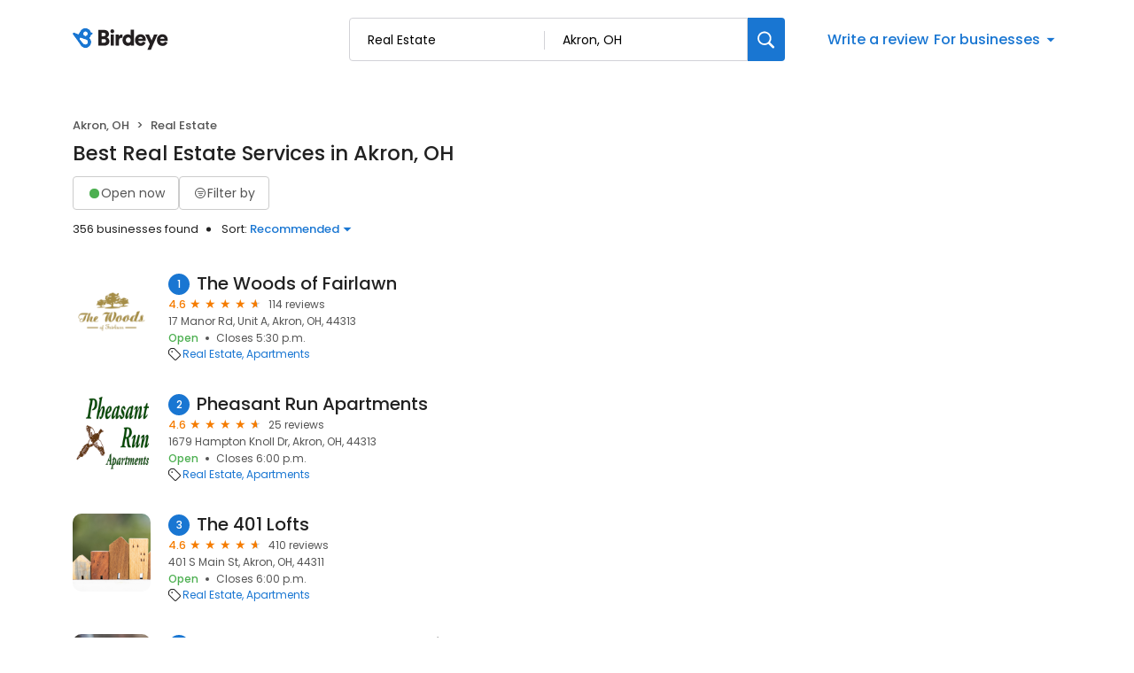

--- FILE ---
content_type: text/html; charset=utf-8
request_url: https://reviews.birdeye.com/d/real-estate/akron-oh/
body_size: 77996
content:
<!DOCTYPE html><html lang="en"><head><meta charSet="utf-8"/><meta name="viewport" content="width=device-width, initial-scale=1"/><link rel="stylesheet" href="https://d3cnqzq0ivprch.cloudfront.net/profiles/production/20260123/free/_next/static/css/1cc1ae4cea607efd.css" data-precedence="next"/><link rel="stylesheet" href="https://d3cnqzq0ivprch.cloudfront.net/profiles/production/20260123/free/_next/static/css/860076f6679e5e64.css" data-precedence="next"/><link rel="stylesheet" href="https://d3cnqzq0ivprch.cloudfront.net/profiles/production/20260123/free/_next/static/css/c6f758be412426c0.css" data-precedence="next"/><link rel="stylesheet" href="https://d3cnqzq0ivprch.cloudfront.net/profiles/production/20260123/free/_next/static/css/9f97c1e9b00c318c.css" data-precedence="next"/><link rel="stylesheet" href="https://d3cnqzq0ivprch.cloudfront.net/profiles/production/20260123/free/_next/static/css/5b41e9b307583592.css" data-precedence="next"/><link rel="stylesheet" href="https://d3cnqzq0ivprch.cloudfront.net/profiles/production/20260123/free/_next/static/css/a96b4e6bd4e1379e.css" data-precedence="next"/><link rel="stylesheet" href="https://d3cnqzq0ivprch.cloudfront.net/profiles/production/20260123/free/_next/static/css/1d30d7826350688d.css" data-precedence="next"/><link rel="stylesheet" href="https://d3cnqzq0ivprch.cloudfront.net/profiles/production/20260123/free/_next/static/css/67555dd96caff775.css" data-precedence="next"/><link rel="stylesheet" href="https://d3cnqzq0ivprch.cloudfront.net/profiles/production/20260123/free/_next/static/css/827edeec627676f2.css" data-precedence="next"/><link rel="stylesheet" href="https://d3cnqzq0ivprch.cloudfront.net/profiles/production/20260123/free/_next/static/css/dd970185562ea62e.css" data-precedence="next"/><link rel="stylesheet" href="https://d3cnqzq0ivprch.cloudfront.net/profiles/production/20260123/free/_next/static/css/fbf305afcee92a2f.css" data-precedence="next"/><link rel="stylesheet" href="https://d3cnqzq0ivprch.cloudfront.net/profiles/production/20260123/free/_next/static/css/dc5d8e9d7a1d89a5.css" data-precedence="next"/><link rel="stylesheet" href="https://d3cnqzq0ivprch.cloudfront.net/profiles/production/20260123/free/_next/static/css/0ab42e52519f8286.css" data-precedence="next"/><link rel="preload" as="script" fetchPriority="low" href="https://d3cnqzq0ivprch.cloudfront.net/profiles/production/20260123/free/_next/static/chunks/webpack-dc1c99f638b5a08a.js"/><script src="https://d3cnqzq0ivprch.cloudfront.net/profiles/production/20260123/free/_next/static/chunks/fd9d1056-af70936544d016a2.js" async=""></script><script src="https://d3cnqzq0ivprch.cloudfront.net/profiles/production/20260123/free/_next/static/chunks/2117-d9f7d643e2982950.js" async=""></script><script src="https://d3cnqzq0ivprch.cloudfront.net/profiles/production/20260123/free/_next/static/chunks/main-app-5294d1645fe5526e.js" async=""></script><script src="https://d3cnqzq0ivprch.cloudfront.net/profiles/production/20260123/free/_next/static/chunks/97bfd92e-a655332fa22690dc.js" async=""></script><script src="https://d3cnqzq0ivprch.cloudfront.net/profiles/production/20260123/free/_next/static/chunks/810-72ff63e99a9818a4.js" async=""></script><script src="https://d3cnqzq0ivprch.cloudfront.net/profiles/production/20260123/free/_next/static/chunks/7626-eef59e451b2d82a3.js" async=""></script><script src="https://d3cnqzq0ivprch.cloudfront.net/profiles/production/20260123/free/_next/static/chunks/app/error-340da86a98a70ee3.js" async=""></script><script src="https://d3cnqzq0ivprch.cloudfront.net/profiles/production/20260123/free/_next/static/chunks/baf6b78a-292dcc7f4005b0be.js" async=""></script><script src="https://d3cnqzq0ivprch.cloudfront.net/profiles/production/20260123/free/_next/static/chunks/5878-4b94a4fc26de0e08.js" async=""></script><script src="https://d3cnqzq0ivprch.cloudfront.net/profiles/production/20260123/free/_next/static/chunks/7977-f1e2084ba0da1a74.js" async=""></script><script src="https://d3cnqzq0ivprch.cloudfront.net/profiles/production/20260123/free/_next/static/chunks/86-63d474167b80ce0a.js" async=""></script><script src="https://d3cnqzq0ivprch.cloudfront.net/profiles/production/20260123/free/_next/static/chunks/6097-86ddad364f03b422.js" async=""></script><script src="https://d3cnqzq0ivprch.cloudfront.net/profiles/production/20260123/free/_next/static/chunks/1922-788bf5a562b80ffb.js" async=""></script><script src="https://d3cnqzq0ivprch.cloudfront.net/profiles/production/20260123/free/_next/static/chunks/873-9eecc3526fd7bc99.js" async=""></script><script src="https://d3cnqzq0ivprch.cloudfront.net/profiles/production/20260123/free/_next/static/chunks/app/(home)/page-748d3797cd98c848.js" async=""></script><script src="https://d3cnqzq0ivprch.cloudfront.net/profiles/production/20260123/free/_next/static/chunks/8003-8eb6c21c00711737.js" async=""></script><script src="https://d3cnqzq0ivprch.cloudfront.net/profiles/production/20260123/free/_next/static/chunks/app/layout-05dd62c50ca09f82.js" async=""></script><script src="https://d3cnqzq0ivprch.cloudfront.net/profiles/production/20260123/free/_next/static/chunks/3269-4bb653d03d385fdf.js" async=""></script><script src="https://d3cnqzq0ivprch.cloudfront.net/profiles/production/20260123/free/_next/static/chunks/5044-50d6b08df015f59a.js" async=""></script><script src="https://d3cnqzq0ivprch.cloudfront.net/profiles/production/20260123/free/_next/static/chunks/app/(search-results)/layout-d7dd923fb83e077c.js" async=""></script><script src="https://d3cnqzq0ivprch.cloudfront.net/profiles/production/20260123/free/_next/static/chunks/8965-98ea6825c27108ea.js" async=""></script><script src="https://d3cnqzq0ivprch.cloudfront.net/profiles/production/20260123/free/_next/static/chunks/9641-50ad44860f5e64e2.js" async=""></script><script src="https://d3cnqzq0ivprch.cloudfront.net/profiles/production/20260123/free/_next/static/chunks/app/(search-results)/d/%5Bcategory%5D/%5Blocation%5D/page-6d2c929cdb48c34a.js" async=""></script><link rel="preconnect" href="https://d3cnqzq0ivprch.cloudfront.net"/><link rel="preconnect" href="https://fonts.gstatic.com" crossorigin="true"/><link rel="preconnect" href="https://fonts.googleapis.com"/><link rel="preconnect" href="https://cdn.jsdelivr.net"/><link rel="preconnect" href="https://cdn.icomoon.io"/><link href="https://fonts.googleapis.com/css2?family=Poppins:wght@100;200;300;400;500;600;700;800;900&amp;display=swap" rel="preload" as="style"/><link href="https://cdn.icomoon.io/101518/public-sites/style.css?23havv" rel="preload" as="style"/><meta name="format-detection" content="telephone=no, date=no, email=no, address=no"/><meta name="be-tracking-source" content="free profiles"/><link rel="manifest" href="https://d3cnqzq0ivprch.cloudfront.net/public-site/freeprod/assets/images/favicons/direct/manifest.json"/><meta name="theme-color" content="#ffffff"/><title>Top Real Estate Companies in Akron, OH | Birdeye</title><meta name="description" content="Find and compare the top rated Real Estate Companies in Akron, OH on Birdeye, and add your own reviews and ratings."/><meta name="robots" content="index, follow"/><link rel="canonical" href="https://reviews.birdeye.com/d/real-estate/akron-oh/"/><meta property="og:title" content="Top Real Estate Companies in Akron, OH | Birdeye"/><meta property="og:description" content="Find and compare the top rated Real Estate Companies in Akron, OH on Birdeye, and add your own reviews and ratings."/><meta property="og:url" content="https://reviews.birdeye.com/d/real-estate/akron-oh/"/><meta property="og:site_name" content="Birdeye Experience Marketing platform"/><meta property="og:locale" content="en_US"/><meta property="og:image" content="https://cdn2.birdeye.com/profiles/assets/home/banner/apartments.png"/><meta property="og:type" content="website"/><meta name="twitter:card" content="summary_large_image"/><meta name="twitter:title" content="Top Real Estate Companies in Akron, OH | Birdeye"/><meta name="twitter:description" content="Find and compare the top rated Real Estate Companies in Akron, OH on Birdeye, and add your own reviews and ratings."/><meta name="twitter:image" content="https://cdn2.birdeye.com/profiles/assets/home/banner/apartments.png"/><link rel="shortcut icon" href="https://d3cnqzq0ivprch.cloudfront.net/public-site/freeprod/assets/images/favicons/direct/favicon.ico" type="image/x-icon"/><link rel="icon" href="https://d3cnqzq0ivprch.cloudfront.net/public-site/freeprod/assets/images/favicons/direct/favicon-16x16.png" sizes="16x16" type="image/png"/><link rel="icon" href="https://d3cnqzq0ivprch.cloudfront.net/public-site/freeprod/assets/images/favicons/direct/favicon-32x32.png" sizes="32x32" type="image/png"/><link rel="apple-touch-icon" href="https://d3cnqzq0ivprch.cloudfront.net/public-site/freeprod/assets/images/favicons/direct/apple-touch-icon.png" sizes="180x180" type="image/png"/><link rel="mask-icon" href="https://d3cnqzq0ivprch.cloudfront.net/public-site/freeprod/assets/images/favicons/direct/safari-pinned-tab.svg" color="#5bbad5"/><link rel="next" href="/d/real-estate/akron-oh/?page=2"/><link href="https://fonts.googleapis.com/css2?family=Poppins:wght@100;200;300;400;500;600;700;800;900&amp;display=swap" rel="stylesheet"/><link href="https://cdn.jsdelivr.net/npm/bootstrap@5.0.2/dist/css/bootstrap-grid.min.css" rel="stylesheet"/><link href="https://cdn.icomoon.io/101518/public-sites/style.css?23havv" rel="stylesheet"/><style>:root {
                        --screen-max-width: 767px;
                        --primary-blue: #1976d2;
                        --success-green: #4caf50;
                        --danger-red: #f44336;
                        --dark-red: #c83329;
                        --orange: #f57c00;
                        --lightgray: #cccccc;
                        --white: #fff;
                        --black: #000;
                        --dark-gray: #555555;
                        --lightblue: #dceaf3;
                        --blue-hover: #1a60a6;
                        --text-dark-gray: #555555;
                        --text-gray: #999999;
                        --text-black: #212121;
                        --border-gray-100: #e9e9eb;
                        --border-gray-200: #cccccc;
                        --border-gray-300: #999999;
                        --border-gray-500: #3c4043;
                        --background-gray-100: #f1f1f1;
                      }
                      html, body {
                        margin: 0;
                        padding: 0;
                      }
                      * {
                        box-sizing: border-box;
                        font-family: 'Poppins', sans-serif;
                      }
                      body {
                        white-space-collapse: collapse;
                      }
                      a {
                        color: var(--primary-blue);
                        text-decoration: none;
                        cursor: pointer;
                      }
                      a:hover {
                        color: var(--blue-hover);
                      }
                      *:not(body) {
                        white-space-collapse: preserve-breaks;
                      }
                      address {
                        font-style: normal;
                      }
                      iframe {
                        border: 0;
                      }
                      .text-decoration-none {
                        text-decoration: none !important;
                      }
                      /* Adding styles with !importatn to override plugin styles */
                      .time-select__indicator {
                        padding: 0 3px 0 0 !important;
                        width: 10px !important;
                      }
                      .time-select__indicator-separator {
                        display: none !important;
                      }
                      .time-select__value-container {
                        padding: 0 4px 0 8px !important;
                        font-size: 12px !important;
                      }
                      .time-select__single-value {
                        margin: 0 !important;
                      }
                      .time-select__control {
                        min-height: 35px !important;
                        width: 40px;
                      }
                      .gm-style-iw button {
                        display: none !important;
                      }
                      .popover {
                        position: fixed;
                        padding: 15px 10px;
                        background-color: white;
                        box-shadow: 0 2px 10px rgba(0, 0, 0, 0.1);
                        color: #fff;
                        border-radius: 5px;
                        display: none;
                        max-width: 300px;
                        min-width: 300px;
                    }
                    
                    .popover::after {
                        content: '';
                        position: absolute;
                        width: 0;
                        height: 0;
                        border-style: solid;
                    }
                    
                    .popover.top::after {
                        border-width: 5px 5px 0 5px;
                        border-color: #fff transparent transparent transparent;
                        bottom: -5px;
                        left: 50%;
                        transform: translateX(-50%);
                    }
                    
                    .popover.bottom::after {
                        border-width: 0 5px 5px 5px;
                        border-color: transparent transparent #fff transparent;
                        top: -5px;
                        left: 50%;
                        transform: translateX(-50%);
                    }
                    
                    .popover.left::after {
                        border-width: 5px 0 5px 5px;
                        border-color: transparent  transparent transparent #fff;
                        right: -5px;
                        top: 50%;
                        transform: translateY(-50%);
                    }
                    
                    .popover.right::after {
                        border-width: 5px 5px 5px 0;
                        border-color: transparent #fff transparent transparent;
                        left: -5px;
                        top: 50%;
                        transform: translateY(-50%);
                    }
                    /* Overriding container styles for consistent layout */
                      @media only screen and (max-width: 991px) {
                        .gm-style-iw button {
                          display: block !important;
                          height: 15px !important;
                          width: 15px !important;
                        }
                        .gm-style-iw button span {
                            margin: 0 !important;
                          }
                        .containerFullWidth div[class='container'] {
                            max-width: 100% !important;
                        }
                        .containerNinetyWidth div[class='container'] {
                            max-width: 90% !important;
                        }
                        .containerNoWidth div[class='container'] {
                            max-width: none !important;
                        }
                      }
                      @media only screen and (max-width: 768px) {
                        .containerNinetyWidth div[class='container'] {
                            max-width: none !important;
                        }
                      }
                      </style><style>
                        .gm-style .gm-style-iw-tc::after {
                                background: none;
                                box-shadow: none;
                        }
                        </style><script id="global-error-handlers">
    window.onerror = function(message, source, lineno, colno, error) {
        fetch('/profile-api/logger', {
        method: 'POST',
        headers: {
            'Content-Type': 'application/json'
        },
        body: JSON.stringify({
            url: window.location.href,
            source: 'client-global-error-handler',
            error: {
            message: message,
            source: source,
            lineno: lineno,
            colno: colno,
            stack: error ? error.stack : null
            }
        })
        });
    };

    window.onunhandledrejection = function(event) {
        fetch('/profile-api/logger', {
        method: 'POST',
        headers: {
            'Content-Type': 'application/json'
        },
        body: JSON.stringify({
            url: window.location.href,
            source: 'client-global-error-handler',
            error: {
            message: event.reason ? event.reason.message : String(event.reason),
            stack: event.reason ? event.reason.stack : null
            }
        })
        });
    };
</script><script src="https://d3cnqzq0ivprch.cloudfront.net/profiles/production/20260123/free/_next/static/chunks/polyfills-42372ed130431b0a.js" noModule=""></script></head><body><header id="page-header" class="styles_header__iNbqQ containerNinetyWidth" data-gtm-section="Pr Search Bar"><div class="container"><div class="styles_fluid-container__ntlSw"><div class="styles_logoWrapper__9_cSe"><a href="/" class="styles_header-logo__egmqf" data-gtm-action-value="Brand Logo" data-clicktag="Brand Logo" aria-label="Birdeye logo"><svg width="115" height="28" viewBox="0 0 115 28" fill="none" xmlns="http://www.w3.org/2000/svg"><path fill-rule="evenodd" clip-rule="evenodd" d="M35.2988 17.2904C36.7926 17.2904 37.6987 16.491 37.6987 15.2169C37.6987 13.9934 36.8172 13.1444 35.2988 13.1444H32.8748V17.2904H35.2988ZM34.9804 9.89702C36.3273 9.89702 37.2088 9.17276 37.2088 7.97386C37.2088 6.82459 36.4496 6.07576 34.9317 6.07576H32.8748V9.89702H34.9804ZM35.5927 2.80383C39.021 2.80383 41.0042 4.82674 41.0042 7.54885C41.0042 9.37226 39.878 10.8714 38.4579 11.3455C40.0249 11.7204 41.5432 13.194 41.5432 15.4921C41.5432 18.3891 39.3881 20.5127 36.1066 20.5127H29.1035V2.80383H35.5927Z" fill="#231F20"></path><path fill-rule="evenodd" clip-rule="evenodd" d="M42.8907 20.5126H46.6129V8.09855H42.8907V20.5126ZM44.727 2.07898C45.9515 2.07898 46.9308 3.0779 46.9308 4.30186C46.9308 5.52583 45.9515 6.52523 44.727 6.52523C43.5516 6.52523 42.5723 5.52583 42.5723 4.30186C42.5723 3.0779 43.5516 2.07898 44.727 2.07898Z" fill="#231F20"></path><path fill-rule="evenodd" clip-rule="evenodd" d="M56.2612 11.8454C55.845 11.7456 55.4533 11.7206 55.0858 11.7206C53.592 11.7206 52.2456 12.6193 52.2456 15.0922V20.5124H48.5234V8.0988H52.1228V9.77187C52.7596 8.37347 54.3025 7.974 55.2819 7.974C55.6489 7.974 56.0165 8.02363 56.2612 8.0988V11.8454Z" fill="#231F20"></path><path fill-rule="evenodd" clip-rule="evenodd" d="M62.7997 17.3902C64.2443 17.3902 65.5425 16.3411 65.5425 14.2932C65.5425 12.2201 64.2443 11.2207 62.7997 11.2207C61.355 11.2207 60.0573 12.2201 60.0573 14.2932C60.0573 16.3411 61.355 17.3902 62.7997 17.3902ZM69.1665 18.2894C69.1665 19.4136 69.2397 20.2376 69.2643 20.5122H65.689C65.6644 20.3629 65.5912 19.813 65.5912 19.3133C65.0281 20.1629 63.8036 20.7874 62.3344 20.7874C58.906 20.7874 56.3105 18.0894 56.3105 14.2681C56.3105 10.5717 58.7591 7.79895 62.212 7.79895C64.2935 7.79895 65.1996 8.59838 65.4934 9.07255V2.42847H69.1665V18.2894Z" fill="#231F20"></path><path fill-rule="evenodd" clip-rule="evenodd" d="M78.9866 12.8195C78.9375 11.8702 78.3012 10.7214 76.5381 10.7214C74.9711 10.7214 74.1873 11.8952 74.1136 12.8195H78.9866ZM82.3658 16.9409C81.7781 19.0891 79.8436 20.887 76.7582 20.887C73.4036 20.887 70.416 18.4396 70.416 14.268C70.416 10.2718 73.3299 7.72412 76.489 7.72412C80.2598 7.72412 82.5865 10.0969 82.5865 14.0935C82.5865 14.6178 82.5373 15.1922 82.5128 15.2674H74.0404C74.1136 16.6658 75.3627 17.6652 76.8074 17.6652C78.1542 17.6652 78.9134 17.0156 79.2559 16.0417L82.3658 16.9409Z" fill="#231F20"></path><path fill-rule="evenodd" clip-rule="evenodd" d="M84.3498 25.2832L87.1167 18.8391L81.999 8.09863H86.162L89.125 14.7427L91.8187 8.09863H95.761L88.2675 25.2832H84.3498Z" fill="#231F20"></path><path fill-rule="evenodd" clip-rule="evenodd" d="M103.671 12.8195C103.622 11.8702 102.986 10.7214 101.223 10.7214C99.6556 10.7214 98.8719 11.8952 98.7982 12.8195H103.671ZM107.05 16.9409C106.463 19.0891 104.528 20.887 101.443 20.887C98.0882 20.887 95.1006 18.4396 95.1006 14.268C95.1006 10.2718 98.0145 7.72412 101.174 7.72412C104.944 7.72412 107.271 10.0969 107.271 14.0935C107.271 14.6178 107.222 15.1922 107.197 15.2674H98.725C98.7982 16.6658 100.047 17.6652 101.492 17.6652C102.839 17.6652 103.598 17.0156 103.94 16.0417L107.05 16.9409Z" fill="#231F20"></path><mask id="mask0_1463_914" style="mask-type:alpha" maskUnits="userSpaceOnUse" x="0" y="0" width="23" height="24"><path d="M12.3594 1.04579C10.5873 1.63031 9.24048 2.90487 8.50445 4.47144L6.5458 7.67494L1.89626 5.78647L1.89295 5.79081C1.60005 5.66841 1.26653 5.64143 0.941504 5.74792C0.222955 5.98549 -0.167262 6.76034 0.0689469 7.47978C0.103433 7.58531 0.152565 7.68072 0.20831 7.77083L0.200279 7.78047L5.05107 14.3899C5.05532 14.3952 5.05768 14.4019 5.06194 14.4082C5.06666 14.4144 5.07186 14.4188 5.07658 14.425L8.57578 19.4216C9.95383 22.3731 13.3444 23.8972 16.5119 22.8525C19.9308 21.7249 21.7903 18.0338 20.6645 14.6086C20.314 13.5427 19.7154 12.6286 18.9543 11.9082C19.9138 10.9647 20.5653 9.74748 20.8081 8.42666L21.8569 8.11537L21.8564 8.10332C21.9495 8.06718 22.0402 8.02333 22.1257 7.96454C22.7105 7.55929 22.857 6.75648 22.4531 6.17004C22.2698 5.90501 22.0043 5.73539 21.7156 5.6607V5.65588L20.6314 5.36339C20.6158 5.31134 20.6054 5.25882 20.5884 5.2063C19.6852 2.45913 17.1365 0.716675 14.3988 0.716675C13.7233 0.716675 13.0359 0.822687 12.3594 1.04579ZM12.2786 7.82094C11.8813 6.58976 12.5375 5.26364 13.744 4.85838C14.9511 4.45313 16.2512 5.12293 16.6485 6.35364C17.0458 7.58434 16.3901 8.91094 15.1826 9.3162C14.944 9.39619 14.7016 9.43426 14.4635 9.43426C13.497 9.43426 12.5975 8.8083 12.2786 7.82094ZM8.07266 13.3938L8.0788 13.3866C8.03203 13.3211 7.99093 13.2512 7.96022 13.1741C7.75 12.646 8.02164 12.0523 8.56586 11.8484C8.81247 11.7559 9.07088 11.7632 9.30142 11.8441L9.30331 11.8407L14.8703 13.7234C15.7655 13.9167 16.5478 14.5253 16.9026 15.4182C17.4653 16.8358 16.7382 18.428 15.2775 18.9744C14.1253 19.4057 12.8691 19.0496 12.1104 18.1875L12.1047 18.1938L8.07266 13.3938Z" fill="white"></path></mask><g mask="url(#mask0_1463_914)"><path d="M12.3594 1.04579C10.5873 1.63031 9.24048 2.90487 8.50445 4.47144L6.5458 7.67494L1.89626 5.78647L1.89295 5.79081C1.60005 5.66841 1.26653 5.64143 0.941504 5.74792C0.222955 5.98549 -0.167262 6.76034 0.0689469 7.47978C0.103433 7.58531 0.152565 7.68072 0.20831 7.77083L0.200279 7.78047L5.05107 14.3899C5.05532 14.3952 5.05768 14.4019 5.06194 14.4082C5.06666 14.4144 5.07186 14.4188 5.07658 14.425L8.57578 19.4216C9.95383 22.3731 13.3444 23.8972 16.5119 22.8525C19.9308 21.7249 21.7903 18.0338 20.6645 14.6086C20.314 13.5427 19.7154 12.6286 18.9543 11.9082C19.9138 10.9647 20.5653 9.74748 20.8081 8.42666L21.8569 8.11537L21.8564 8.10332C21.9495 8.06718 22.0402 8.02333 22.1257 7.96454C22.7105 7.55929 22.857 6.75648 22.4531 6.17004C22.2698 5.90501 22.0043 5.73539 21.7156 5.6607V5.65588L20.6314 5.36339C20.6158 5.31134 20.6054 5.25882 20.5884 5.2063C19.6852 2.45913 17.1365 0.716675 14.3988 0.716675C13.7233 0.716675 13.0359 0.822687 12.3594 1.04579ZM12.2786 7.82094C11.8813 6.58976 12.5375 5.26364 13.744 4.85838C14.9511 4.45313 16.2512 5.12293 16.6485 6.35364C17.0458 7.58434 16.3901 8.91094 15.1826 9.3162C14.944 9.39619 14.7016 9.43426 14.4635 9.43426C13.497 9.43426 12.5975 8.8083 12.2786 7.82094ZM8.07266 13.3938L8.0788 13.3866C8.03203 13.3211 7.99093 13.2512 7.96022 13.1741C7.75 12.646 8.02164 12.0523 8.56586 11.8484C8.81247 11.7559 9.07088 11.7632 9.30142 11.8441L9.30331 11.8407L14.8703 13.7234C15.7655 13.9167 16.5478 14.5253 16.9026 15.4182C17.4653 16.8358 16.7382 18.428 15.2775 18.9744C14.1253 19.4057 12.8691 19.0496 12.1104 18.1875L12.1047 18.1938L8.07266 13.3938Z" fill="#1976D2"></path></g></svg></a></div><div class="styles_searchWrapper__Mda3l"><form class="style_search-wrapper__7v5Bt" data-gtm-section="Pr Main search bar"><div class="style_search-input-wrap__1WiF5" tabindex="0"><input type="text" placeholder="Search business or category" autoComplete="off" data-gtm-action-value="Search by business" id="business-search" class="" value=""/><input type="text" placeholder="City, State, or Zip code" autoComplete="off" data-gtm-action-value="Search by location" id="location-search" class="
                        " value="Akron, OH"/></div><button class="style_btn-submit__OeNcr" data-gtm-action-value="Search Button" data-clicktag="Search Button" aria-label="Search"><img alt="search" loading="lazy" width="20" height="20" decoding="async" data-nimg="1" style="color:transparent" src="https://cdn2.birdeye.com/profiles/images/icon-search.svg"/></button></form></div><div class="styles_rightSide__vZeJF"><button class="styles_writeReviewBtn__uL1hy" data-clicktag="Write a review">Write a review</button><style data-emotion="css b62m3t-container">.css-b62m3t-container{position:relative;box-sizing:border-box;}</style><div class="styles_bfb__nI2fi css-b62m3t-container" id="birdeye-for-businesses-dropdown"><style data-emotion="css 7pg0cj-a11yText">.css-7pg0cj-a11yText{z-index:9999;border:0;clip:rect(1px, 1px, 1px, 1px);height:1px;width:1px;position:absolute;overflow:hidden;padding:0;white-space:nowrap;}</style><span id="react-select-3173020-live-region" class="css-7pg0cj-a11yText"></span><span aria-live="polite" aria-atomic="false" aria-relevant="additions text" class="css-7pg0cj-a11yText"></span><style data-emotion="css bqs62m-control">.css-bqs62m-control{-webkit-align-items:center;-webkit-box-align:center;-ms-flex-align:center;align-items:center;cursor:pointer;display:-webkit-inline-box;display:-webkit-inline-flex;display:-ms-inline-flexbox;display:inline-flex;-webkit-box-flex-wrap:wrap;-webkit-flex-wrap:wrap;-ms-flex-wrap:wrap;flex-wrap:wrap;-webkit-box-pack:justify;-webkit-justify-content:space-between;justify-content:space-between;min-height:38px;outline:0!important;position:relative;-webkit-transition:all 100ms;transition:all 100ms;background-color:hsl(0, 0%, 100%);border-color:hsl(0, 0%, 80%);border-radius:4px;border-style:solid;border-width:1px;box-shadow:none;box-sizing:border-box;border:none;}.css-bqs62m-control:hover{border-color:hsl(0, 0%, 70%);}</style><div class="css-bqs62m-control"><style data-emotion="css 15pp9oa">.css-15pp9oa{-webkit-align-items:center;-webkit-box-align:center;-ms-flex-align:center;align-items:center;display:grid;-webkit-flex:1;-ms-flex:1;flex:1;-webkit-box-flex-wrap:wrap;-webkit-flex-wrap:wrap;-ms-flex-wrap:wrap;flex-wrap:wrap;-webkit-overflow-scrolling:touch;position:relative;overflow:hidden;padding:0;box-sizing:border-box;margin:0;}</style><div class="css-15pp9oa"><style data-emotion="css 14qfi26-placeholder">.css-14qfi26-placeholder{grid-area:1/1/2/3;color:var(--primary-blue);margin-left:2px;margin-right:2px;box-sizing:border-box;font-size:16px;font-style:normal;font-weight:500;line-height:24px;background-color:var(--white);margin:0;}</style><div class="css-14qfi26-placeholder" id="react-select-3173020-placeholder">For businesses</div><style data-emotion="css 1hac4vs-dummyInput">.css-1hac4vs-dummyInput{background:0;border:0;caret-color:transparent;font-size:inherit;grid-area:1/1/2/3;outline:0;padding:0;width:1px;color:transparent;left:-100px;opacity:0;position:relative;-webkit-transform:scale(.01);-moz-transform:scale(.01);-ms-transform:scale(.01);transform:scale(.01);}</style><input id="react-select-3173020-input" tabindex="0" inputMode="none" aria-autocomplete="list" aria-expanded="false" aria-haspopup="true" aria-label="For businesses" role="combobox" aria-readonly="true" aria-describedby="react-select-3173020-placeholder" class="css-1hac4vs-dummyInput" value=""/></div><style data-emotion="css 1wy0on6">.css-1wy0on6{-webkit-align-items:center;-webkit-box-align:center;-ms-flex-align:center;align-items:center;-webkit-align-self:stretch;-ms-flex-item-align:stretch;align-self:stretch;display:-webkit-box;display:-webkit-flex;display:-ms-flexbox;display:flex;-webkit-flex-shrink:0;-ms-flex-negative:0;flex-shrink:0;box-sizing:border-box;}</style><div class="css-1wy0on6"><style data-emotion="css 1uei4ir-indicatorSeparator">.css-1uei4ir-indicatorSeparator{-webkit-align-self:stretch;-ms-flex-item-align:stretch;align-self:stretch;width:1px;background-color:hsl(0, 0%, 80%);margin-bottom:8px;margin-top:8px;box-sizing:border-box;display:none;}</style><span class="css-1uei4ir-indicatorSeparator"></span><style data-emotion="css rv01mu-indicatorContainer">.css-rv01mu-indicatorContainer{display:-webkit-box;display:-webkit-flex;display:-ms-flexbox;display:flex;-webkit-transition:color 150ms;transition:color 150ms;color:hsl(0, 0%, 80%);padding:3px;box-sizing:border-box;}.css-rv01mu-indicatorContainer:hover{color:hsl(0, 0%, 60%);}.css-rv01mu-indicatorContainer>i{color:var(--primary-blue);font-weight:500;font-size:18px;}</style><div class="css-rv01mu-indicatorContainer" aria-hidden="true"><i class="icon-triangle-down"></i></div></div></div></div></div></div></div></header><div class="SearchResultsTemplate_wrapper__rIL0w containerNinetyWidth"><div><div class="container"><div class="row justify-content-between"><div class="col-5 SearchResultsTemplate_businessResultList__roXNV"><nav aria-label="breadcrumb" class="Breadcrumbs_nav__Hf6eO" data-gtm-section="Pr Search Breadcrumb"><ol class="Breadcrumbs_breadcrumb__oXBZZ"><li class="Breadcrumbs_breadcrumb-item__Ny4u0">Akron, OH</li><li class="Breadcrumbs_breadcrumb-item__Ny4u0">Real Estate</li></ol></nav><h1 class="Heading_heading__OEv8M">Best Real Estate Services in Akron, OH</h1><div class="HeaderActions_filters__NE__6" data-gtm-section="Pr Search Filter"><button type="button" class="Button_btn__srC34 Button_default__9emnz styles_openNowBtn__JCROZ" variant="default" data-clicktag="Open now filter"><span class="styles_circle__O5bPf"><span></span></span><span>Open now</span></button><button type="button" class="Button_btn__srC34 Button_default__9emnz styles_filterByButton__DdFEJ" variant="default" data-gtm-action-value="Filter by" data-clicktag="Filter by"><i class="icon-filter"></i><span>Filter by </span></button></div><div class="HeaderActions_allBusiness___fHBB"><span class="HeaderActions_businessCount__SWm2M">356 businesses found</span><div class="HeaderActions_sortBusiness__5x6S_" data-gtm-section="Pr Search Sort"><span>Sort: </span> <!--$!--><template data-dgst="BAILOUT_TO_CLIENT_SIDE_RENDERING"></template><!--/$--></div></div><div class="BusinessResults_businessList__CXfdC" data-gtm-section="Pr Search Business Card"><div class="BusinessResults_businessDetail__yjX_v result-biz" data-biz="1-The Woods of Fairlawn" data-gtm-action-value="The Woods of Fairlawn" data-clicktag="The Woods of Fairlawn"><figure><!--$!--><template data-dgst="BAILOUT_TO_CLIENT_SIDE_RENDERING"></template><!--/$--></figure><div class="BusinessResults_clientInfo__F__J9"><h2><span class="BusinessResults_bizNumber__GDkNm">1</span><a href="https://birdeye.com/the-woods-of-fairlawn-160382903320284" rel="nofollow" target="_blank" class="BusinessResults_bizName__HU69J">The Woods of Fairlawn</a></h2><div><div class="BusinessResults_ratingWrapper__M__sx"><span class="BusinessResults_averageRating__XxN7o">4.6</span><div class="BusinessResults_ratingStars__p1WVY"><div class="style_starsContainer__P4vyT"><span class="style_star__d_qre style_sm__WOd_5 style_on__JmsyD" style="color:#f57c00" data-gtm-action-value="Rating Stars" data-clicktag="Rating Stars"></span><span class="style_star__d_qre style_sm__WOd_5 style_on__JmsyD" style="color:#f57c00" data-gtm-action-value="Rating Stars" data-clicktag="Rating Stars"></span><span class="style_star__d_qre style_sm__WOd_5 style_on__JmsyD" style="color:#f57c00" data-gtm-action-value="Rating Stars" data-clicktag="Rating Stars"></span><span class="style_star__d_qre style_sm__WOd_5 style_on__JmsyD" style="color:#f57c00" data-gtm-action-value="Rating Stars" data-clicktag="Rating Stars"></span><span class="style_star__d_qre style_sm__WOd_5" style="color:#ccc" data-gtm-action-value="Rating Stars" data-clicktag="Rating Stars"><span class="style_star__d_qre style_half__x9Mmc style_sm__WOd_5" style="width:59.999999999999964%"></span></span></div></div><span class="BusinessResults_totalReviews__hNtWy">114 reviews</span></div><span class="BusinessResults_location__LcTZj">17 Manor Rd, Unit A, Akron, OH, 44313</span><ul class="BusinessResults_locationStatus__kUI3A"><li class="BusinessResults_status__pCeUj BusinessResults_open__cbZrh">Open</li><li><span class="BusinessResults_openingUntilStatus__0gXyw">Closes 5:30 p.m. </span></li></ul></div><div class="BusinessResults_tagsWrapper__r8HXG"><div class="BusinessResults_tagIcon__v_WgZ"><i class="icon-tag-outline"></i></div><div class="BusinessResults_tagListing__ov_eU" data-gtm-section="Pr Search Card Category"><a href="https://reviews.birdeye.com/d/real-estate/akron-oh/" rel="nofollow" data-gtm-action-value="Real Estate" data-clicktag="Real Estate">Real Estate</a><a href="https://reviews.birdeye.com/d/apartments/akron-oh/" rel="nofollow" data-gtm-action-value="Apartments" data-clicktag="Apartments">Apartments</a></div></div></div></div><div class="BusinessResults_businessDetail__yjX_v result-biz" data-biz="2-Pheasant Run Apartments" data-gtm-action-value="Pheasant Run Apartments" data-clicktag="Pheasant Run Apartments"><figure><!--$!--><template data-dgst="BAILOUT_TO_CLIENT_SIDE_RENDERING"></template><!--/$--></figure><div class="BusinessResults_clientInfo__F__J9"><h2><span class="BusinessResults_bizNumber__GDkNm">2</span><a href="https://birdeye.com/pheasant-run-apartments-165576948825513" rel="nofollow" target="_blank" class="BusinessResults_bizName__HU69J">Pheasant Run Apartments</a></h2><div><div class="BusinessResults_ratingWrapper__M__sx"><span class="BusinessResults_averageRating__XxN7o">4.6</span><div class="BusinessResults_ratingStars__p1WVY"><div class="style_starsContainer__P4vyT"><span class="style_star__d_qre style_sm__WOd_5 style_on__JmsyD" style="color:#f57c00" data-gtm-action-value="Rating Stars" data-clicktag="Rating Stars"></span><span class="style_star__d_qre style_sm__WOd_5 style_on__JmsyD" style="color:#f57c00" data-gtm-action-value="Rating Stars" data-clicktag="Rating Stars"></span><span class="style_star__d_qre style_sm__WOd_5 style_on__JmsyD" style="color:#f57c00" data-gtm-action-value="Rating Stars" data-clicktag="Rating Stars"></span><span class="style_star__d_qre style_sm__WOd_5 style_on__JmsyD" style="color:#f57c00" data-gtm-action-value="Rating Stars" data-clicktag="Rating Stars"></span><span class="style_star__d_qre style_sm__WOd_5" style="color:#ccc" data-gtm-action-value="Rating Stars" data-clicktag="Rating Stars"><span class="style_star__d_qre style_half__x9Mmc style_sm__WOd_5" style="width:59.999999999999964%"></span></span></div></div><span class="BusinessResults_totalReviews__hNtWy">25 reviews</span></div><span class="BusinessResults_location__LcTZj">1679 Hampton Knoll Dr, Akron, OH, 44313</span><ul class="BusinessResults_locationStatus__kUI3A"><li class="BusinessResults_status__pCeUj BusinessResults_open__cbZrh">Open</li><li><span class="BusinessResults_openingUntilStatus__0gXyw">Closes 6:00 p.m. </span></li></ul></div><div class="BusinessResults_tagsWrapper__r8HXG"><div class="BusinessResults_tagIcon__v_WgZ"><i class="icon-tag-outline"></i></div><div class="BusinessResults_tagListing__ov_eU" data-gtm-section="Pr Search Card Category"><a href="https://reviews.birdeye.com/d/real-estate/akron-oh/" rel="nofollow" data-gtm-action-value="Real Estate" data-clicktag="Real Estate">Real Estate</a><a href="https://reviews.birdeye.com/d/apartments/akron-oh/" rel="nofollow" data-gtm-action-value="Apartments" data-clicktag="Apartments">Apartments</a></div></div></div></div><div class="BusinessResults_businessDetail__yjX_v result-biz" data-biz="3-The 401 Lofts" data-gtm-action-value="The 401 Lofts" data-clicktag="The 401 Lofts"><figure><!--$!--><template data-dgst="BAILOUT_TO_CLIENT_SIDE_RENDERING"></template><!--/$--></figure><div class="BusinessResults_clientInfo__F__J9"><h2><span class="BusinessResults_bizNumber__GDkNm">3</span><a href="https://reviews.birdeye.com/the-401-lofts-156765249893705" rel="nofollow" target="_blank" class="BusinessResults_bizName__HU69J">The 401 Lofts</a></h2><div><div class="BusinessResults_ratingWrapper__M__sx"><span class="BusinessResults_averageRating__XxN7o">4.6</span><div class="BusinessResults_ratingStars__p1WVY"><div class="style_starsContainer__P4vyT"><span class="style_star__d_qre style_sm__WOd_5 style_on__JmsyD" style="color:#f57c00" data-gtm-action-value="Rating Stars" data-clicktag="Rating Stars"></span><span class="style_star__d_qre style_sm__WOd_5 style_on__JmsyD" style="color:#f57c00" data-gtm-action-value="Rating Stars" data-clicktag="Rating Stars"></span><span class="style_star__d_qre style_sm__WOd_5 style_on__JmsyD" style="color:#f57c00" data-gtm-action-value="Rating Stars" data-clicktag="Rating Stars"></span><span class="style_star__d_qre style_sm__WOd_5 style_on__JmsyD" style="color:#f57c00" data-gtm-action-value="Rating Stars" data-clicktag="Rating Stars"></span><span class="style_star__d_qre style_sm__WOd_5" style="color:#ccc" data-gtm-action-value="Rating Stars" data-clicktag="Rating Stars"><span class="style_star__d_qre style_half__x9Mmc style_sm__WOd_5" style="width:59.999999999999964%"></span></span></div></div><span class="BusinessResults_totalReviews__hNtWy">410 reviews</span></div><span class="BusinessResults_location__LcTZj">401 S Main St, Akron, OH, 44311</span><ul class="BusinessResults_locationStatus__kUI3A"><li class="BusinessResults_status__pCeUj BusinessResults_open__cbZrh">Open</li><li><span class="BusinessResults_openingUntilStatus__0gXyw">Closes 6:00 p.m. </span></li></ul></div><div class="BusinessResults_tagsWrapper__r8HXG"><div class="BusinessResults_tagIcon__v_WgZ"><i class="icon-tag-outline"></i></div><div class="BusinessResults_tagListing__ov_eU" data-gtm-section="Pr Search Card Category"><a href="https://reviews.birdeye.com/d/real-estate/akron-oh/" rel="nofollow" data-gtm-action-value="Real Estate" data-clicktag="Real Estate">Real Estate</a><a href="https://reviews.birdeye.com/d/apartments/akron-oh/" rel="nofollow" data-gtm-action-value="Apartments" data-clicktag="Apartments">Apartments</a></div></div></div></div><div class="BusinessResults_businessDetail__yjX_v result-biz" data-biz="4-Tammy Grogan and Associates - Keller Williams Chervenic Realty" data-gtm-action-value="Tammy Grogan and Associates - Keller Williams Chervenic Realty" data-clicktag="Tammy Grogan and Associates - Keller Williams Chervenic Realty"><figure><!--$!--><template data-dgst="BAILOUT_TO_CLIENT_SIDE_RENDERING"></template><!--/$--></figure><div class="BusinessResults_clientInfo__F__J9"><h2><span class="BusinessResults_bizNumber__GDkNm">4</span><a href="https://reviews.birdeye.com/tammy-grogan-and-associates-keller-williams-chervenic-realty-165149641659016" rel="nofollow" target="_blank" class="BusinessResults_bizName__HU69J">Tammy Grogan and Associates - Keller Williams Chervenic Realty</a></h2><div><div class="BusinessResults_ratingWrapper__M__sx"><span class="BusinessResults_averageRating__XxN7o">4.8</span><div class="BusinessResults_ratingStars__p1WVY"><div class="style_starsContainer__P4vyT"><span class="style_star__d_qre style_sm__WOd_5 style_on__JmsyD" style="color:#f57c00" data-gtm-action-value="Rating Stars" data-clicktag="Rating Stars"></span><span class="style_star__d_qre style_sm__WOd_5 style_on__JmsyD" style="color:#f57c00" data-gtm-action-value="Rating Stars" data-clicktag="Rating Stars"></span><span class="style_star__d_qre style_sm__WOd_5 style_on__JmsyD" style="color:#f57c00" data-gtm-action-value="Rating Stars" data-clicktag="Rating Stars"></span><span class="style_star__d_qre style_sm__WOd_5 style_on__JmsyD" style="color:#f57c00" data-gtm-action-value="Rating Stars" data-clicktag="Rating Stars"></span><span class="style_star__d_qre style_sm__WOd_5" style="color:#ccc" data-gtm-action-value="Rating Stars" data-clicktag="Rating Stars"><span class="style_star__d_qre style_half__x9Mmc style_sm__WOd_5" style="width:79.99999999999999%"></span></span></div></div><span class="BusinessResults_totalReviews__hNtWy">251 reviews</span></div><span class="BusinessResults_location__LcTZj">3333 Massillon Rd, Akron, OH, 44312</span><ul class="BusinessResults_locationStatus__kUI3A"><li class="BusinessResults_status__pCeUj BusinessResults_open__cbZrh">Open</li><li><span class="BusinessResults_openingUntilStatus__0gXyw">Closes 11:00 p.m. </span></li></ul></div><div class="BusinessResults_tagsWrapper__r8HXG"><div class="BusinessResults_tagIcon__v_WgZ"><i class="icon-tag-outline"></i></div><div class="BusinessResults_tagListing__ov_eU" data-gtm-section="Pr Search Card Category"><a href="https://reviews.birdeye.com/d/real-estate/akron-oh/" rel="nofollow" data-gtm-action-value="Real Estate" data-clicktag="Real Estate">Real Estate</a><a href="https://reviews.birdeye.com/d/real-estate-agents/akron-oh/" rel="nofollow" data-gtm-action-value="Real Estate Agents" data-clicktag="Real Estate Agents">Real Estate Agents</a></div></div></div></div><div class="BusinessResults_businessDetail__yjX_v result-biz" data-biz="5-Redwood Akron" data-gtm-action-value="Redwood Akron" data-clicktag="Redwood Akron"><figure><!--$!--><template data-dgst="BAILOUT_TO_CLIENT_SIDE_RENDERING"></template><!--/$--></figure><div class="BusinessResults_clientInfo__F__J9"><h2><span class="BusinessResults_bizNumber__GDkNm">5</span><a href="https://reviews.birdeye.com/redwood-akron-156725685376044" rel="nofollow" target="_blank" class="BusinessResults_bizName__HU69J">Redwood Akron</a></h2><div><div class="BusinessResults_ratingWrapper__M__sx"><span class="BusinessResults_averageRating__XxN7o">4.7</span><div class="BusinessResults_ratingStars__p1WVY"><div class="style_starsContainer__P4vyT"><span class="style_star__d_qre style_sm__WOd_5 style_on__JmsyD" style="color:#f57c00" data-gtm-action-value="Rating Stars" data-clicktag="Rating Stars"></span><span class="style_star__d_qre style_sm__WOd_5 style_on__JmsyD" style="color:#f57c00" data-gtm-action-value="Rating Stars" data-clicktag="Rating Stars"></span><span class="style_star__d_qre style_sm__WOd_5 style_on__JmsyD" style="color:#f57c00" data-gtm-action-value="Rating Stars" data-clicktag="Rating Stars"></span><span class="style_star__d_qre style_sm__WOd_5 style_on__JmsyD" style="color:#f57c00" data-gtm-action-value="Rating Stars" data-clicktag="Rating Stars"></span><span class="style_star__d_qre style_sm__WOd_5" style="color:#ccc" data-gtm-action-value="Rating Stars" data-clicktag="Rating Stars"><span class="style_star__d_qre style_half__x9Mmc style_sm__WOd_5" style="width:70.00000000000001%"></span></span></div></div><span class="BusinessResults_totalReviews__hNtWy">220 reviews</span></div><span class="BusinessResults_location__LcTZj">1738 Northampton Rd #301, #301, Akron, OH, 44313</span><ul class="BusinessResults_locationStatus__kUI3A"><li class="BusinessResults_status__pCeUj BusinessResults_open__cbZrh">Open</li><li><span class="BusinessResults_openingUntilStatus__0gXyw">Closes 5:00 p.m. </span></li></ul></div><div class="BusinessResults_tagsWrapper__r8HXG"><div class="BusinessResults_tagIcon__v_WgZ"><i class="icon-tag-outline"></i></div><div class="BusinessResults_tagListing__ov_eU" data-gtm-section="Pr Search Card Category"><a href="https://reviews.birdeye.com/d/real-estate/akron-oh/" rel="nofollow" data-gtm-action-value="Real Estate" data-clicktag="Real Estate">Real Estate</a><a href="https://reviews.birdeye.com/d/residential-leasing/akron-oh/" rel="nofollow" data-gtm-action-value="Residential Leasing" data-clicktag="Residential Leasing">Residential Leasing</a></div></div></div></div><div class="BusinessResults_businessDetail__yjX_v result-biz" data-biz="6-Diane Kell, RE/MAX Edge Realty" data-gtm-action-value="Diane Kell, RE/MAX Edge Realty" data-clicktag="Diane Kell, RE/MAX Edge Realty"><figure><!--$!--><template data-dgst="BAILOUT_TO_CLIENT_SIDE_RENDERING"></template><!--/$--></figure><div class="BusinessResults_clientInfo__F__J9"><h2><span class="BusinessResults_bizNumber__GDkNm">6</span><a href="https://reviews.birdeye.com/diane-kell-re-max-edge-realty-169759423070214" rel="nofollow" target="_blank" class="BusinessResults_bizName__HU69J">Diane Kell, RE/MAX Edge Realty</a></h2><div><div class="BusinessResults_ratingWrapper__M__sx"><span class="BusinessResults_averageRating__XxN7o">5.0</span><div class="BusinessResults_ratingStars__p1WVY"><div class="style_starsContainer__P4vyT"><span class="style_star__d_qre style_sm__WOd_5 style_on__JmsyD" style="color:#f57c00" data-gtm-action-value="Rating Stars" data-clicktag="Rating Stars"></span><span class="style_star__d_qre style_sm__WOd_5 style_on__JmsyD" style="color:#f57c00" data-gtm-action-value="Rating Stars" data-clicktag="Rating Stars"></span><span class="style_star__d_qre style_sm__WOd_5 style_on__JmsyD" style="color:#f57c00" data-gtm-action-value="Rating Stars" data-clicktag="Rating Stars"></span><span class="style_star__d_qre style_sm__WOd_5 style_on__JmsyD" style="color:#f57c00" data-gtm-action-value="Rating Stars" data-clicktag="Rating Stars"></span><span class="style_star__d_qre style_sm__WOd_5 style_on__JmsyD" style="color:#f57c00" data-gtm-action-value="Rating Stars" data-clicktag="Rating Stars"></span></div></div><span class="BusinessResults_totalReviews__hNtWy">90 reviews</span></div><span class="BusinessResults_location__LcTZj">1033 East Turkeyfoot Lake Road Suite 201, Akron, OH, 44312</span><ul class="BusinessResults_locationStatus__kUI3A"><li class="BusinessResults_status__pCeUj BusinessResults_open__cbZrh">Open</li><li><span class="BusinessResults_openingUntilStatus__0gXyw">Closes 7:00 p.m. </span></li></ul></div><div class="BusinessResults_tagsWrapper__r8HXG"><div class="BusinessResults_tagIcon__v_WgZ"><i class="icon-tag-outline"></i></div><div class="BusinessResults_tagListing__ov_eU" data-gtm-section="Pr Search Card Category"><a href="https://reviews.birdeye.com/d/real-estate/akron-oh/" rel="nofollow" data-gtm-action-value="Real Estate" data-clicktag="Real Estate">Real Estate</a><a href="https://reviews.birdeye.com/d/real-estate-agents/akron-oh/" rel="nofollow" data-gtm-action-value="Real Estate Agents" data-clicktag="Real Estate Agents">Real Estate Agents</a></div></div></div></div><div class="BusinessResults_businessDetail__yjX_v result-biz" data-biz="7-Cristy Bowen, Keller Williams Chervenic Rlty" data-gtm-action-value="Cristy Bowen, Keller Williams Chervenic Rlty" data-clicktag="Cristy Bowen, Keller Williams Chervenic Rlty"><figure><!--$!--><template data-dgst="BAILOUT_TO_CLIENT_SIDE_RENDERING"></template><!--/$--></figure><div class="BusinessResults_clientInfo__F__J9"><h2><span class="BusinessResults_bizNumber__GDkNm">7</span><a href="https://reviews.birdeye.com/cristy-bowen-keller-williams-chervenic-rlty-169765387946082" rel="nofollow" target="_blank" class="BusinessResults_bizName__HU69J">Cristy Bowen, Keller Williams Chervenic Rlty</a></h2><div><div class="BusinessResults_ratingWrapper__M__sx"><span class="BusinessResults_averageRating__XxN7o">5.0</span><div class="BusinessResults_ratingStars__p1WVY"><div class="style_starsContainer__P4vyT"><span class="style_star__d_qre style_sm__WOd_5 style_on__JmsyD" style="color:#f57c00" data-gtm-action-value="Rating Stars" data-clicktag="Rating Stars"></span><span class="style_star__d_qre style_sm__WOd_5 style_on__JmsyD" style="color:#f57c00" data-gtm-action-value="Rating Stars" data-clicktag="Rating Stars"></span><span class="style_star__d_qre style_sm__WOd_5 style_on__JmsyD" style="color:#f57c00" data-gtm-action-value="Rating Stars" data-clicktag="Rating Stars"></span><span class="style_star__d_qre style_sm__WOd_5 style_on__JmsyD" style="color:#f57c00" data-gtm-action-value="Rating Stars" data-clicktag="Rating Stars"></span><span class="style_star__d_qre style_sm__WOd_5 style_on__JmsyD" style="color:#f57c00" data-gtm-action-value="Rating Stars" data-clicktag="Rating Stars"></span></div></div><span class="BusinessResults_totalReviews__hNtWy">39 reviews</span></div><span class="BusinessResults_location__LcTZj">3333 Massillon Rd Suite 10, Akron, OH, 44312</span><ul class="BusinessResults_locationStatus__kUI3A"><li class="BusinessResults_status__pCeUj BusinessResults_open__cbZrh">Open</li></ul></div><div class="BusinessResults_tagsWrapper__r8HXG"><div class="BusinessResults_tagIcon__v_WgZ"><i class="icon-tag-outline"></i></div><div class="BusinessResults_tagListing__ov_eU" data-gtm-section="Pr Search Card Category"><a href="https://reviews.birdeye.com/d/real-estate/akron-oh/" rel="nofollow" data-gtm-action-value="Real Estate" data-clicktag="Real Estate">Real Estate</a><a href="https://reviews.birdeye.com/d/real-estate-agents/akron-oh/" rel="nofollow" data-gtm-action-value="Real Estate Agents" data-clicktag="Real Estate Agents">Real Estate Agents</a></div></div></div></div><div class="BusinessResults_businessDetail__yjX_v result-biz" data-biz="8-Betty Wise, RE/MAX Edge Realty" data-gtm-action-value="Betty Wise, RE/MAX Edge Realty" data-clicktag="Betty Wise, RE/MAX Edge Realty"><figure><!--$!--><template data-dgst="BAILOUT_TO_CLIENT_SIDE_RENDERING"></template><!--/$--></figure><div class="BusinessResults_clientInfo__F__J9"><h2><span class="BusinessResults_bizNumber__GDkNm">8</span><a href="https://reviews.birdeye.com/betty-wise-re-max-edge-realty-169759423249787" rel="nofollow" target="_blank" class="BusinessResults_bizName__HU69J">Betty Wise, RE/MAX Edge Realty</a></h2><div><div class="BusinessResults_ratingWrapper__M__sx"><span class="BusinessResults_averageRating__XxN7o">5.0</span><div class="BusinessResults_ratingStars__p1WVY"><div class="style_starsContainer__P4vyT"><span class="style_star__d_qre style_sm__WOd_5 style_on__JmsyD" style="color:#f57c00" data-gtm-action-value="Rating Stars" data-clicktag="Rating Stars"></span><span class="style_star__d_qre style_sm__WOd_5 style_on__JmsyD" style="color:#f57c00" data-gtm-action-value="Rating Stars" data-clicktag="Rating Stars"></span><span class="style_star__d_qre style_sm__WOd_5 style_on__JmsyD" style="color:#f57c00" data-gtm-action-value="Rating Stars" data-clicktag="Rating Stars"></span><span class="style_star__d_qre style_sm__WOd_5 style_on__JmsyD" style="color:#f57c00" data-gtm-action-value="Rating Stars" data-clicktag="Rating Stars"></span><span class="style_star__d_qre style_sm__WOd_5 style_on__JmsyD" style="color:#f57c00" data-gtm-action-value="Rating Stars" data-clicktag="Rating Stars"></span></div></div><span class="BusinessResults_totalReviews__hNtWy">33 reviews</span></div><span class="BusinessResults_location__LcTZj">1033 East Turkeyfoot Lake Road, Akron, OH, 44312</span><ul class="BusinessResults_locationStatus__kUI3A"><li class="BusinessResults_status__pCeUj BusinessResults_open__cbZrh">Open</li></ul></div><div class="BusinessResults_tagsWrapper__r8HXG"><div class="BusinessResults_tagIcon__v_WgZ"><i class="icon-tag-outline"></i></div><div class="BusinessResults_tagListing__ov_eU" data-gtm-section="Pr Search Card Category"><a href="https://reviews.birdeye.com/d/real-estate/akron-oh/" rel="nofollow" data-gtm-action-value="Real Estate" data-clicktag="Real Estate">Real Estate</a><a href="https://reviews.birdeye.com/d/real-estate-agents/akron-oh/" rel="nofollow" data-gtm-action-value="Real Estate Agents" data-clicktag="Real Estate Agents">Real Estate Agents</a></div></div></div></div><div class="BusinessResults_businessDetail__yjX_v result-biz" data-biz="9-webuyhousesadam.com" data-gtm-action-value="webuyhousesadam.com" data-clicktag="webuyhousesadam.com"><figure><!--$!--><template data-dgst="BAILOUT_TO_CLIENT_SIDE_RENDERING"></template><!--/$--></figure><div class="BusinessResults_clientInfo__F__J9"><h2><span class="BusinessResults_bizNumber__GDkNm">9</span><a href="https://reviews.birdeye.com/webuyhousesadamcom-156957211019778" rel="nofollow" target="_blank" class="BusinessResults_bizName__HU69J">webuyhousesadam.com</a></h2><div><div class="BusinessResults_ratingWrapper__M__sx"><span class="BusinessResults_averageRating__XxN7o">5.0</span><div class="BusinessResults_ratingStars__p1WVY"><div class="style_starsContainer__P4vyT"><span class="style_star__d_qre style_sm__WOd_5 style_on__JmsyD" style="color:#f57c00" data-gtm-action-value="Rating Stars" data-clicktag="Rating Stars"></span><span class="style_star__d_qre style_sm__WOd_5 style_on__JmsyD" style="color:#f57c00" data-gtm-action-value="Rating Stars" data-clicktag="Rating Stars"></span><span class="style_star__d_qre style_sm__WOd_5 style_on__JmsyD" style="color:#f57c00" data-gtm-action-value="Rating Stars" data-clicktag="Rating Stars"></span><span class="style_star__d_qre style_sm__WOd_5 style_on__JmsyD" style="color:#f57c00" data-gtm-action-value="Rating Stars" data-clicktag="Rating Stars"></span><span class="style_star__d_qre style_sm__WOd_5 style_on__JmsyD" style="color:#f57c00" data-gtm-action-value="Rating Stars" data-clicktag="Rating Stars"></span></div></div><span class="BusinessResults_totalReviews__hNtWy">32 reviews</span></div><span class="BusinessResults_location__LcTZj">130 Mission Dr, Akron, OH, 44301</span><ul class="BusinessResults_locationStatus__kUI3A"><li class="BusinessResults_status__pCeUj BusinessResults_open__cbZrh">Open</li><li><span class="BusinessResults_openingUntilStatus__0gXyw">Closes 4:00 p.m. </span></li></ul></div><div class="BusinessResults_tagsWrapper__r8HXG"><div class="BusinessResults_tagIcon__v_WgZ"><i class="icon-tag-outline"></i></div><div class="BusinessResults_tagListing__ov_eU" data-gtm-section="Pr Search Card Category"><a href="https://reviews.birdeye.com/d/real-estate/akron-oh/" rel="nofollow" data-gtm-action-value="Real Estate" data-clicktag="Real Estate">Real Estate</a><a href="https://reviews.birdeye.com/d/real-estate-services/akron-oh/" rel="nofollow" data-gtm-action-value="Real Estate Services" data-clicktag="Real Estate Services">Real Estate Services</a></div></div></div></div><div class="BusinessResults_businessDetail__yjX_v result-biz" data-biz="10-Jamar Johnson, RE/MAX Edge" data-gtm-action-value="Jamar Johnson, RE/MAX Edge" data-clicktag="Jamar Johnson, RE/MAX Edge"><figure><!--$!--><template data-dgst="BAILOUT_TO_CLIENT_SIDE_RENDERING"></template><!--/$--></figure><div class="BusinessResults_clientInfo__F__J9"><h2><span class="BusinessResults_bizNumber__GDkNm">10</span><a href="https://reviews.birdeye.com/jamar-johnson-re-max-edge-170601939056058" rel="nofollow" target="_blank" class="BusinessResults_bizName__HU69J">Jamar Johnson, RE/MAX Edge</a></h2><div><div class="BusinessResults_ratingWrapper__M__sx"><span class="BusinessResults_averageRating__XxN7o">5.0</span><div class="BusinessResults_ratingStars__p1WVY"><div class="style_starsContainer__P4vyT"><span class="style_star__d_qre style_sm__WOd_5 style_on__JmsyD" style="color:#f57c00" data-gtm-action-value="Rating Stars" data-clicktag="Rating Stars"></span><span class="style_star__d_qre style_sm__WOd_5 style_on__JmsyD" style="color:#f57c00" data-gtm-action-value="Rating Stars" data-clicktag="Rating Stars"></span><span class="style_star__d_qre style_sm__WOd_5 style_on__JmsyD" style="color:#f57c00" data-gtm-action-value="Rating Stars" data-clicktag="Rating Stars"></span><span class="style_star__d_qre style_sm__WOd_5 style_on__JmsyD" style="color:#f57c00" data-gtm-action-value="Rating Stars" data-clicktag="Rating Stars"></span><span class="style_star__d_qre style_sm__WOd_5 style_on__JmsyD" style="color:#f57c00" data-gtm-action-value="Rating Stars" data-clicktag="Rating Stars"></span></div></div><span class="BusinessResults_totalReviews__hNtWy">31 reviews</span></div><span class="BusinessResults_location__LcTZj">600 Canton Rd, Akron, OH, 44312</span><ul class="BusinessResults_locationStatus__kUI3A"><li class="BusinessResults_status__pCeUj BusinessResults_open__cbZrh">Open</li><li><span class="BusinessResults_openingUntilStatus__0gXyw">Closes 12:00 a.m.  tomorrow</span></li></ul></div><div class="BusinessResults_tagsWrapper__r8HXG"><div class="BusinessResults_tagIcon__v_WgZ"><i class="icon-tag-outline"></i></div><div class="BusinessResults_tagListing__ov_eU" data-gtm-section="Pr Search Card Category"><a href="https://reviews.birdeye.com/d/real-estate/akron-oh/" rel="nofollow" data-gtm-action-value="Real Estate" data-clicktag="Real Estate">Real Estate</a></div></div></div></div></div><div data-gtm-section="Pr Search pagination" class="d-flex justify-content-center"><ul class="Paginator_page-number__U0p01"><li class="Paginator_arrowBtn__DuDGK Paginator_disabled__fUL5a"><a role="button" tabindex="-1" aria-label="Previous page" data-gtm-action-value="Pagination - Previous" data-clicktag="Pagination - Previous"><i class="icon-chevron-left"></i></a></li><li class="undefined Paginator_active__dLcgB"><a href="/d/real-estate/akron-oh/">1</a></li><li class="undefined false"><a href="/d/real-estate/akron-oh/?page=2">2</a></li><li class="undefined false"><a href="/d/real-estate/akron-oh/?page=3">3</a></li><li class="undefined false"><a href="/d/real-estate/akron-oh/?page=4">4</a></li><li class="undefined false"><a href="/d/real-estate/akron-oh/?page=5">5</a></li><li class="undefined false"><a href="/d/real-estate/akron-oh/?page=6">6</a></li><li class="undefined false"><a href="/d/real-estate/akron-oh/?page=7">7</a></li><li class="undefined false"><a href="/d/real-estate/akron-oh/?page=8">8</a></li><li class="undefined false"><a href="/d/real-estate/akron-oh/?page=9">9</a></li><li class="undefined false"><a href="/d/real-estate/akron-oh/?page=10">10</a></li><li class="Paginator_arrowBtn__DuDGK false"><a role="button" tabindex="-1" aria-label="Next page" data-gtm-action-value="Pagination - Next" data-clicktag="Pagination - Next"><i class="icon-chevron-right"></i></a></li></ul></div><section data-gtm-section="Pr Search Add Business"> <div class="AddBusiness_box__ms0Yt"><h3>Can’t find a business?</h3><p>Adding a business to Birdeye is as easy as 1, 2, 3.</p><a href="/add-your-business/" class="AddBusiness_btn-primary__1woFT" data-clicktag="Add business">Add business</a></div></section><!--$?--><template id="B:0"></template><section><div class="ParagraphSkeleton_container__QK2HC ParagraphSkeleton_sizeSmall__gjN7p"><div class="ParagraphSkeleton_title__xVTkM ParagraphSkeleton_line__p1jP5 ParagraphSkeleton_skeleton__nNU_q"></div><div class="ParagraphSkeleton_paragraph__UeyuB"><div class="ParagraphSkeleton_line__p1jP5 ParagraphSkeleton_skeleton__nNU_q"></div><div class="ParagraphSkeleton_line__p1jP5 ParagraphSkeleton_skeleton__nNU_q"></div><div class="ParagraphSkeleton_line__p1jP5 ParagraphSkeleton_skeleton__nNU_q"></div><div class="ParagraphSkeleton_line__p1jP5 ParagraphSkeleton_skeleton__nNU_q"></div><div class="ParagraphSkeleton_line__p1jP5 ParagraphSkeleton_skeleton__nNU_q"></div><div class="ParagraphSkeleton_line__p1jP5 ParagraphSkeleton_skeleton__nNU_q"></div><div class="ParagraphSkeleton_line__p1jP5 ParagraphSkeleton_skeleton__nNU_q"></div><div class="ParagraphSkeleton_line__p1jP5 ParagraphSkeleton_skeleton__nNU_q"></div><div class="ParagraphSkeleton_line__p1jP5 ParagraphSkeleton_skeleton__nNU_q"></div><div class="ParagraphSkeleton_line__p1jP5 ParagraphSkeleton_skeleton__nNU_q"></div></div></div></section><!--/$--></div></div></div></div></div><section data-gtm-section="Pr Profile Resources" class="styles_section__mmeYJ containerNinetyWidth SearchResultsTemplate_blogSection__71mq2"><div class="container"><div class="row"><div class="col"><h2>Popular Real Estate resources</h2><div class="container-fluid p-0 styles_cardsWrapper__ni1J6"><div class="row"><div class="col-12 col-lg-4 py-1"><a href="https://birdeye.com/blog/real-estate-reputation-management/" class="styles_card__DsOi2" target="_blank" data-gtm-action-value="Blog : A guide to effective real estate reputation management"><div class="styles_iconHeader__0ekUc"><span class="styles_icon__2BlT1"><i class="icon-document"></i></span></div><div class="styles_title__eNxs1"><div class="styles_category__7o8QC">Blog</div><h3>A guide to effective real estate reputation management</h3></div><div class="styles_content__xx6nD"><div class="styles_cta__gsG_e"><p>Real estate reputation management strategies to help businesses grow faster.</p><span class="styles_btn__genKu" data-clicktag="15 min read">15 min read<i class="icon-right-arrow"></i></span></div></div></a></div><div class="col-12 col-lg-4 py-1"><a href="https://birdeye.com/blog/realtor-ratings/" class="styles_card__DsOi2" target="_blank" data-gtm-action-value="Blog : The importance of realtor reviews and rating sites in 2026"><div class="styles_iconHeader__0ekUc"><span class="styles_icon__2BlT1"><i class="icon-document"></i></span></div><div class="styles_title__eNxs1"><div class="styles_category__7o8QC">Blog</div><h3>The importance of realtor reviews and rating sites in 2026</h3></div><div class="styles_content__xx6nD"><div class="styles_cta__gsG_e"><p>Are you a real estate professional seeking innovative ways to market your services? By being on top review sites, you can build a strong online presence and dominate the competition.</p><span class="styles_btn__genKu" data-clicktag="15 min read">15 min read<i class="icon-right-arrow"></i></span></div></div></a></div><div class="col-12 col-lg-4 py-1"><a href="https://birdeye.com/blog/ai-in-real-estate/" class="styles_card__DsOi2" target="_blank" data-gtm-action-value="Blog : 10 ways to use AI in real estate marketing"><div class="styles_iconHeader__0ekUc"><span class="styles_icon__2BlT1"><i class="icon-document"></i></span></div><div class="styles_title__eNxs1"><div class="styles_category__7o8QC">Blog</div><h3>10 ways to use AI in real estate marketing</h3></div><div class="styles_content__xx6nD"><div class="styles_cta__gsG_e"><p>Finding the perfect property in a click of a button is not a dream anymore with AI</p><span class="styles_btn__genKu" data-clicktag="15 min read">15 min read<i class="icon-right-arrow"></i></span></div></div></a></div></div></div></div></div></div></section><div class="styles_subFooter__scbhR containerNinetyWidth"><div class="container"><div class="row"><div class="styles_colWrapper__cuN2p" data-col-length="2"><div class="styles_column__2Jp0z"><h2 class="styles_heading__I_zPY">Popular in Akron, OH</h2><ul class="styles_list__nrPUu"><li class="styles_item__xEJWO"><a href="https://reviews.birdeye.com/d/apartments/akron-oh/" target="_blank" data-clicktag="Pr SubFooter - Apartments">Apartments</a></li><li class="styles_item__xEJWO"><a href="https://reviews.birdeye.com/d/real-estate/akron-oh/" target="_blank" data-clicktag="Pr SubFooter - Real Estate">Real Estate</a></li><li class="styles_item__xEJWO"><a href="https://reviews.birdeye.com/d/real-estate-agents/akron-oh/" target="_blank" data-clicktag="Pr SubFooter - Real Estate Agents">Real Estate Agents</a></li><li class="styles_item__xEJWO"><a href="https://reviews.birdeye.com/d/real-estate-services/akron-oh/" target="_blank" data-clicktag="Pr SubFooter - Real Estate Services">Real Estate Services</a></li><li class="styles_item__xEJWO"><a href="https://reviews.birdeye.com/d/property-management/akron-oh/" target="_blank" data-clicktag="Pr SubFooter - Property Management">Property Management</a></li><li class="styles_item__xEJWO"><a href="https://reviews.birdeye.com/d/residential-leasing/akron-oh/" target="_blank" data-clicktag="Pr SubFooter - Residential Leasing">Residential Leasing</a></li><li class="styles_item__xEJWO"><a href="https://reviews.birdeye.com/d/home-developers/akron-oh/" target="_blank" data-clicktag="Pr SubFooter - Home Developers">Home Developers</a></li><li class="styles_item__xEJWO"><a href="https://reviews.birdeye.com/d/mobile-home-parks/akron-oh/" target="_blank" data-clicktag="Pr SubFooter - Mobile Home Parks">Mobile Home Parks</a></li><li class="styles_item__xEJWO"><a href="https://reviews.birdeye.com/d/vacation-rental-agents/akron-oh/" target="_blank" data-clicktag="Pr SubFooter - Vacation Rental Agents">Vacation Rental Agents</a></li><li class="styles_item__xEJWO"><a href="https://reviews.birdeye.com/d/commercial-real-estate/akron-oh/" target="_blank" data-clicktag="Pr SubFooter - Commercial Real Estate">Commercial Real Estate</a></li></ul></div><div class="styles_column__2Jp0z"><h2 class="styles_heading__I_zPY">More to explore</h2><ul class="styles_list__nrPUu"><li class="styles_item__xEJWO"><a href="https://reviews.birdeye.com/d/real-estate-agents/akron-oh/" target="_blank" data-clicktag="Pr SubFooter - Real Estate Agents in Akron, OH">Real Estate Agents in Akron, OH</a></li><li class="styles_item__xEJWO"><a href="https://reviews.birdeye.com/d/real-estate-services/akron-oh/" target="_blank" data-clicktag="Pr SubFooter - Real Estate Services in Akron, OH">Real Estate Services in Akron, OH</a></li><li class="styles_item__xEJWO"><a href="https://reviews.birdeye.com/d/property-management/akron-oh/" target="_blank" data-clicktag="Pr SubFooter - Property Management in Akron, OH">Property Management in Akron, OH</a></li><li class="styles_item__xEJWO"><a href="https://reviews.birdeye.com/d/commercial-real-estate/akron-oh/" target="_blank" data-clicktag="Pr SubFooter - Commercial Real Estate in Akron, OH">Commercial Real Estate in Akron, OH</a></li></ul></div></div></div></div></div><footer class="Desktop_footer__gH_FD containerNinetyWidth"><div class="container"><div class="row"><div class="col"><nav class="Desktop_navBar__zPsh_"><section class="Desktop_navBarLeft__ZNMkD"><h3 class="Desktop_navBarHeading__zg38b">Birdeye for businesses</h3><div class="Desktop_productsLinksWrapper__k0E2D"><div class="Desktop_navBarNav__A_Jst"><div class="Desktop_forBusinessProducts__P2du7"><ul class="Desktop_navBarList__2Dcfh"><li class="Desktop_navBarListItem__66LjN"><legend class="Desktop_navBarListItemHeading__iinRg">Attract</legend></li><li class="Desktop_navBarListItem__66LjN"><a class="Desktop_navBarLink__O_3pE" data-clicktag="footer-products_listings_link" href="https://birdeye.com/listings/">Listings</a></li><li class="Desktop_navBarListItem__66LjN"><a class="Desktop_navBarLink__O_3pE" data-clicktag="footer-products_reviews_link" href="https://birdeye.com/reviews/">Reviews</a></li><li class="Desktop_navBarListItem__66LjN"><a class="Desktop_navBarLink__O_3pE" data-clicktag="footer-products_referrals_link" href="https://birdeye.com/referrals/">Referrals</a></li><li class="Desktop_navBarListItem__66LjN"><a class="Desktop_navBarLink__O_3pE" data-clicktag="footer-products_pages_link" href="https://birdeye.com/pages/">Pages</a></li><li class="Desktop_navBarListItem__66LjN"><a class="Desktop_navBarLink__O_3pE" data-clicktag="footer-products_googlesellerratings_link" href="https://birdeye.com/google-seller-ratings/">Google Seller Ratings</a></li></ul><ul class="Desktop_navBarList__2Dcfh"><li class="Desktop_navBarListItem__66LjN"><legend class="Desktop_navBarListItemHeading__iinRg">Convert</legend></li><li class="Desktop_navBarListItem__66LjN"><a class="Desktop_navBarLink__O_3pE" data-clicktag="footer-products_webchat_link" href="https://birdeye.com/webchat/">Webchat</a></li><li class="Desktop_navBarListItem__66LjN"><a class="Desktop_navBarLink__O_3pE" data-clicktag="footer-products_social_link" href="https://birdeye.com/social-media-management-software/">Social</a></li><li class="Desktop_navBarListItem__66LjN"><a class="Desktop_navBarLink__O_3pE" data-clicktag="footer-products_appointments_link" href="https://birdeye.com/appointment-scheduling-software/">Appointments</a></li><li class="Desktop_navBarListItem__66LjN"><a class="Desktop_navBarLink__O_3pE" data-clicktag="footer-products_texting_link" href="https://birdeye.com/mass-texting/">Mass Texting</a></li><li class="Desktop_navBarListItem__66LjN"><a class="Desktop_navBarLink__O_3pE" data-clicktag="footer-products_payments_link" href="https://birdeye.com/payments/">Payments</a></li></ul><ul class="Desktop_navBarList__2Dcfh"><li class="Desktop_navBarListItem__66LjN"><legend class="Desktop_navBarListItemHeading__iinRg">Delight</legend></li><li class="Desktop_navBarListItem__66LjN"><a class="Desktop_navBarLink__O_3pE" data-clicktag="footer-products_messaging_link" href="https://birdeye.com/messaging/">Messaging</a></li><li class="Desktop_navBarListItem__66LjN"><a class="Desktop_navBarLink__O_3pE" data-clicktag="footer-products_surveys_link" href="https://birdeye.com/surveys/">Surveys</a></li><li class="Desktop_navBarListItem__66LjN"><a class="Desktop_navBarLink__O_3pE" data-clicktag="footer-products_insights_link" href="https://birdeye.com/customer-insights/">Insights</a></li><li class="Desktop_navBarListItem__66LjN"><a class="Desktop_navBarLink__O_3pE" data-clicktag="footer-products_benchmarking_link" href="https://birdeye.com/competitive-benchmarking/">Benchmarking</a></li><li class="Desktop_navBarListItem__66LjN"><a class="Desktop_navBarLink__O_3pE" data-clicktag="footer-products_ticketing_link" href="https://birdeye.com/ticketing/">Ticketing</a></li></ul><ul class="Desktop_navBarList__2Dcfh"><li class="Desktop_navBarListItem__66LjN"><legend class="Desktop_navBarListItemHeading__iinRg">Platform</legend></li><li class="Desktop_navBarListItem__66LjN"><a class="Desktop_navBarLink__O_3pE" data-clicktag="footer-products_birdai_link" href="https://birdeye.com/ai/">BirdAI</a></li><li class="Desktop_navBarListItem__66LjN"><a class="Desktop_navBarLink__O_3pE" data-clicktag="footer-products_analytics_link" href="https://birdeye.com/analytics/">Analytics</a></li><li class="Desktop_navBarListItem__66LjN"><a class="Desktop_navBarLink__O_3pE" data-clicktag="footer-products_integrations_link" href="https://birdeye.com/integration/">Integrations</a></li><li class="Desktop_navBarListItem__66LjN"><a class="Desktop_navBarLink__O_3pE" data-clicktag="footer-products_optimize_google_presence_link" href="https://birdeye.com/optimize-google-presence/">Google Partnership</a></li><li class="Desktop_navBarListItem__66LjN"><a class="Desktop_navBarLink__O_3pE" data-clicktag="footer-products_birdeye_mobile_app_link" href="https://birdeye.com/birdeye-mobile-app/">Birdeye Mobile App</a></li></ul></div></div><div class="Desktop_navBarNav__A_Jst"><div class="Desktop_forBusiness__GZlr_"><ul class="Desktop_navBarList__2Dcfh"><li class="Desktop_navBarListItem__66LjN"><legend class="Desktop_navBarListItemHeading__iinRg">Solutions</legend></li><li class="Desktop_navBarListItem__66LjN"><a class="Desktop_navBarLink__O_3pE" data-clicktag="footer-solutions_small-business_link" href="https://birdeye.com/small-business/">Small Business</a></li><li class="Desktop_navBarListItem__66LjN"><a class="Desktop_navBarLink__O_3pE" data-clicktag="footer-solutions_enterprise_link" href="https://birdeye.com/enterprise/">Enterprise</a></li></ul><ul class="Desktop_navBarList__2Dcfh"><li class="Desktop_navBarListItem__66LjN"><legend class="Desktop_navBarListItemHeading__iinRg">Objectives</legend></li><li class="Desktop_navBarListItem__66LjN"><a class="Desktop_navBarLink__O_3pE" data-clicktag="footer-resources_googleforlocalbusiness_link" href="https://birdeye.com/optimize-google-presence/">Google for local business</a></li><li class="Desktop_navBarListItem__66LjN"><a class="Desktop_navBarLink__O_3pE" data-clicktag="footer-objectives_reviewmanagement_link" href="https://birdeye.com/blog/review-management/">Review Management</a></li><li class="Desktop_navBarListItem__66LjN"><a class="Desktop_navBarLink__O_3pE" data-clicktag="footer-objectives_reviewgeneration_link" href="https://birdeye.com/blog/review-generation/">Review Generation</a></li><li class="Desktop_navBarListItem__66LjN"><a class="Desktop_navBarLink__O_3pE" data-clicktag="footer-objectives_onlinereputationmanagement_link" href="https://birdeye.com/blog/online-reputation-management/">Online Reputation Management</a></li><li class="Desktop_navBarListItem__66LjN"><a class="Desktop_navBarLink__O_3pE" data-clicktag="footer-objectives_customermessaging_link" href="https://birdeye.com/blog/customer-messaging/">Customer Messaging</a></li><li class="Desktop_navBarListItem__66LjN"><a class="Desktop_navBarLink__O_3pE" data-clicktag="footer-objectives_referralmarketing_link" href="https://birdeye.com/blog/referral-marketing/">Referral Marketing</a></li><li class="Desktop_navBarListItem__66LjN"><a class="Desktop_navBarLink__O_3pE" data-clicktag="footer-objectives_websitechat_link" href="https://birdeye.com/blog/website-chat/">Website Chat</a></li><li class="Desktop_navBarListItem__66LjN"><a class="Desktop_navBarLink__O_3pE" data-clicktag="footer-objectives_googlereviews_link" href="https://birdeye.com/blog/google-reviews/">Google Reviews</a></li><li class="Desktop_navBarListItem__66LjN"><a class="Desktop_navBarLink__O_3pE" data-clicktag="footer-objectives_googlemybusiness_link" href="https://birdeye.com/blog/google-my-business/">Google My Business</a></li><li class="Desktop_navBarListItem__66LjN"><a class="Desktop_navBarLink__O_3pE" data-clicktag="footer-objectives_facebookreviews_link" href="https://birdeye.com/blog/facebook-reviews/">Facebook Reviews</a></li><li class="Desktop_navBarListItem__66LjN"><a class="Desktop_navBarLink__O_3pE" data-clicktag="footer-objectives_businesslistingsmanagement_link" href="https://birdeye.com/blog/business-listing-management/">Business Listings Management</a></li><li class="Desktop_navBarListItem__66LjN"><a class="Desktop_navBarLink__O_3pE" data-clicktag="footer-objectives_customerexperiencemanagement_link" href="https://birdeye.com/blog/customer-experience/">Customer Experience</a></li><li class="Desktop_navBarListItem__66LjN"><a class="Desktop_navBarLink__O_3pE" data-clicktag="footer-objectives_socialmediamanagement_link" href="https://birdeye.com/blog/social-media-management/">Social Media Management</a></li></ul><ul class="Desktop_navBarList__2Dcfh"><li class="Desktop_navBarListItem__66LjN"><legend class="Desktop_navBarListItemHeading__iinRg">Industries</legend></li><li class="Desktop_navBarListItem__66LjN"><a class="Desktop_navBarLink__O_3pE" data-clicktag="footer-industries_automotive_link" href="https://birdeye.com/automotive/">Automotive</a></li><li class="Desktop_navBarListItem__66LjN"><a class="Desktop_navBarLink__O_3pE" data-clicktag="footer-industries_dental_link" href="https://birdeye.com/dental/">Dental</a></li><li class="Desktop_navBarListItem__66LjN"><a class="Desktop_navBarLink__O_3pE" data-clicktag="footer-industries_financialservices_link" href="https://birdeye.com/financial-services/">Financial Services</a></li><li class="Desktop_navBarListItem__66LjN"><a class="Desktop_navBarLink__O_3pE" data-clicktag="footer-industries_healthcare_link" href="https://birdeye.com/healthcare/">Healthcare</a></li><li class="Desktop_navBarListItem__66LjN"><a class="Desktop_navBarLink__O_3pE" data-clicktag="footer-industries_homeservices_link" href="https://birdeye.com/home-services/">Home Services</a></li><li class="Desktop_navBarListItem__66LjN"><a class="Desktop_navBarLink__O_3pE" data-clicktag="footer-industries_legal_link" href="https://birdeye.com/legal/">Legal</a></li><li class="Desktop_navBarListItem__66LjN"><a class="Desktop_navBarLink__O_3pE" data-clicktag="footer-industries_property_management_link" href="https://birdeye.com/real-estate/property-management/">Property Management</a></li><li class="Desktop_navBarListItem__66LjN"><a class="Desktop_navBarLink__O_3pE" data-clicktag="footer-industries_public_storage_link" href="https://birdeye.com/public-storage/">Public Storage</a></li><li class="Desktop_navBarListItem__66LjN"><a class="Desktop_navBarLink__O_3pE" data-clicktag="footer-industries_realestate_link" href="https://birdeye.com/real-estate/">Real Estate</a></li><li class="Desktop_navBarListItem__66LjN"><a class="Desktop_navBarLink__O_3pE" data-clicktag="footer-industries_retail_link" href="https://birdeye.com/retail/">Retail</a></li><li class="Desktop_navBarListItem__66LjN"><a class="Desktop_navBarLink__O_3pE" data-clicktag="footer-industries_wellness_link" href="https://birdeye.com/wellness/">Wellness</a></li></ul></div></div></div></section><section class="Desktop_navBarRight__yYJlB"><h3 class="Desktop_navBarHeading__zg38b">Learn more</h3><div class="Desktop_navBarNav__A_Jst"><div class="Desktop_forLearning__glRSl"><ul class="Desktop_navBarList__2Dcfh"><li class="Desktop_navBarListItem__66LjN"><legend class="Desktop_navBarListItemHeading__iinRg">Company</legend></li><li class="Desktop_navBarListItem__66LjN"><a class="Desktop_navBarLink__O_3pE" data-clicktag="footer-company_aboutus_link" href="https://birdeye.com/aboutus/">About Us</a></li><li class="Desktop_navBarListItem__66LjN"><a class="Desktop_navBarLink__O_3pE" data-clicktag="footer-company_team_link" href="https://birdeye.com/team/">Leadership Team</a></li><li class="Desktop_navBarListItem__66LjN"><a class="Desktop_navBarLink__O_3pE" data-clicktag="footer-company_watchdemo_link" href="https://birdeye.com/free-demo/">Watch Demo</a></li><li class="Desktop_navBarListItem__66LjN"><a class="Desktop_navBarLink__O_3pE" data-clicktag="footer-company_bookatime_link" href="https://birdeye.com/cal/schedule/">Book a time</a></li><li class="Desktop_navBarListItem__66LjN"><a class="Desktop_navBarLink__O_3pE" data-clicktag="footer-company_resources_link" href="https://birdeye.com/resources/">Resources</a></li><li class="Desktop_navBarListItem__66LjN"><a class="Desktop_navBarLink__O_3pE" data-clicktag="footer-company_blog_link" href="https://birdeye.com/blog/">Blog</a></li><li class="Desktop_navBarListItem__66LjN"><a class="Desktop_navBarLink__O_3pE" data-clicktag="footer-company_press_link" href="https://birdeye.com/press/">Press</a></li><li class="Desktop_navBarListItem__66LjN"><a class="Desktop_navBarLink__O_3pE" data-clicktag="footer-company_productupdates_link" href="https://birdeye.com/updates/">Product Updates</a></li><li class="Desktop_navBarListItem__66LjN"><a class="Desktop_navBarLink__O_3pE" data-clicktag="footer-company_careers_link" href="https://birdeye.com/careers/">Careers</a></li><li class="Desktop_navBarListItem__66LjN"><a class="Desktop_navBarLink__O_3pE" data-clicktag="footer-company_successstories_link" href="https://birdeye.com/resources/case-studies/">Success Stories</a></li><li class="Desktop_navBarListItem__66LjN"><a class="Desktop_navBarLink__O_3pE" data-clicktag="footer-company_reviews_link" href="https://birdeye.com/birdeye-reviews/">Birdeye Reviews</a></li><li class="Desktop_navBarListItem__66LjN"><a class="Desktop_navBarLink__O_3pE" data-clicktag="footer-company_results_link" href="https://birdeye.com/resources/results/">Birdeye Results</a></li><li class="Desktop_navBarListItem__66LjN"><a class="Desktop_navBarLink__O_3pE" data-clicktag="footer-company_terms_link" href="https://birdeye.com/terms/">Legal Resources</a></li><li class="Desktop_navBarListItem__66LjN"><a class="Desktop_navBarLink__O_3pE" data-clicktag="footer-company_contactus_link" href="https://birdeye.com/contactus/">Contact Us</a></li></ul><ul class="Desktop_navBarList__2Dcfh"><li class="Desktop_navBarListItem__66LjN"><legend class="Desktop_navBarListItemHeading__iinRg">Services</legend></li><li class="Desktop_navBarListItem__66LjN"><a class="Desktop_navBarLink__O_3pE" data-clicktag="footer-services_managed-services_link" href="https://birdeye.com/services/managed-services/">Managed Services</a></li><li class="Desktop_navBarListItem__66LjN"><a class="Desktop_navBarLink__O_3pE" data-clicktag="footer-services_professional-services_link" href="https://birdeye.com/services/professional-services/">Professional Services</a></li></ul><ul class="Desktop_navBarList__2Dcfh"><li class="Desktop_navBarListItem__66LjN"><legend class="Desktop_navBarListItemHeading__iinRg">Support and Tools</legend></li><li class="Desktop_navBarListItem__66LjN"><a class="Desktop_navBarLink__O_3pE" data-clicktag="footer-tools_google-reviews-calculator_link" href="https://birdeye.com/google-reviews-calculator/">Google Reviews Calculator</a></li><li class="Desktop_navBarListItem__66LjN"><a class="Desktop_navBarLink__O_3pE" data-clicktag="footer-tools_ai-review-response-generator_link" href="https://birdeye.com/ai-review-response-generator/">AI Review Response Generator</a></li><li class="Desktop_navBarListItem__66LjN"><a class="Desktop_navBarLink__O_3pE" data-clicktag="footer-tools_google-review-link-generator_link" href="https://birdeye.com/review-link-generator/">Google Review Link Generator</a></li><li class="Desktop_navBarListItem__66LjN"><a class="Desktop_navBarLink__O_3pE" data-clicktag="footer-tools_scan-business_link" href="https://birdeye.com/scan-business/">Scan Your Business</a></li><li class="Desktop_navBarListItem__66LjN"><a class="Desktop_navBarLink__O_3pE" data-clicktag="footer-tools_freeProd_link" href="https://reviews.birdeye.com/">Find a Business</a></li><li class="Desktop_navBarListItem__66LjN"><a class="Desktop_navBarLink__O_3pE" data-clicktag="footer-tools_developers_link" href="https://developers.birdeye.com/" rel="noopener noreferrer nofollow" target="_blank">For Developers</a></li><li class="Desktop_navBarListItem__66LjN"><a class="Desktop_navBarLink__O_3pE" data-clicktag="footer-tools_resources_link" href="https://support.birdeye.com/" rel="noopener noreferrer nofollow" target="_blank">Birdeye Support</a></li><li class="Desktop_navBarListItem__66LjN"><a class="Desktop_navBarLink__O_3pE" data-clicktag="footer-tools_refer-a-business_link" href="https://birdeye.com/refer-a-business/?utm_sfcamp=015b000005MM4oAAG">Refer a Business</a></li><li class="Desktop_navBarListItem__66LjN"><a class="Desktop_navBarLink__O_3pE" data-clicktag="footer-tools_customer_advocacy_program_link" href="https://birdeye.com/customer-advocacy/">Customer Advocacy Program</a></li></ul></div></div></section></nav><nav class="SocialLinks_navBar___x3Wu"><section class="SocialLinks_appLinks__FSEp4"><div class="SocialLinks_navBarNav__uxGaZ"><ul class="SocialLinks_navBarList__5TMK9"><li class="SocialLinks_navBarListItem__4QDOd"><a class="SocialLinks_navBarListItemLink__YXcyO" data-clicktag="footer-last_iOSapp_icon" href="https://itunes.apple.com/us/app/birdeye/id1000915473?mt=8" target="_blank" rel="nofollow noopener noreferrer"><img alt="Download iOS application" loading="lazy" width="100" height="36" decoding="async" data-nimg="1" style="color:transparent" src="https://cdn2.birdeye.com/profiles/assets/footer/app-store-white.svg"/></a></li><li class="SocialLinks_navBarListItem__4QDOd"><a class="SocialLinks_navBarListItemLink__YXcyO" data-clicktag="footer-last_androidApp_icon" href="https://play.google.com/store/apps/details?id=com.birdeye.blip&amp;amp;hl=en" target="_blank" rel="nofollow noopener noreferrer"><img alt="Download Android application" loading="lazy" width="100" height="36" decoding="async" data-nimg="1" style="color:transparent" src="https://cdn2.birdeye.com/profiles/assets/footer/play-store-white.svg"/></a></li></ul></div></section><section class="SocialLinks_socialLinks__HFgmD"><div class="SocialLinks_navBarNav__uxGaZ"><ul class="SocialLinks_navBarList__5TMK9"><li class="SocialLinks_navBarListItem__4QDOd"><a class="SocialLinks_navBarListItemLink__YXcyO" data-clicktag="footer-last_facebook_icon" href="https://www.facebook.com/BirdeyeReviews" target="_blank" rel="nofollow noopener noreferrer" aria-label="Find Birdeye on facebook"><i class="icon-fb undefined"></i></a></li><li class="SocialLinks_navBarListItem__4QDOd"><a class="SocialLinks_navBarListItemLink__YXcyO" data-clicktag="footer-last_twitter_icon" href="https://x.com/birdeye_" target="_blank" rel="nofollow noopener noreferrer" aria-label="Find Birdeye on twitter"><i class="icon-twitter-x SocialLinks_icon-twitter-x__Gd42K"></i></a></li><li class="SocialLinks_navBarListItem__4QDOd"><a class="SocialLinks_navBarListItemLink__YXcyO" data-clicktag="footer-last_linkedIn_icon" href="https://www.linkedin.com/company/birdeye" target="_blank" rel="nofollow noopener noreferrer" aria-label="Find Birdeye on linkedin"><i class="icon-linkedin undefined"></i></a></li><li class="SocialLinks_navBarListItem__4QDOd"><a class="SocialLinks_navBarListItemLink__YXcyO" data-clicktag="footer-last_instagram_icon" href="https://www.instagram.com/wearebirdeye/" target="_blank" rel="nofollow noopener noreferrer" aria-label="Find Birdeye on instagram"><i class="icon-instagram undefined"></i></a></li><li class="SocialLinks_navBarListItem__4QDOd"><a class="SocialLinks_navBarListItemLink__YXcyO" data-clicktag="footer-last_youtube_icon" href="https://www.youtube.com/birdeye" target="_blank" rel="nofollow noopener noreferrer" aria-label="Find Birdeye on youtube"><i class="icon-youtube SocialLinks_icon-youtube__JSdOP"></i></a></li><li class="SocialLinks_navBarListItem__4QDOd"><a class="SocialLinks_navBarListItemLink__YXcyO" data-clicktag="footer-last_glassdoor_icon" href="https://www.glassdoor.com/Overview/Working-at-Birdeye-EI_IE1070998.11,18.htm" target="_blank" rel="nofollow noopener noreferrer" aria-label="Find Birdeye on glassdoor"><i class="icon-glassdoor undefined"></i></a></li><li class="SocialLinks_navBarListItem__4QDOd"><a class="SocialLinks_navBarListItemButton__fe_fb" target="_blank" data-clicktag="footer-last_contactSupport_button" href="https://support.birdeye.com">CONTACT SUPPORT</a></li></ul></div></section></nav><nav class="InfoLinks_navBar__XxTD_"><div class="InfoLinks_navBarNav__c3Klf"><ul class="InfoLinks_navBarList__5upUk"><li class="InfoLinks_navBarListItem__TqT16"><a class="InfoLinks_navBarListItemLink__YuwNL" data-clicktag="footer-last_terms_link" href="https://birdeye.com/terms/" rel="">Terms &amp; Conditions</a></li><li class="InfoLinks_navBarListItem__TqT16"><a class="InfoLinks_navBarListItemLink__YuwNL" data-clicktag="footer-last_privacy_link" href="https://birdeye.com/privacy/" rel="">Privacy Policy</a></li><li class="InfoLinks_navBarListItem__TqT16"><a class="InfoLinks_navBarListItemLink__YuwNL" data-clicktag="footer-last_security_link" href="https://birdeye.com/security/" rel="">Security</a></li><li class="InfoLinks_navBarListItem__TqT16"><a class="InfoLinks_navBarListItemLink__YuwNL" data-clicktag="footer-last_gdpr_link" href="https://birdeye.com/privacy/gdpr/" rel="">GDPR</a></li><li class="InfoLinks_navBarListItem__TqT16"><a class="InfoLinks_navBarListItemLink__YuwNL" data-clicktag="footer-last_hipaa_link" href="https://birdeye.com/hipaa/" rel="">HIPAA</a></li><li class="InfoLinks_navBarListItem__TqT16"><a class="InfoLinks_navBarListItemLink__YuwNL" data-clicktag="footer-last_ccpa_link" href="https://birdeye.com/ccpa/" rel="">CCPA</a></li><li class="InfoLinks_navBarListItem__TqT16"><a class="InfoLinks_navBarListItemLink__YuwNL" data-clicktag="footer-last_generative-ai-policy_link" href="https://birdeye.com/generative-ai-policy/" rel="">Generative AI Policy</a></li><li class="InfoLinks_navBarListItem__TqT16"><span class="InfoLinks_navBarListItemLink__YuwNL">© <!-- -->2026<!-- --> Birdeye Inc</span></li></ul></div></nav></div></div></div></footer><div id="portal"></div><div id="toast"></div><!--$!--><template data-dgst="BAILOUT_TO_CLIENT_SIDE_RENDERING"></template><!--/$--><script src="https://d3cnqzq0ivprch.cloudfront.net/profiles/production/20260123/free/_next/static/chunks/webpack-dc1c99f638b5a08a.js" async=""></script><div hidden id="S:0"> <template id="P:1"></template></div><script>(self.__next_f=self.__next_f||[]).push([0]);self.__next_f.push([2,null])</script><script>self.__next_f.push([1,"1:HL[\"https://d3cnqzq0ivprch.cloudfront.net/profiles/production/20260123/free/_next/static/css/1cc1ae4cea607efd.css\",\"style\"]\n2:HL[\"https://d3cnqzq0ivprch.cloudfront.net/profiles/production/20260123/free/_next/static/css/860076f6679e5e64.css\",\"style\"]\n3:HL[\"https://d3cnqzq0ivprch.cloudfront.net/profiles/production/20260123/free/_next/static/css/c6f758be412426c0.css\",\"style\"]\n4:HL[\"https://d3cnqzq0ivprch.cloudfront.net/profiles/production/20260123/free/_next/static/css/9f97c1e9b00c318c.css\",\"style\"]\n5:HL[\"https://d3cnqzq0ivprch.cloudfront.net/profiles/production/20260123/free/_next/static/css/5b41e9b307583592.css\",\"style\"]\n6:HL[\"https://d3cnqzq0ivprch.cloudfront.net/profiles/production/20260123/free/_next/static/css/a96b4e6bd4e1379e.css\",\"style\"]\n7:HL[\"https://d3cnqzq0ivprch.cloudfront.net/profiles/production/20260123/free/_next/static/css/1d30d7826350688d.css\",\"style\"]\n8:HL[\"https://d3cnqzq0ivprch.cloudfront.net/profiles/production/20260123/free/_next/static/css/67555dd96caff775.css\",\"style\"]\n9:HL[\"https://d3cnqzq0ivprch.cloudfront.net/profiles/production/20260123/free/_next/static/css/827edeec627676f2.css\",\"style\"]\na:HL[\"https://d3cnqzq0ivprch.cloudfront.net/profiles/production/20260123/free/_next/static/css/dd970185562ea62e.css\",\"style\"]\nb:HL[\"https://d3cnqzq0ivprch.cloudfront.net/profiles/production/20260123/free/_next/static/css/fbf305afcee92a2f.css\",\"style\"]\nc:HL[\"https://d3cnqzq0ivprch.cloudfront.net/profiles/production/20260123/free/_next/static/css/dc5d8e9d7a1d89a5.css\",\"style\"]\nd:HL[\"https://d3cnqzq0ivprch.cloudfront.net/profiles/production/20260123/free/_next/static/css/0ab42e52519f8286.css\",\"style\"]\n"])</script><script>self.__next_f.push([1,"e:I[12846,[],\"\"]\n11:I[4707,[],\"\"]\n14:I[36423,[],\"\"]\n19:I[37566,[\"7732\",\"static/chunks/97bfd92e-a655332fa22690dc.js\",\"810\",\"static/chunks/810-72ff63e99a9818a4.js\",\"7626\",\"static/chunks/7626-eef59e451b2d82a3.js\",\"7601\",\"static/chunks/app/error-340da86a98a70ee3.js\"],\"default\"]\n1a:\"$Sreact.suspense\"\n1b:I[70049,[\"7732\",\"static/chunks/97bfd92e-a655332fa22690dc.js\",\"950\",\"static/chunks/baf6b78a-292dcc7f4005b0be.js\",\"810\",\"static/chunks/810-72ff63e99a9818a4.js\",\"5878\",\"static/chunks/5878-4b94a4fc26de0e08.js\",\"7977\",\"static/chunks/7977-f1e2084ba0da1a74.js\",\"7626\",\"static/chunks/7626-eef59e451b2d82a3.js\",\"86\",\"static/chunks/86-63d474167b80ce0a.js\",\"6097\",\"static/chunks/6097-86ddad364f03b422.js\",\"1922\",\"static/chunks/1922-788bf5a562b80ffb.js\",\"873\",\"static/chunks/873-9eecc3526fd7bc99.js\",\"5608\",\"static/chunks/app/(home)/page-748d3797cd98c848.js\"],\"PreloadCss\"]\n1f:I[81523,[\"7732\",\"static/chunks/97bfd92e-a655332fa22690dc.js\",\"950\",\"static/chunks/baf6b78a-292dcc7f4005b0be.js\",\"810\",\"static/chunks/810-72ff63e99a9818a4.js\",\"5878\",\"static/chunks/5878-4b94a4fc26de0e08.js\",\"7977\",\"static/chunks/7977-f1e2084ba0da1a74.js\",\"7626\",\"static/chunks/7626-eef59e451b2d82a3.js\",\"86\",\"static/chunks/86-63d474167b80ce0a.js\",\"6097\",\"static/chunks/6097-86ddad364f03b422.js\",\"1922\",\"static/chunks/1922-788bf5a562b80ffb.js\",\"873\",\"static/chunks/873-9eecc3526fd7bc99.js\",\"5608\",\"static/chunks/app/(home)/page-748d3797cd98c848.js\"],\"BailoutToCSR\"]\n20:I[55860,[\"7732\",\"static/chunks/97bfd92e-a655332fa22690dc.js\",\"810\",\"static/chunks/810-72ff63e99a9818a4.js\",\"5878\",\"static/chunks/5878-4b94a4fc26de0e08.js\",\"8003\",\"static/chunks/8003-8eb6c21c00711737.js\",\"7626\",\"static/chunks/7626-eef59e451b2d82a3.js\",\"86\",\"static/chunks/86-63d474167b80ce0a.js\",\"6097\",\"static/chunks/6097-86ddad364f03b422.js\",\"3185\",\"static/chunks/app/layout-05dd62c50ca09f82.js\"],\"default\"]\n21:I[24505,[\"7732\",\"static/chunks/97bfd92e-a655332fa22690dc.js\",\"810\",\"static/chunks/810-72ff63e99a9818a4.js\",\"5878\",\"static/chunks/5878-4b94a4fc26de0e08.js\",\"8003\",\"static/chunks/8003-8eb6c21c00711737.js\",\""])</script><script>self.__next_f.push([1,"7626\",\"static/chunks/7626-eef59e451b2d82a3.js\",\"86\",\"static/chunks/86-63d474167b80ce0a.js\",\"6097\",\"static/chunks/6097-86ddad364f03b422.js\",\"3185\",\"static/chunks/app/layout-05dd62c50ca09f82.js\"],\"default\"]\n23:I[61060,[],\"\"]\n12:[\"category\",\"real-estate\",\"d\"]\n13:[\"location\",\"akron-oh\",\"d\"]\n17:T1930,"])</script><script>self.__next_f.push([1,":root {\n                        --screen-max-width: 767px;\n                        --primary-blue: #1976d2;\n                        --success-green: #4caf50;\n                        --danger-red: #f44336;\n                        --dark-red: #c83329;\n                        --orange: #f57c00;\n                        --lightgray: #cccccc;\n                        --white: #fff;\n                        --black: #000;\n                        --dark-gray: #555555;\n                        --lightblue: #dceaf3;\n                        --blue-hover: #1a60a6;\n                        --text-dark-gray: #555555;\n                        --text-gray: #999999;\n                        --text-black: #212121;\n                        --border-gray-100: #e9e9eb;\n                        --border-gray-200: #cccccc;\n                        --border-gray-300: #999999;\n                        --border-gray-500: #3c4043;\n                        --background-gray-100: #f1f1f1;\n                      }\n                      html, body {\n                        margin: 0;\n                        padding: 0;\n                      }\n                      * {\n                        box-sizing: border-box;\n                        font-family: 'Poppins', sans-serif;\n                      }\n                      body {\n                        white-space-collapse: collapse;\n                      }\n                      a {\n                        color: var(--primary-blue);\n                        text-decoration: none;\n                        cursor: pointer;\n                      }\n                      a:hover {\n                        color: var(--blue-hover);\n                      }\n                      *:not(body) {\n                        white-space-collapse: preserve-breaks;\n                      }\n                      address {\n                        font-style: normal;\n                      }\n                      iframe {\n                        border: 0;\n                      }\n                      .text-decoration-none {\n                        text-decoration: none !important;\n                      }\n                      /* Adding styles with !importatn to override plugin styles */\n                      .time-select__indicator {\n                        padding: 0 3px 0 0 !important;\n                        width: 10px !important;\n                      }\n                      .time-select__indicator-separator {\n                        display: none !important;\n                      }\n                      .time-select__value-container {\n                        padding: 0 4px 0 8px !important;\n                        font-size: 12px !important;\n                      }\n                      .time-select__single-value {\n                        margin: 0 !important;\n                      }\n                      .time-select__control {\n                        min-height: 35px !important;\n                        width: 40px;\n                      }\n                      .gm-style-iw button {\n                        display: none !important;\n                      }\n                      .popover {\n                        position: fixed;\n                        padding: 15px 10px;\n                        background-color: white;\n                        box-shadow: 0 2px 10px rgba(0, 0, 0, 0.1);\n                        color: #fff;\n                        border-radius: 5px;\n                        display: none;\n                        max-width: 300px;\n                        min-width: 300px;\n                    }\n                    \n                    .popover::after {\n                        content: '';\n                        position: absolute;\n                        width: 0;\n                        height: 0;\n                        border-style: solid;\n                    }\n                    \n                    .popover.top::after {\n                        border-width: 5px 5px 0 5px;\n                        border-color: #fff transparent transparent transparent;\n                        bottom: -5px;\n                        left: 50%;\n                        transform: translateX(-50%);\n                    }\n                    \n                    .popover.bottom::after {\n                        border-width: 0 5px 5px 5px;\n                        border-color: transparent transparent #fff transparent;\n                        top: -5px;\n                        left: 50%;\n                        transform: translateX(-50%);\n                    }\n                    \n                    .popover.left::after {\n                        border-width: 5px 0 5px 5px;\n                        border-color: transparent  transparent transparent #fff;\n                        right: -5px;\n                        top: 50%;\n                        transform: translateY(-50%);\n                    }\n                    \n                    .popover.right::after {\n                        border-width: 5px 5px 5px 0;\n                        border-color: transparent #fff transparent transparent;\n                        left: -5px;\n                        top: 50%;\n                        transform: translateY(-50%);\n                    }\n                    /* Overriding container styles for consistent layout */\n                      @media only screen and (max-width: 991px) {\n                        .gm-style-iw button {\n                          display: block !important;\n                          height: 15px !important;\n                          width: 15px !important;\n                        }\n                        .gm-style-iw button span {\n                            margin: 0 !important;\n                          }\n                        .containerFullWidth div[class='container'] {\n                            max-width: 100% !important;\n                        }\n                        .containerNinetyWidth div[class='container'] {\n                            max-width: 90% !important;\n                        }\n                        .containerNoWidth div[class='container'] {\n                            max-width: none !important;\n                        }\n                      }\n                      @media only screen and (max-width: 768px) {\n                        .containerNinetyWidth div[class='container'] {\n                            max-width: none !important;\n                        }\n                      }\n                      "])</script><script>self.__next_f.push([1,"18:T434,\n    window.onerror = function(message, source, lineno, colno, error) {\n        fetch('/profile-api/logger', {\n        method: 'POST',\n        headers: {\n            'Content-Type': 'application/json'\n        },\n        body: JSON.stringify({\n            url: window.location.href,\n            source: 'client-global-error-handler',\n            error: {\n            message: message,\n            source: source,\n            lineno: lineno,\n            colno: colno,\n            stack: error ? error.stack : null\n            }\n        })\n        });\n    };\n\n    window.onunhandledrejection = function(event) {\n        fetch('/profile-api/logger', {\n        method: 'POST',\n        headers: {\n            'Content-Type': 'application/json'\n        },\n        body: JSON.stringify({\n            url: window.location.href,\n            source: 'client-global-error-handler',\n            error: {\n            message: event.reason ? event.reason.message : String(event.reason),\n            stack: event.reason ? event.reason.stack : null\n            }\n        })\n        });\n    };\n1d:T1457,"])</script><script>self.__next_f.push([1,"M55.391 21.055C57.1918 21.055 58.8829 21.3828 60.4641 22.0386C62.0454 22.6943 63.4399 23.5577 64.6478 24.6288C65.8557 25.6998 66.8001 26.9021 67.4809 28.2354C68.1837 29.5469 68.5351 30.8803 68.5351 32.2355C68.5351 33.7 68.0519 35.1317 67.0856 36.5306C66.1412 37.9077 64.8126 39.1427 63.0995 40.2356C61.4085 41.3066 59.4429 42.1263 57.2028 42.6946L57.5322 44.9898C57.9934 48.6401 57.8617 51.8205 57.1369 54.5309C56.4341 57.2195 55.3141 59.5036 53.7768 61.3835C52.2614 63.2633 50.5154 64.7933 48.5389 65.9737C46.5623 67.1322 44.5309 67.9956 42.4445 68.5639C40.3801 69.1322 38.4475 69.471 36.6466 69.5803V81.7444C36.6466 82.4876 36.5038 83.1324 36.2183 83.6789C35.9548 84.2253 35.3289 84.6734 34.3406 85.0232C32.6935 85.5696 30.9255 85.8866 29.0368 85.974C27.1701 86.0614 25.2814 85.9303 23.3707 85.5805C21.482 85.2527 19.6701 84.7499 17.9352 84.0723C16.2002 83.3947 14.6519 82.5641 13.2903 81.5805C11.9286 80.6187 10.8635 79.5367 10.0948 78.3345C9.80931 77.9192 9.60067 77.4711 9.4689 76.9902C9.33713 76.5094 9.31517 76.0285 9.40302 75.5476C9.51283 75.0667 9.78735 74.6186 10.2266 74.2033C12.9279 71.6459 15.3876 68.9355 17.6057 66.0721C19.8458 63.2086 21.8663 60.2359 23.6672 57.1539C25.49 54.0719 27.1262 50.9243 28.5756 47.7111C24.4688 47.2521 20.6474 46.0717 17.1116 44.1701C13.5758 42.2684 10.5011 39.8421 7.88766 36.8913C5.29617 33.9186 3.31961 30.5742 1.95798 26.8583C0.618313 23.1424 0.0802502 19.2298 0.343791 15.1205C0.365753 14.4866 0.475562 13.8199 0.673218 13.1204C0.870874 12.421 1.24422 11.8526 1.79327 11.4155C2.36427 10.9565 3.2098 10.7597 4.32985 10.8253C8.08531 11.1095 11.8078 11.8199 15.4974 12.9565C19.2089 14.0713 22.7887 15.503 26.2367 17.2516C29.6847 19.0003 32.9131 20.9675 35.9219 23.1534C38.9306 25.3392 41.6319 27.6234 44.0257 30.0059C44.9262 27.9294 45.9364 26.2354 47.0565 24.9239C48.1985 23.5905 49.4613 22.6178 50.8449 22.0058C52.2504 21.3719 53.7658 21.055 55.391 21.055ZM55.6874 25.7764C54.3917 25.7764 53.3046 26.0059 52.4261 26.4649C51.5476 26.9239 50.779 27.6015 50.1201 28.4977C49.4613 29.3939 48.8134 30.4977 48.1765 31.8092C47.6275 32.9021 47.0455 33.7218 46.4306 34.2683C45.8376 34.7929 45.003 35.0552 43.9269 35.0552C43.2681 35.0552 42.6641 34.8912 42.1151 34.5634C41.588 34.2136 40.984 33.7 40.3032 33.0224C38.4145 31.077 36.2074 29.1644 33.6818 27.2846C31.1561 25.4048 28.389 23.678 25.3802 22.1042C22.3934 20.5085 19.2309 19.1533 15.8927 18.0385C12.5765 16.9238 9.1834 16.1478 5.71344 15.7106C5.29617 15.6669 5.08753 15.8527 5.08753 16.268C5.10949 20.1369 5.81227 23.7217 7.19586 27.0223C8.60141 30.301 10.545 33.1754 13.0267 35.6454C15.5304 38.0935 18.4403 40.017 21.7565 41.4159C25.0947 42.8149 28.7294 43.558 32.6605 43.6455C33.4292 43.6673 33.9453 43.9515 34.2088 44.498C34.4943 45.0444 34.4834 45.6892 34.1759 46.4324C32.6605 50.039 30.9585 53.5691 29.0698 57.0227C27.1811 60.4763 25.0508 63.7988 22.6789 66.9901C20.307 70.1814 17.6387 73.1978 14.6738 76.0394C14.4103 76.258 14.4323 76.5312 14.7397 76.8591C15.5523 77.6897 16.5735 78.4438 17.8034 79.1214C19.0333 79.8209 20.3949 80.3892 21.8883 80.8264C23.3817 81.2635 24.93 81.5368 26.5332 81.6461C28.1584 81.7553 29.7726 81.6679 31.3758 81.3838C31.5515 81.3619 31.6722 81.2854 31.7381 81.1543C31.826 81.045 31.8699 80.9138 31.8699 80.7608V66.3999C31.8699 65.919 32.0236 65.5256 32.3311 65.2196C32.6605 64.9136 33.0668 64.7496 33.55 64.7278C35.0653 64.6403 36.7454 64.4436 38.5902 64.1376C40.435 63.8316 42.2578 63.2961 44.0587 62.531C45.8596 61.7441 47.4737 60.6403 48.9013 59.2195C50.3288 57.7768 51.4159 55.908 52.1626 53.6128C52.9312 51.3177 53.1728 48.4871 52.8873 45.1209L52.4591 40.2356C52.4151 39.7766 52.5469 39.3831 52.8544 39.0552C53.1838 38.7274 53.5901 38.5416 54.0732 38.4979C57.2797 38.0388 59.6955 37.1973 61.3206 35.9732C62.9678 34.7273 63.7913 33.4814 63.7913 32.2355C63.7913 31.2081 63.4399 30.2026 62.7372 29.219C62.0344 28.2354 61.0681 27.4157 59.8382 26.76C58.6303 26.1042 57.2467 25.7764 55.6874 25.7764ZM49.5272 24.9239C47.5726 20.5522 45.3325 16.8254 42.8069 13.7434C40.2813 10.6614 37.3494 8.03837 34.0112 5.87441C33.7696 5.7214 33.517 5.69954 33.2535 5.80883C33.0119 5.89627 32.8692 6.08206 32.8252 6.36622C32.1444 9.14222 31.7491 11.8854 31.6393 14.5959C31.5515 17.3063 31.804 20.1479 32.397 23.1206L27.225 20.6943C26.8297 17.6997 26.7748 14.7598 27.0603 11.8745C27.3458 8.96735 27.9058 6.01649 28.7404 3.0219C29.0917 1.64483 29.8275 0.726787 30.9475 0.267764C32.0676 -0.19126 33.2645 -0.0601102 34.5383 0.661212C38.8208 3.10934 42.5543 6.19135 45.7388 9.90726C48.9452 13.6013 51.6904 18.0932 53.9744 23.3829L49.5272 24.9239ZM57.8617 33.0879C57.2906 33.0879 56.8075 32.8912 56.4122 32.4978C56.0169 32.1043 55.8192 31.6344 55.8192 31.0879C55.8192 30.5415 56.0169 30.0715 56.4122 29.6781C56.8075 29.2627 57.2906 29.0551 57.8617 29.0551C58.3887 29.0551 58.8499 29.2627 59.2452 29.6781C59.6625 30.0715 59.8712 30.5415 59.8712 31.0879C59.8712 31.6344 59.6625 32.1043 59.2452 32.4978C58.8499 32.8912 58.3887 33.0879 57.8617 33.0879ZM63.3631 37.3503L65.5373 30.5305L76.4084 35.1208C76.9794 35.3612 77.3527 35.7109 77.5284 36.17C77.7041 36.629 77.7261 37.0989 77.5943 37.5798C77.4625 38.0607 77.199 38.4541 76.8037 38.7602C76.4084 39.0443 75.9362 39.1427 75.3871 39.0552L63.3631 37.3503Z"])</script><script>self.__next_f.push([1,"24:[]\n"])</script><script>self.__next_f.push([1,"0:[\"$\",\"$Le\",null,{\"buildId\":\"20260123\",\"assetPrefix\":\"https://d3cnqzq0ivprch.cloudfront.net/profiles/production/20260123/free\",\"urlParts\":[\"\",\"d\",\"real-estate\",\"akron-oh\",\"\"],\"initialTree\":[\"\",{\"children\":[\"(search-results)\",{\"children\":[\"d\",{\"children\":[[\"category\",\"real-estate\",\"d\"],{\"children\":[[\"location\",\"akron-oh\",\"d\"],{\"children\":[\"__PAGE__\",{}]}]}]}]}]},\"$undefined\",\"$undefined\",true],\"initialSeedData\":[\"\",{\"children\":[\"(search-results)\",{\"children\":[\"d\",{\"children\":[[\"category\",\"real-estate\",\"d\"],{\"children\":[[\"location\",\"akron-oh\",\"d\"],{\"children\":[\"__PAGE__\",{},[[\"$Lf\",\"$L10\",[[\"$\",\"link\",\"0\",{\"rel\":\"stylesheet\",\"href\":\"https://d3cnqzq0ivprch.cloudfront.net/profiles/production/20260123/free/_next/static/css/67555dd96caff775.css\",\"precedence\":\"next\",\"crossOrigin\":\"$undefined\"}],[\"$\",\"link\",\"1\",{\"rel\":\"stylesheet\",\"href\":\"https://d3cnqzq0ivprch.cloudfront.net/profiles/production/20260123/free/_next/static/css/827edeec627676f2.css\",\"precedence\":\"next\",\"crossOrigin\":\"$undefined\"}],[\"$\",\"link\",\"2\",{\"rel\":\"stylesheet\",\"href\":\"https://d3cnqzq0ivprch.cloudfront.net/profiles/production/20260123/free/_next/static/css/dd970185562ea62e.css\",\"precedence\":\"next\",\"crossOrigin\":\"$undefined\"}],[\"$\",\"link\",\"3\",{\"rel\":\"stylesheet\",\"href\":\"https://d3cnqzq0ivprch.cloudfront.net/profiles/production/20260123/free/_next/static/css/fbf305afcee92a2f.css\",\"precedence\":\"next\",\"crossOrigin\":\"$undefined\"}],[\"$\",\"link\",\"4\",{\"rel\":\"stylesheet\",\"href\":\"https://d3cnqzq0ivprch.cloudfront.net/profiles/production/20260123/free/_next/static/css/dc5d8e9d7a1d89a5.css\",\"precedence\":\"next\",\"crossOrigin\":\"$undefined\"}],[\"$\",\"link\",\"5\",{\"rel\":\"stylesheet\",\"href\":\"https://d3cnqzq0ivprch.cloudfront.net/profiles/production/20260123/free/_next/static/css/0ab42e52519f8286.css\",\"precedence\":\"next\",\"crossOrigin\":\"$undefined\"}]]],null],null]},[null,[\"$\",\"$L11\",null,{\"parallelRouterKey\":\"children\",\"segmentPath\":[\"children\",\"(search-results)\",\"children\",\"d\",\"children\",\"$12\",\"children\",\"$13\",\"children\"],\"error\":\"$undefined\",\"errorStyles\":\"$undefined\",\"errorScripts\":\"$undefined\",\"template\":[\"$\",\"$L14\",null,{}],\"templateStyles\":\"$undefined\",\"templateScripts\":\"$undefined\",\"notFound\":\"$undefined\",\"notFoundStyles\":\"$undefined\"}]],null]},[null,[\"$\",\"$L11\",null,{\"parallelRouterKey\":\"children\",\"segmentPath\":[\"children\",\"(search-results)\",\"children\",\"d\",\"children\",\"$12\",\"children\"],\"error\":\"$undefined\",\"errorStyles\":\"$undefined\",\"errorScripts\":\"$undefined\",\"template\":[\"$\",\"$L14\",null,{}],\"templateStyles\":\"$undefined\",\"templateScripts\":\"$undefined\",\"notFound\":\"$undefined\",\"notFoundStyles\":\"$undefined\"}]],null]},[null,[\"$\",\"$L11\",null,{\"parallelRouterKey\":\"children\",\"segmentPath\":[\"children\",\"(search-results)\",\"children\",\"d\",\"children\"],\"error\":\"$undefined\",\"errorStyles\":\"$undefined\",\"errorScripts\":\"$undefined\",\"template\":[\"$\",\"$L14\",null,{}],\"templateStyles\":\"$undefined\",\"templateScripts\":\"$undefined\",\"notFound\":\"$undefined\",\"notFoundStyles\":\"$undefined\"}]],null]},[[[[\"$\",\"link\",\"0\",{\"rel\":\"stylesheet\",\"href\":\"https://d3cnqzq0ivprch.cloudfront.net/profiles/production/20260123/free/_next/static/css/a96b4e6bd4e1379e.css\",\"precedence\":\"next\",\"crossOrigin\":\"$undefined\"}],[\"$\",\"link\",\"1\",{\"rel\":\"stylesheet\",\"href\":\"https://d3cnqzq0ivprch.cloudfront.net/profiles/production/20260123/free/_next/static/css/1d30d7826350688d.css\",\"precedence\":\"next\",\"crossOrigin\":\"$undefined\"}]],[false,\"$L15\",[\"$\",\"$L11\",null,{\"parallelRouterKey\":\"children\",\"segmentPath\":[\"children\",\"(search-results)\",\"children\"],\"error\":\"$undefined\",\"errorStyles\":\"$undefined\",\"errorScripts\":\"$undefined\",\"template\":[\"$\",\"$L14\",null,{}],\"templateStyles\":\"$undefined\",\"templateScripts\":\"$undefined\",\"notFound\":\"$undefined\",\"notFoundStyles\":\"$undefined\"}],\"$L16\",[\"$\",\"link\",null,{\"rel\":\"manifest\",\"href\":\"https://d3cnqzq0ivprch.cloudfront.net/public-site/freeprod/assets/images/favicons/direct/manifest.json\"}]]],null],null]},[[[[\"$\",\"link\",\"0\",{\"rel\":\"stylesheet\",\"href\":\"https://d3cnqzq0ivprch.cloudfront.net/profiles/production/20260123/free/_next/static/css/1cc1ae4cea607efd.css\",\"precedence\":\"next\",\"crossOrigin\":\"$undefined\"}],[\"$\",\"link\",\"1\",{\"rel\":\"stylesheet\",\"href\":\"https://d3cnqzq0ivprch.cloudfront.net/profiles/production/20260123/free/_next/static/css/860076f6679e5e64.css\",\"precedence\":\"next\",\"crossOrigin\":\"$undefined\"}],[\"$\",\"link\",\"2\",{\"rel\":\"stylesheet\",\"href\":\"https://d3cnqzq0ivprch.cloudfront.net/profiles/production/20260123/free/_next/static/css/c6f758be412426c0.css\",\"precedence\":\"next\",\"crossOrigin\":\"$undefined\"}],[\"$\",\"link\",\"3\",{\"rel\":\"stylesheet\",\"href\":\"https://d3cnqzq0ivprch.cloudfront.net/profiles/production/20260123/free/_next/static/css/9f97c1e9b00c318c.css\",\"precedence\":\"next\",\"crossOrigin\":\"$undefined\"}],[\"$\",\"link\",\"4\",{\"rel\":\"stylesheet\",\"href\":\"https://d3cnqzq0ivprch.cloudfront.net/profiles/production/20260123/free/_next/static/css/5b41e9b307583592.css\",\"precedence\":\"next\",\"crossOrigin\":\"$undefined\"}]],[\"$\",\"html\",null,{\"lang\":\"en\",\"children\":[[\"$\",\"head\",null,{\"children\":[[\"$\",\"link\",null,{\"rel\":\"preconnect\",\"href\":\"https://d3cnqzq0ivprch.cloudfront.net\"}],[\"$\",\"link\",null,{\"rel\":\"preconnect\",\"href\":\"https://fonts.gstatic.com\",\"crossOrigin\":\"true\"}],[\"$\",\"link\",null,{\"rel\":\"preconnect\",\"href\":\"https://fonts.googleapis.com\"}],[\"$\",\"link\",null,{\"rel\":\"preconnect\",\"href\":\"https://cdn.jsdelivr.net\"}],[\"$\",\"link\",null,{\"rel\":\"preconnect\",\"href\":\"https://cdn.icomoon.io\"}],[\"$\",\"link\",null,{\"href\":\"https://fonts.googleapis.com/css2?family=Poppins:wght@100;200;300;400;500;600;700;800;900\u0026display=swap\",\"rel\":\"preload\",\"as\":\"style\"}],[\"$\",\"link\",null,{\"href\":\"https://cdn.icomoon.io/101518/public-sites/style.css?23havv\",\"rel\":\"preload\",\"as\":\"style\"}],[\"$\",\"link\",null,{\"href\":\"https://fonts.googleapis.com/css2?family=Poppins:wght@100;200;300;400;500;600;700;800;900\u0026display=swap\",\"rel\":\"stylesheet\"}],[\"$\",\"link\",null,{\"href\":\"https://cdn.jsdelivr.net/npm/bootstrap@5.0.2/dist/css/bootstrap-grid.min.css\",\"rel\":\"stylesheet\"}],[\"$\",\"link\",null,{\"href\":\"https://cdn.icomoon.io/101518/public-sites/style.css?23havv\",\"rel\":\"stylesheet\"}],[\"$\",\"meta\",null,{\"name\":\"format-detection\",\"content\":\"telephone=no, date=no, email=no, address=no\"}],[\"$\",\"style\",null,{\"dangerouslySetInnerHTML\":{\"__html\":\"$17\"}}],[\"$\",\"style\",null,{\"dangerouslySetInnerHTML\":{\"__html\":\"\\n                        .gm-style .gm-style-iw-tc::after {\\n                                background: none;\\n                                box-shadow: none;\\n                        }\\n                        \"}}],[\"$\",\"script\",null,{\"id\":\"global-error-handlers\",\"dangerouslySetInnerHTML\":{\"__html\":\"$18\"}}]]}],[\"$\",\"body\",null,{\"children\":[[\"$\",\"meta\",null,{\"name\":\"be-tracking-source\",\"content\":\"free profiles\"}],null,[\"$\",\"$L11\",null,{\"parallelRouterKey\":\"children\",\"segmentPath\":[\"children\"],\"error\":\"$19\",\"errorStyles\":[[\"$\",\"link\",\"0\",{\"rel\":\"stylesheet\",\"href\":\"https://d3cnqzq0ivprch.cloudfront.net/profiles/production/20260123/free/_next/static/css/a96b4e6bd4e1379e.css\",\"precedence\":\"next\",\"crossOrigin\":\"$undefined\"}]],\"errorScripts\":[],\"template\":[\"$\",\"$L14\",null,{}],\"templateStyles\":\"$undefined\",\"templateScripts\":\"$undefined\",\"notFound\":[\"$\",\"$1a\",null,{\"fallback\":null,\"children\":[[\"$\",\"$L1b\",null,{\"moduleIds\":[\"component/NotFound/index.js -\u003e ./BirdeyeNotFound\"]}],[\"$L1c\",[\"$\",\"div\",null,{\"className\":\"container\",\"children\":[[\"$\",\"section\",null,{\"className\":\"BirdeyeNotFound_banner__5OfoA\",\"children\":[\"$\",\"div\",null,{\"className\":\"BirdeyeNotFound_contentGroup__I2WEX\",\"children\":[[\"$\",\"svg\",null,{\"xmlns\":\"http://www.w3.org/2000/svg\",\"width\":\"108\",\"height\":\"86\",\"viewBox\":\"0 0 108 86\",\"fill\":\"none\",\"children\":[[\"$\",\"rect\",null,{\"x\":\"61.4366\",\"y\":\"45.46\",\"width\":\"40.8501\",\"height\":\"22.5751\",\"rx\":\"3.27338\",\"transform\":\"rotate(-25 61.4366 45.46)\",\"stroke\":\"#1976D2\",\"strokeWidth\":\"3.76251\"}],[\"$\",\"path\",null,{\"d\":\"M76.9898 54.6169L76.8943 54.4075L73.773 55.8303C72.8676 56.243 72.1392 55.9876 71.745 55.1228C71.5756 54.7512 71.5242 54.4237 71.5105 53.6956C71.5134 52.3234 71.6735 50.3654 71.9349 48.9162C72.2111 47.4276 72.6436 46.7653 73.6435 46.3095C74.9339 45.7213 76.06 46.0076 76.5312 47.0413L78.4283 51.2031L78.5431 51.1507C79.1715 50.8643 79.7739 51.1119 80.0604 51.7402C80.3437 52.3618 80.1305 52.9323 79.4886 53.2249L79.3738 53.2772L79.4693 53.4867C79.8357 54.2906 79.5828 55.0424 78.8261 55.3874C78.0762 55.7292 77.3593 55.4277 76.9898 54.6169ZM73.7733 53.325L75.9488 52.3334L74.2395 48.5837L74.1179 48.6391C74.0162 49.4363 73.7745 52.737 73.761 53.298L73.7733 53.325Z\",\"fill\":\"#1976D2\"}],[\"$\",\"path\",null,{\"d\":\"M80.755 49.1551L80.5055 48.6079C79.2582 45.8716 79.9444 43.4209 82.2888 42.3522C84.6467 41.2774 86.8643 42.3473 88.1332 45.1308L88.3826 45.6781C89.6238 48.4008 88.9223 50.9074 86.5982 51.9669C84.2673 53.0294 82.0238 51.9386 80.755 49.1551ZM83.184 47.395L83.4273 47.9288C84.1387 49.4894 84.9543 50.1866 85.6772 49.8571C86.3934 49.5306 86.4094 48.438 85.7041 46.8909L85.4608 46.3572C84.7586 44.8168 83.9425 44.1362 83.2196 44.4657C82.4899 44.7983 82.4787 45.8479 83.184 47.395Z\",\"fill\":\"#1976D2\"}],[\"$\",\"path\",null,{\"d\":\"M95.9817 45.9595L95.8862 45.75L92.7649 47.1729C91.8596 47.5856 91.1312 47.3301 90.7369 46.4653C90.5676 46.0938 90.5162 45.7663 90.5025 45.0381C90.5053 43.666 90.6654 41.708 90.9269 40.2587C91.203 38.7701 91.6355 38.1079 92.6354 37.6521C93.9259 37.0638 95.0519 37.3502 95.5231 38.3839L97.4203 42.5456L97.5351 42.4933C98.1634 42.2069 98.7659 42.4545 99.0523 43.0828C99.3357 43.7044 99.1224 44.2748 98.4806 44.5674L98.3657 44.6198L98.4612 44.8292C98.8277 45.6332 98.5747 46.385 97.818 46.7299C97.0681 47.0718 96.3513 46.7702 95.9817 45.9595ZM92.7653 44.6676L94.9408 43.6759L93.2315 39.9263L93.1099 39.9817C93.0081 40.7788 92.7665 44.0795 92.753 44.6406L92.7653 44.6676Z\",\"fill\":\"#1976D2\"}],[\"$\",\"path\",null,{\"d\":\"$1d\",\"fill\":\"#1976D2\"}]]}],[\"$\",\"h1\",null,{\"children\":\"Whoops — that page has flown the coop!\"}],[\"$\",\"div\",null,{\"children\":[[\"$\",\"p\",null,{\"children\":\"The page you were searching for has gone missing.\"}],[\"$\",\"p\",null,{\"children\":\"You can return to the home page or explore the categories below.\"}]]}],[\"$\",\"a\",null,{\"type\":\"link\",\"href\":\"https://reviews.birdeye.com\",\"size\":\"lg\",\"children\":\"Go back home\",\"className\":\"Button_btn__srC34 Button_primary__wk3lI Button_lg__TitZG\"}]]}]}],[\"$\",\"section\",null,{\"className\":\"ExploreCategoies_section__cutDt BirdeyeNotFound_explore__aU8o7 explore-by-categories\",\"data-gtm-section\":\"Explore by category\",\"children\":[[\"$\",\"h2\",null,{\"children\":\"Explore popular categories\"}],[\"$\",\"div\",null,{\"className\":\"row\",\"children\":[[\"$\",\"div\",\"automotive\",{\"className\":\"col-6 col-sm-4 col-lg-2 ExploreCategoies_cell__YNjip\",\"children\":[\"$\",\"a\",null,{\"href\":\"https://reviews.birdeye.com/d/categories/automotive/\",\"data-gtm-action-value\":\"Automotive\",\"data-clicktag\":\"Automotive\",\"children\":[[\"$\",\"i\",null,{\"className\":\"icon-automotive\"}],[\"$\",\"span\",null,{\"children\":\"Automotive\"}]]}]}],[\"$\",\"div\",\"consumer-services\",{\"className\":\"col-6 col-sm-4 col-lg-2 ExploreCategoies_cell__YNjip\",\"children\":[\"$\",\"a\",null,{\"href\":\"https://reviews.birdeye.com/d/categories/consumer-services/\",\"data-gtm-action-value\":\"Consumer services\",\"data-clicktag\":\"Consumer services\",\"children\":[[\"$\",\"i\",null,{\"className\":\"icon-package\"}],[\"$\",\"span\",null,{\"children\":\"Consumer services\"}]]}]}],[\"$\",\"div\",\"contractors\",{\"className\":\"col-6 col-sm-4 col-lg-2 ExploreCategoies_cell__YNjip\",\"children\":[\"$\",\"a\",null,{\"href\":\"https://reviews.birdeye.com/d/categories/contractors/\",\"data-gtm-action-value\":\"Contractors\",\"data-clicktag\":\"Contractors\",\"children\":[[\"$\",\"i\",null,{\"className\":\"icon-hammer\"}],[\"$\",\"span\",null,{\"children\":\"Contractors\"}]]}]}],[\"$\",\"div\",\"dental\",{\"className\":\"col-6 col-sm-4 col-lg-2 ExploreCategoies_cell__YNjip\",\"children\":[\"$\",\"a\",null,{\"href\":\"https://reviews.birdeye.com/d/categories/dental/\",\"data-gtm-action-value\":\"Dental\",\"data-clicktag\":\"Dental\",\"children\":[[\"$\",\"i\",null,{\"className\":\"icon-tooth\"}],[\"$\",\"span\",null,{\"children\":\"Dental\"}]]}]}],[\"$\",\"div\",\"finance\",{\"className\":\"col-6 col-sm-4 col-lg-2 ExploreCategoies_cell__YNjip\",\"children\":[\"$\",\"a\",null,{\"href\":\"https://reviews.birdeye.com/d/categories/finance/\",\"data-gtm-action-value\":\"Finance\",\"data-clicktag\":\"Finance\",\"children\":[[\"$\",\"i\",null,{\"className\":\"icon-currency\"}],[\"$\",\"span\",null,{\"children\":\"Finance\"}]]}]}],[\"$\",\"div\",\"healthcare\",{\"className\":\"col-6 col-sm-4 col-lg-2 ExploreCategoies_cell__YNjip\",\"children\":[\"$\",\"a\",null,{\"href\":\"https://reviews.birdeye.com/d/categories/healthcare/\",\"data-gtm-action-value\":\"Healthcare\",\"data-clicktag\":\"Healthcare\",\"children\":[[\"$\",\"i\",null,{\"className\":\"icon-medical-suitcase\"}],[\"$\",\"span\",null,{\"children\":\"Healthcare\"}]]}]}],[\"$\",\"div\",\"home-services\",{\"className\":\"col-6 col-sm-4 col-lg-2 ExploreCategoies_cell__YNjip\",\"children\":[\"$\",\"a\",null,{\"href\":\"https://reviews.birdeye.com/d/categories/home-services/\",\"data-gtm-action-value\":\"Home services\",\"data-clicktag\":\"Home services\",\"children\":[[\"$\",\"i\",null,{\"className\":\"icon-home-service \"}],[\"$\",\"span\",null,{\"children\":\"Home services\"}]]}]}],[\"$\",\"div\",\"hospitality\",{\"className\":\"col-6 col-sm-4 col-lg-2 ExploreCategoies_cell__YNjip\",\"children\":[\"$\",\"a\",null,{\"href\":\"https://reviews.birdeye.com/d/categories/hospitality/\",\"data-gtm-action-value\":\"Hospitality\",\"data-clicktag\":\"Hospitality\",\"children\":[[\"$\",\"i\",null,{\"className\":\"icon-service-bell\"}],[\"$\",\"span\",null,{\"children\":\"Hospitality\"}]]}]}],[\"$\",\"div\",\"legal\",{\"className\":\"col-6 col-sm-4 col-lg-2 ExploreCategoies_cell__YNjip\",\"children\":[\"$\",\"a\",null,{\"href\":\"https://reviews.birdeye.com/d/categories/legal/\",\"data-gtm-action-value\":\"Legal\",\"data-clicktag\":\"Legal\",\"children\":[[\"$\",\"i\",null,{\"className\":\"icon-briefcase\"}],[\"$\",\"span\",null,{\"children\":\"Legal\"}]]}]}],[\"$\",\"div\",\"real-estate\",{\"className\":\"col-6 col-sm-4 col-lg-2 ExploreCategoies_cell__YNjip\",\"children\":[\"$\",\"a\",null,{\"href\":\"https://reviews.birdeye.com/d/categories/real-estate/\",\"data-gtm-action-value\":\"Real estate\",\"data-clicktag\":\"Real estate\",\"children\":[[\"$\",\"i\",null,{\"className\":\"icon-building\"}],[\"$\",\"span\",null,{\"children\":\"Real estate\"}]]}]}],[\"$\",\"div\",\"restaurants\",{\"className\":\"col-6 col-sm-4 col-lg-2 ExploreCategoies_cell__YNjip\",\"children\":[\"$\",\"a\",null,{\"href\":\"https://reviews.birdeye.com/d/categories/restaurants/\",\"data-gtm-action-value\":\"Restaurants\",\"data-clicktag\":\"Restaurants\",\"children\":[[\"$\",\"i\",null,{\"className\":\"icon-restaurant\"}],[\"$\",\"span\",null,{\"children\":\"Restaurants\"}]]}]}],[\"$\",\"div\",\"wellness\",{\"className\":\"col-6 col-sm-4 col-lg-2 ExploreCategoies_cell__YNjip\",\"children\":[\"$\",\"a\",null,{\"href\":\"https://reviews.birdeye.com/d/categories/wellness/\",\"data-gtm-action-value\":\"Wellness\",\"data-clicktag\":\"Wellness\",\"children\":[[\"$\",\"i\",null,{\"className\":\"icon-leaf\"}],[\"$\",\"span\",null,{\"children\":\"Wellness\"}]]}]}]]}],[\"$\",\"a\",null,{\"href\":\"/d/categories/\",\"className\":\"ExploreCategoies_exploreCategoriesCta__oCGR7\",\"data-clicktag\":\"Explore all categories\",\"children\":\"Explore all categories\"}]]}]]}],\"$L1e\",[\"$\",\"link\",null,{\"rel\":\"manifest\",\"href\":\"https://d3cnqzq0ivprch.cloudfront.net/public-site/freeprod/assets/images/favicons/direct/manifest.json\"}]]]}],\"notFoundStyles\":[[\"$\",\"link\",\"0\",{\"rel\":\"stylesheet\",\"href\":\"https://d3cnqzq0ivprch.cloudfront.net/profiles/production/20260123/free/_next/static/css/a96b4e6bd4e1379e.css\",\"precedence\":\"next\",\"crossOrigin\":\"$undefined\"}],[\"$\",\"link\",\"1\",{\"rel\":\"stylesheet\",\"href\":\"https://d3cnqzq0ivprch.cloudfront.net/profiles/production/20260123/free/_next/static/css/1d30d7826350688d.css\",\"precedence\":\"next\",\"crossOrigin\":\"$undefined\"}],[\"$\",\"link\",\"2\",{\"rel\":\"stylesheet\",\"href\":\"https://d3cnqzq0ivprch.cloudfront.net/profiles/production/20260123/free/_next/static/css/0f6def4eb5f0a8c3.css\",\"precedence\":\"next\",\"crossOrigin\":\"$undefined\"}]]}],[\"$\",\"div\",null,{\"id\":\"portal\"}],[\"$\",\"div\",null,{\"id\":\"toast\"}],null,[\"$\",\"$1a\",null,{\"fallback\":null,\"children\":[\"$\",\"$L1f\",null,{\"reason\":\"next/dynamic\",\"children\":[\"$\",\"$L20\",null,{}]}]}],[\"$\",\"$L21\",null,{}]]}]]}]],null],null],\"couldBeIntercepted\":false,\"initialHead\":[null,\"$L22\"],\"globalErrorComponent\":\"$23\",\"missingSlots\":\"$W24\"}]\n"])</script><script>self.__next_f.push([1,"25:I[65878,[\"7732\",\"static/chunks/97bfd92e-a655332fa22690dc.js\",\"950\",\"static/chunks/baf6b78a-292dcc7f4005b0be.js\",\"810\",\"static/chunks/810-72ff63e99a9818a4.js\",\"5878\",\"static/chunks/5878-4b94a4fc26de0e08.js\",\"8003\",\"static/chunks/8003-8eb6c21c00711737.js\",\"7977\",\"static/chunks/7977-f1e2084ba0da1a74.js\",\"7626\",\"static/chunks/7626-eef59e451b2d82a3.js\",\"86\",\"static/chunks/86-63d474167b80ce0a.js\",\"3269\",\"static/chunks/3269-4bb653d03d385fdf.js\",\"1922\",\"static/chunks/1922-788bf5a562b80ffb.js\",\"5044\",\"static/chunks/5044-50d6b08df015f59a.js\",\"3949\",\"static/chunks/app/(search-results)/layout-d7dd923fb83e077c.js\"],\"Image\"]\n"])</script><script>self.__next_f.push([1,"16:[\"$\",\"footer\",null,{\"className\":\"Desktop_footer__gH_FD containerNinetyWidth\",\"children\":[\"$\",\"div\",null,{\"className\":\"container\",\"children\":[\"$\",\"div\",null,{\"className\":\"row\",\"children\":[\"$\",\"div\",null,{\"className\":\"col\",\"children\":[[\"$\",\"nav\",null,{\"className\":\"Desktop_navBar__zPsh_\",\"children\":[[\"$\",\"section\",null,{\"className\":\"Desktop_navBarLeft__ZNMkD\",\"children\":[[\"$\",\"h3\",null,{\"className\":\"Desktop_navBarHeading__zg38b\",\"children\":\"Birdeye for businesses\"}],[\"$\",\"div\",null,{\"className\":\"Desktop_productsLinksWrapper__k0E2D\",\"children\":[[\"$\",\"div\",null,{\"className\":\"Desktop_navBarNav__A_Jst\",\"children\":[\"$\",\"div\",null,{\"className\":\"Desktop_forBusinessProducts__P2du7\",\"children\":[[\"$\",\"ul\",\"0\",{\"className\":\"Desktop_navBarList__2Dcfh\",\"children\":[[\"$\",\"li\",null,{\"className\":\"Desktop_navBarListItem__66LjN\",\"children\":[\"$\",\"legend\",null,{\"className\":\"Desktop_navBarListItemHeading__iinRg\",\"children\":\"Attract\"}]}],[[\"$\",\"li\",\"listings\",{\"className\":\"Desktop_navBarListItem__66LjN\",\"children\":[\"$\",\"a\",null,{\"className\":\"Desktop_navBarLink__O_3pE\",\"data-clicktag\":\"footer-products_listings_link\",\"href\":\"https://birdeye.com/listings/\",\"children\":[\"Listings\",\"\"]}]}],[\"$\",\"li\",\"reviews\",{\"className\":\"Desktop_navBarListItem__66LjN\",\"children\":[\"$\",\"a\",null,{\"className\":\"Desktop_navBarLink__O_3pE\",\"data-clicktag\":\"footer-products_reviews_link\",\"href\":\"https://birdeye.com/reviews/\",\"children\":[\"Reviews\",\"\"]}]}],[\"$\",\"li\",\"referrals\",{\"className\":\"Desktop_navBarListItem__66LjN\",\"children\":[\"$\",\"a\",null,{\"className\":\"Desktop_navBarLink__O_3pE\",\"data-clicktag\":\"footer-products_referrals_link\",\"href\":\"https://birdeye.com/referrals/\",\"children\":[\"Referrals\",\"\"]}]}],[\"$\",\"li\",\"pages\",{\"className\":\"Desktop_navBarListItem__66LjN\",\"children\":[\"$\",\"a\",null,{\"className\":\"Desktop_navBarLink__O_3pE\",\"data-clicktag\":\"footer-products_pages_link\",\"href\":\"https://birdeye.com/pages/\",\"children\":[\"Pages\",\"\"]}]}],[\"$\",\"li\",\"googleSellerRatings\",{\"className\":\"Desktop_navBarListItem__66LjN\",\"children\":[\"$\",\"a\",null,{\"className\":\"Desktop_navBarLink__O_3pE\",\"data-clicktag\":\"footer-products_googlesellerratings_link\",\"href\":\"https://birdeye.com/google-seller-ratings/\",\"children\":[\"Google Seller Ratings\",\"\"]}]}]]]}],[\"$\",\"ul\",\"1\",{\"className\":\"Desktop_navBarList__2Dcfh\",\"children\":[[\"$\",\"li\",null,{\"className\":\"Desktop_navBarListItem__66LjN\",\"children\":[\"$\",\"legend\",null,{\"className\":\"Desktop_navBarListItemHeading__iinRg\",\"children\":\"Convert\"}]}],[[\"$\",\"li\",\"webchat\",{\"className\":\"Desktop_navBarListItem__66LjN\",\"children\":[\"$\",\"a\",null,{\"className\":\"Desktop_navBarLink__O_3pE\",\"data-clicktag\":\"footer-products_webchat_link\",\"href\":\"https://birdeye.com/webchat/\",\"children\":[\"Webchat\",\"\"]}]}],[\"$\",\"li\",\"social\",{\"className\":\"Desktop_navBarListItem__66LjN\",\"children\":[\"$\",\"a\",null,{\"className\":\"Desktop_navBarLink__O_3pE\",\"data-clicktag\":\"footer-products_social_link\",\"href\":\"https://birdeye.com/social-media-management-software/\",\"children\":[\"Social\",\"\"]}]}],[\"$\",\"li\",\"appointments\",{\"className\":\"Desktop_navBarListItem__66LjN\",\"children\":[\"$\",\"a\",null,{\"className\":\"Desktop_navBarLink__O_3pE\",\"data-clicktag\":\"footer-products_appointments_link\",\"href\":\"https://birdeye.com/appointment-scheduling-software/\",\"children\":[\"Appointments\",\"\"]}]}],[\"$\",\"li\",\"massTexting\",{\"className\":\"Desktop_navBarListItem__66LjN\",\"children\":[\"$\",\"a\",null,{\"className\":\"Desktop_navBarLink__O_3pE\",\"data-clicktag\":\"footer-products_texting_link\",\"href\":\"https://birdeye.com/mass-texting/\",\"children\":[\"Mass Texting\",\"\"]}]}],[\"$\",\"li\",\"payments\",{\"className\":\"Desktop_navBarListItem__66LjN\",\"children\":[\"$\",\"a\",null,{\"className\":\"Desktop_navBarLink__O_3pE\",\"data-clicktag\":\"footer-products_payments_link\",\"href\":\"https://birdeye.com/payments/\",\"children\":[\"Payments\",\"\"]}]}]]]}],[\"$\",\"ul\",\"2\",{\"className\":\"Desktop_navBarList__2Dcfh\",\"children\":[[\"$\",\"li\",null,{\"className\":\"Desktop_navBarListItem__66LjN\",\"children\":[\"$\",\"legend\",null,{\"className\":\"Desktop_navBarListItemHeading__iinRg\",\"children\":\"Delight\"}]}],[[\"$\",\"li\",\"messaging\",{\"className\":\"Desktop_navBarListItem__66LjN\",\"children\":[\"$\",\"a\",null,{\"className\":\"Desktop_navBarLink__O_3pE\",\"data-clicktag\":\"footer-products_messaging_link\",\"href\":\"https://birdeye.com/messaging/\",\"children\":[\"Messaging\",\"\"]}]}],[\"$\",\"li\",\"surveys\",{\"className\":\"Desktop_navBarListItem__66LjN\",\"children\":[\"$\",\"a\",null,{\"className\":\"Desktop_navBarLink__O_3pE\",\"data-clicktag\":\"footer-products_surveys_link\",\"href\":\"https://birdeye.com/surveys/\",\"children\":[\"Surveys\",\"\"]}]}],[\"$\",\"li\",\"insights\",{\"className\":\"Desktop_navBarListItem__66LjN\",\"children\":[\"$\",\"a\",null,{\"className\":\"Desktop_navBarLink__O_3pE\",\"data-clicktag\":\"footer-products_insights_link\",\"href\":\"https://birdeye.com/customer-insights/\",\"children\":[\"Insights\",\"\"]}]}],[\"$\",\"li\",\"benchmarking\",{\"className\":\"Desktop_navBarListItem__66LjN\",\"children\":[\"$\",\"a\",null,{\"className\":\"Desktop_navBarLink__O_3pE\",\"data-clicktag\":\"footer-products_benchmarking_link\",\"href\":\"https://birdeye.com/competitive-benchmarking/\",\"children\":[\"Benchmarking\",\"\"]}]}],[\"$\",\"li\",\"ticketing\",{\"className\":\"Desktop_navBarListItem__66LjN\",\"children\":[\"$\",\"a\",null,{\"className\":\"Desktop_navBarLink__O_3pE\",\"data-clicktag\":\"footer-products_ticketing_link\",\"href\":\"https://birdeye.com/ticketing/\",\"children\":[\"Ticketing\",\"\"]}]}]]]}],[\"$\",\"ul\",\"3\",{\"className\":\"Desktop_navBarList__2Dcfh\",\"children\":[[\"$\",\"li\",null,{\"className\":\"Desktop_navBarListItem__66LjN\",\"children\":[\"$\",\"legend\",null,{\"className\":\"Desktop_navBarListItemHeading__iinRg\",\"children\":\"Platform\"}]}],[[\"$\",\"li\",\"birdai\",{\"className\":\"Desktop_navBarListItem__66LjN\",\"children\":[\"$\",\"a\",null,{\"className\":\"Desktop_navBarLink__O_3pE\",\"data-clicktag\":\"footer-products_birdai_link\",\"href\":\"https://birdeye.com/ai/\",\"children\":[\"BirdAI\",\"\"]}]}],[\"$\",\"li\",\"analytics\",{\"className\":\"Desktop_navBarListItem__66LjN\",\"children\":[\"$\",\"a\",null,{\"className\":\"Desktop_navBarLink__O_3pE\",\"data-clicktag\":\"footer-products_analytics_link\",\"href\":\"https://birdeye.com/analytics/\",\"children\":[\"Analytics\",\"\"]}]}],[\"$\",\"li\",\"integrations\",{\"className\":\"Desktop_navBarListItem__66LjN\",\"children\":[\"$\",\"a\",null,{\"className\":\"Desktop_navBarLink__O_3pE\",\"data-clicktag\":\"footer-products_integrations_link\",\"href\":\"https://birdeye.com/integration/\",\"children\":[\"Integrations\",\"\"]}]}],[\"$\",\"li\",\"googlePartnership\",{\"className\":\"Desktop_navBarListItem__66LjN\",\"children\":[\"$\",\"a\",null,{\"className\":\"Desktop_navBarLink__O_3pE\",\"data-clicktag\":\"footer-products_optimize_google_presence_link\",\"href\":\"https://birdeye.com/optimize-google-presence/\",\"children\":[\"Google Partnership\",\"\"]}]}],[\"$\",\"li\",\"birdeyeMobileApp\",{\"className\":\"Desktop_navBarListItem__66LjN\",\"children\":[\"$\",\"a\",null,{\"className\":\"Desktop_navBarLink__O_3pE\",\"data-clicktag\":\"footer-products_birdeye_mobile_app_link\",\"href\":\"https://birdeye.com/birdeye-mobile-app/\",\"children\":[\"Birdeye Mobile App\",\"\"]}]}]]]}]]}]}],[\"$\",\"div\",null,{\"className\":\"Desktop_navBarNav__A_Jst\",\"children\":[\"$\",\"div\",null,{\"className\":\"Desktop_forBusiness__GZlr_\",\"children\":[[\"$\",\"ul\",\"solutions\",{\"className\":\"Desktop_navBarList__2Dcfh\",\"children\":[[\"$\",\"li\",null,{\"className\":\"Desktop_navBarListItem__66LjN\",\"children\":[\"$\",\"legend\",null,{\"className\":\"Desktop_navBarListItemHeading__iinRg\",\"children\":\"Solutions\"}]}],[[\"$\",\"li\",\"smallBusiness\",{\"className\":\"Desktop_navBarListItem__66LjN\",\"children\":[\"$\",\"a\",null,{\"className\":\"Desktop_navBarLink__O_3pE\",\"data-clicktag\":\"footer-solutions_small-business_link\",\"href\":\"https://birdeye.com/small-business/\",\"children\":[\"Small Business\",\"\"]}]}],[\"$\",\"li\",\"enterprise\",{\"className\":\"Desktop_navBarListItem__66LjN\",\"children\":[\"$\",\"a\",null,{\"className\":\"Desktop_navBarLink__O_3pE\",\"data-clicktag\":\"footer-solutions_enterprise_link\",\"href\":\"https://birdeye.com/enterprise/\",\"children\":[\"Enterprise\",\"\"]}]}]]]}],[\"$\",\"ul\",\"objectives\",{\"className\":\"Desktop_navBarList__2Dcfh\",\"children\":[[\"$\",\"li\",null,{\"className\":\"Desktop_navBarListItem__66LjN\",\"children\":[\"$\",\"legend\",null,{\"className\":\"Desktop_navBarListItemHeading__iinRg\",\"children\":\"Objectives\"}]}],[[\"$\",\"li\",\"GoogleForLocalBusiness\",{\"className\":\"Desktop_navBarListItem__66LjN\",\"children\":[\"$\",\"a\",null,{\"className\":\"Desktop_navBarLink__O_3pE\",\"data-clicktag\":\"footer-resources_googleforlocalbusiness_link\",\"href\":\"https://birdeye.com/optimize-google-presence/\",\"children\":[\"Google for local business\",\"\"]}]}],[\"$\",\"li\",\"reviewManagement\",{\"className\":\"Desktop_navBarListItem__66LjN\",\"children\":[\"$\",\"a\",null,{\"className\":\"Desktop_navBarLink__O_3pE\",\"data-clicktag\":\"footer-objectives_reviewmanagement_link\",\"href\":\"https://birdeye.com/blog/review-management/\",\"children\":[\"Review Management\",\"\"]}]}],[\"$\",\"li\",\"reviewGeneration\",{\"className\":\"Desktop_navBarListItem__66LjN\",\"children\":[\"$\",\"a\",null,{\"className\":\"Desktop_navBarLink__O_3pE\",\"data-clicktag\":\"footer-objectives_reviewgeneration_link\",\"href\":\"https://birdeye.com/blog/review-generation/\",\"children\":[\"Review Generation\",\"\"]}]}],[\"$\",\"li\",\"reputationManagement\",{\"className\":\"Desktop_navBarListItem__66LjN\",\"children\":[\"$\",\"a\",null,{\"className\":\"Desktop_navBarLink__O_3pE\",\"data-clicktag\":\"footer-objectives_onlinereputationmanagement_link\",\"href\":\"https://birdeye.com/blog/online-reputation-management/\",\"children\":[\"Online Reputation Management\",\"\"]}]}],[\"$\",\"li\",\"customerMessaging\",{\"className\":\"Desktop_navBarListItem__66LjN\",\"children\":[\"$\",\"a\",null,{\"className\":\"Desktop_navBarLink__O_3pE\",\"data-clicktag\":\"footer-objectives_customermessaging_link\",\"href\":\"https://birdeye.com/blog/customer-messaging/\",\"children\":[\"Customer Messaging\",\"\"]}]}],[\"$\",\"li\",\"referralMarketing\",{\"className\":\"Desktop_navBarListItem__66LjN\",\"children\":[\"$\",\"a\",null,{\"className\":\"Desktop_navBarLink__O_3pE\",\"data-clicktag\":\"footer-objectives_referralmarketing_link\",\"href\":\"https://birdeye.com/blog/referral-marketing/\",\"children\":[\"Referral Marketing\",\"\"]}]}],[\"$\",\"li\",\"websiteChat\",{\"className\":\"Desktop_navBarListItem__66LjN\",\"children\":[\"$\",\"a\",null,{\"className\":\"Desktop_navBarLink__O_3pE\",\"data-clicktag\":\"footer-objectives_websitechat_link\",\"href\":\"https://birdeye.com/blog/website-chat/\",\"children\":[\"Website Chat\",\"\"]}]}],[\"$\",\"li\",\"googleReviews\",{\"className\":\"Desktop_navBarListItem__66LjN\",\"children\":[\"$\",\"a\",null,{\"className\":\"Desktop_navBarLink__O_3pE\",\"data-clicktag\":\"footer-objectives_googlereviews_link\",\"href\":\"https://birdeye.com/blog/google-reviews/\",\"children\":[\"Google Reviews\",\"\"]}]}],[\"$\",\"li\",\"googleMyBusiness\",{\"className\":\"Desktop_navBarListItem__66LjN\",\"children\":[\"$\",\"a\",null,{\"className\":\"Desktop_navBarLink__O_3pE\",\"data-clicktag\":\"footer-objectives_googlemybusiness_link\",\"href\":\"https://birdeye.com/blog/google-my-business/\",\"children\":[\"Google My Business\",\"\"]}]}],[\"$\",\"li\",\"facebookReviews\",{\"className\":\"Desktop_navBarListItem__66LjN\",\"children\":[\"$\",\"a\",null,{\"className\":\"Desktop_navBarLink__O_3pE\",\"data-clicktag\":\"footer-objectives_facebookreviews_link\",\"href\":\"https://birdeye.com/blog/facebook-reviews/\",\"children\":[\"Facebook Reviews\",\"\"]}]}],[\"$\",\"li\",\"businessListingsManagement\",{\"className\":\"Desktop_navBarListItem__66LjN\",\"children\":[\"$\",\"a\",null,{\"className\":\"Desktop_navBarLink__O_3pE\",\"data-clicktag\":\"footer-objectives_businesslistingsmanagement_link\",\"href\":\"https://birdeye.com/blog/business-listing-management/\",\"children\":[\"Business Listings Management\",\"\"]}]}],[\"$\",\"li\",\"customerExperience\",{\"className\":\"Desktop_navBarListItem__66LjN\",\"children\":[\"$\",\"a\",null,{\"className\":\"Desktop_navBarLink__O_3pE\",\"data-clicktag\":\"footer-objectives_customerexperiencemanagement_link\",\"href\":\"https://birdeye.com/blog/customer-experience/\",\"children\":[\"Customer Experience\",\"\"]}]}],[\"$\",\"li\",\"socialMediaManagement\",{\"className\":\"Desktop_navBarListItem__66LjN\",\"children\":[\"$\",\"a\",null,{\"className\":\"Desktop_navBarLink__O_3pE\",\"data-clicktag\":\"footer-objectives_socialmediamanagement_link\",\"href\":\"https://birdeye.com/blog/social-media-management/\",\"children\":[\"Social Media Management\",\"\"]}]}]]]}],[\"$\",\"ul\",\"industries\",{\"className\":\"Desktop_navBarList__2Dcfh\",\"children\":[[\"$\",\"li\",null,{\"className\":\"Desktop_navBarListItem__66LjN\",\"children\":[\"$\",\"legend\",null,{\"className\":\"Desktop_navBarListItemHeading__iinRg\",\"children\":\"Industries\"}]}],[[\"$\",\"li\",\"automotive\",{\"className\":\"Desktop_navBarListItem__66LjN\",\"children\":[\"$\",\"a\",null,{\"className\":\"Desktop_navBarLink__O_3pE\",\"data-clicktag\":\"footer-industries_automotive_link\",\"href\":\"https://birdeye.com/automotive/\",\"children\":[\"Automotive\",\"\"]}]}],[\"$\",\"li\",\"dental\",{\"className\":\"Desktop_navBarListItem__66LjN\",\"children\":[\"$\",\"a\",null,{\"className\":\"Desktop_navBarLink__O_3pE\",\"data-clicktag\":\"footer-industries_dental_link\",\"href\":\"https://birdeye.com/dental/\",\"children\":[\"Dental\",\"\"]}]}],[\"$\",\"li\",\"financialServices\",{\"className\":\"Desktop_navBarListItem__66LjN\",\"children\":[\"$\",\"a\",null,{\"className\":\"Desktop_navBarLink__O_3pE\",\"data-clicktag\":\"footer-industries_financialservices_link\",\"href\":\"https://birdeye.com/financial-services/\",\"children\":[\"Financial Services\",\"\"]}]}],[\"$\",\"li\",\"healthcare\",{\"className\":\"Desktop_navBarListItem__66LjN\",\"children\":[\"$\",\"a\",null,{\"className\":\"Desktop_navBarLink__O_3pE\",\"data-clicktag\":\"footer-industries_healthcare_link\",\"href\":\"https://birdeye.com/healthcare/\",\"children\":[\"Healthcare\",\"\"]}]}],[\"$\",\"li\",\"homeServices\",{\"className\":\"Desktop_navBarListItem__66LjN\",\"children\":[\"$\",\"a\",null,{\"className\":\"Desktop_navBarLink__O_3pE\",\"data-clicktag\":\"footer-industries_homeservices_link\",\"href\":\"https://birdeye.com/home-services/\",\"children\":[\"Home Services\",\"\"]}]}],[\"$\",\"li\",\"legal\",{\"className\":\"Desktop_navBarListItem__66LjN\",\"children\":[\"$\",\"a\",null,{\"className\":\"Desktop_navBarLink__O_3pE\",\"data-clicktag\":\"footer-industries_legal_link\",\"href\":\"https://birdeye.com/legal/\",\"children\":[\"Legal\",\"\"]}]}],[\"$\",\"li\",\"propertyManagement\",{\"className\":\"Desktop_navBarListItem__66LjN\",\"children\":[\"$\",\"a\",null,{\"className\":\"Desktop_navBarLink__O_3pE\",\"data-clicktag\":\"footer-industries_property_management_link\",\"href\":\"https://birdeye.com/real-estate/property-management/\",\"children\":[\"Property Management\",\"\"]}]}],[\"$\",\"li\",\"publicStorage\",{\"className\":\"Desktop_navBarListItem__66LjN\",\"children\":[\"$\",\"a\",null,{\"className\":\"Desktop_navBarLink__O_3pE\",\"data-clicktag\":\"footer-industries_public_storage_link\",\"href\":\"https://birdeye.com/public-storage/\",\"children\":[\"Public Storage\",\"\"]}]}],[\"$\",\"li\",\"realEstate\",{\"className\":\"Desktop_navBarListItem__66LjN\",\"children\":[\"$\",\"a\",null,{\"className\":\"Desktop_navBarLink__O_3pE\",\"data-clicktag\":\"footer-industries_realestate_link\",\"href\":\"https://birdeye.com/real-estate/\",\"children\":[\"Real Estate\",\"\"]}]}],[\"$\",\"li\",\"retail\",{\"className\":\"Desktop_navBarListItem__66LjN\",\"children\":[\"$\",\"a\",null,{\"className\":\"Desktop_navBarLink__O_3pE\",\"data-clicktag\":\"footer-industries_retail_link\",\"href\":\"https://birdeye.com/retail/\",\"children\":[\"Retail\",\"\"]}]}],[\"$\",\"li\",\"wellness\",{\"className\":\"Desktop_navBarListItem__66LjN\",\"children\":[\"$\",\"a\",null,{\"className\":\"Desktop_navBarLink__O_3pE\",\"data-clicktag\":\"footer-industries_wellness_link\",\"href\":\"https://birdeye.com/wellness/\",\"children\":[\"Wellness\",\"\"]}]}]]]}]]}]}]]}]]}],[\"$\",\"section\",null,{\"className\":\"Desktop_navBarRight__yYJlB\",\"children\":[[\"$\",\"h3\",null,{\"className\":\"Desktop_navBarHeading__zg38b\",\"children\":\"Learn more\"}],[\"$\",\"div\",null,{\"className\":\"Desktop_navBarNav__A_Jst\",\"children\":[\"$\",\"div\",null,{\"className\":\"Desktop_forLearning__glRSl\",\"children\":[[\"$\",\"ul\",\"company\",{\"className\":\"Desktop_navBarList__2Dcfh\",\"children\":[[\"$\",\"li\",null,{\"className\":\"Desktop_navBarListItem__66LjN\",\"children\":[\"$\",\"legend\",null,{\"className\":\"Desktop_navBarListItemHeading__iinRg\",\"children\":\"Company\"}]}],[[\"$\",\"li\",\"about\",{\"className\":\"Desktop_navBarListItem__66LjN\",\"children\":[\"$\",\"a\",null,{\"className\":\"Desktop_navBarLink__O_3pE\",\"data-clicktag\":\"footer-company_aboutus_link\",\"href\":\"https://birdeye.com/aboutus/\",\"children\":[\"About Us\",\"\"]}]}],[\"$\",\"li\",\"leadershipTeam\",{\"className\":\"Desktop_navBarListItem__66LjN\",\"children\":[\"$\",\"a\",null,{\"className\":\"Desktop_navBarLink__O_3pE\",\"data-clicktag\":\"footer-company_team_link\",\"href\":\"https://birdeye.com/team/\",\"children\":[\"Leadership Team\",\"\"]}]}],[\"$\",\"li\",\"watchDemo\",{\"className\":\"Desktop_navBarListItem__66LjN\",\"children\":[\"$\",\"a\",null,{\"className\":\"Desktop_navBarLink__O_3pE\",\"data-clicktag\":\"footer-company_watchdemo_link\",\"href\":\"https://birdeye.com/free-demo/\",\"children\":[\"Watch Demo\",\"\"]}]}],[\"$\",\"li\",\"calendar\",{\"className\":\"Desktop_navBarListItem__66LjN\",\"children\":[\"$\",\"a\",null,{\"className\":\"Desktop_navBarLink__O_3pE\",\"data-clicktag\":\"footer-company_bookatime_link\",\"href\":\"https://birdeye.com/cal/schedule/\",\"children\":[\"Book a time\",\"\"]}]}],[\"$\",\"li\",\"resources\",{\"className\":\"Desktop_navBarListItem__66LjN\",\"children\":[\"$\",\"a\",null,{\"className\":\"Desktop_navBarLink__O_3pE\",\"data-clicktag\":\"footer-company_resources_link\",\"href\":\"https://birdeye.com/resources/\",\"children\":[\"Resources\",\"\"]}]}],[\"$\",\"li\",\"blog\",{\"className\":\"Desktop_navBarListItem__66LjN\",\"children\":[\"$\",\"a\",null,{\"className\":\"Desktop_navBarLink__O_3pE\",\"data-clicktag\":\"footer-company_blog_link\",\"href\":\"https://birdeye.com/blog/\",\"children\":[\"Blog\",\"\"]}]}],[\"$\",\"li\",\"press\",{\"className\":\"Desktop_navBarListItem__66LjN\",\"children\":[\"$\",\"a\",null,{\"className\":\"Desktop_navBarLink__O_3pE\",\"data-clicktag\":\"footer-company_press_link\",\"href\":\"https://birdeye.com/press/\",\"children\":[\"Press\",\"\"]}]}],[\"$\",\"li\",\"updates\",{\"className\":\"Desktop_navBarListItem__66LjN\",\"children\":[\"$\",\"a\",null,{\"className\":\"Desktop_navBarLink__O_3pE\",\"data-clicktag\":\"footer-company_productupdates_link\",\"href\":\"https://birdeye.com/updates/\",\"children\":[\"Product Updates\",\"\"]}]}],[\"$\",\"li\",\"careers\",{\"className\":\"Desktop_navBarListItem__66LjN\",\"children\":[\"$\",\"a\",null,{\"className\":\"Desktop_navBarLink__O_3pE\",\"data-clicktag\":\"footer-company_careers_link\",\"href\":\"https://birdeye.com/careers/\",\"children\":[\"Careers\",\"\"]}]}],[\"$\",\"li\",\"caseStudies\",{\"className\":\"Desktop_navBarListItem__66LjN\",\"children\":[\"$\",\"a\",null,{\"className\":\"Desktop_navBarLink__O_3pE\",\"data-clicktag\":\"footer-company_successstories_link\",\"href\":\"https://birdeye.com/resources/case-studies/\",\"children\":[\"Success Stories\",\"\"]}]}],[\"$\",\"li\",\"reviews\",{\"className\":\"Desktop_navBarListItem__66LjN\",\"children\":[\"$\",\"a\",null,{\"className\":\"Desktop_navBarLink__O_3pE\",\"data-clicktag\":\"footer-company_reviews_link\",\"href\":\"https://birdeye.com/birdeye-reviews/\",\"children\":[\"Birdeye Reviews\",\"\"]}]}],[\"$\",\"li\",\"results\",{\"className\":\"Desktop_navBarListItem__66LjN\",\"children\":[\"$\",\"a\",null,{\"className\":\"Desktop_navBarLink__O_3pE\",\"data-clicktag\":\"footer-company_results_link\",\"href\":\"https://birdeye.com/resources/results/\",\"children\":[\"Birdeye Results\",\"\"]}]}],[\"$\",\"li\",\"terms\",{\"className\":\"Desktop_navBarListItem__66LjN\",\"children\":[\"$\",\"a\",null,{\"className\":\"Desktop_navBarLink__O_3pE\",\"data-clicktag\":\"footer-company_terms_link\",\"href\":\"https://birdeye.com/terms/\",\"children\":[\"Legal Resources\",\"\"]}]}],[\"$\",\"li\",\"contactus\",{\"className\":\"Desktop_navBarListItem__66LjN\",\"children\":[\"$\",\"a\",null,{\"className\":\"Desktop_navBarLink__O_3pE\",\"data-clicktag\":\"footer-company_contactus_link\",\"href\":\"https://birdeye.com/contactus/\",\"children\":[\"Contact Us\",\"\"]}]}]]]}],[\"$\",\"ul\",\"services\",{\"className\":\"Desktop_navBarList__2Dcfh\",\"children\":[[\"$\",\"li\",null,{\"className\":\"Desktop_navBarListItem__66LjN\",\"children\":[\"$\",\"legend\",null,{\"className\":\"Desktop_navBarListItemHeading__iinRg\",\"children\":\"Services\"}]}],[[\"$\",\"li\",\"managedServices\",{\"className\":\"Desktop_navBarListItem__66LjN\",\"children\":[\"$\",\"a\",null,{\"className\":\"Desktop_navBarLink__O_3pE\",\"data-clicktag\":\"footer-services_managed-services_link\",\"href\":\"https://birdeye.com/services/managed-services/\",\"children\":[\"Managed Services\",\"\"]}]}],[\"$\",\"li\",\"professionalServices\",{\"className\":\"Desktop_navBarListItem__66LjN\",\"children\":[\"$\",\"a\",null,{\"className\":\"Desktop_navBarLink__O_3pE\",\"data-clicktag\":\"footer-services_professional-services_link\",\"href\":\"https://birdeye.com/services/professional-services/\",\"children\":[\"Professional Services\",\"\"]}]}]]]}],[\"$\",\"ul\",\"support\",{\"className\":\"Desktop_navBarList__2Dcfh\",\"children\":[[\"$\",\"li\",null,{\"className\":\"Desktop_navBarListItem__66LjN\",\"children\":[\"$\",\"legend\",null,{\"className\":\"Desktop_navBarListItemHeading__iinRg\",\"children\":\"Support and Tools\"}]}],[[\"$\",\"li\",\"roiCalculator\",{\"className\":\"Desktop_navBarListItem__66LjN\",\"children\":[\"$\",\"a\",null,{\"className\":\"Desktop_navBarLink__O_3pE\",\"data-clicktag\":\"footer-tools_google-reviews-calculator_link\",\"href\":\"https://birdeye.com/google-reviews-calculator/\",\"children\":[\"Google Reviews Calculator\",\"\"]}]}],[\"$\",\"li\",\"aiReviewResponse\",{\"className\":\"Desktop_navBarListItem__66LjN\",\"children\":[\"$\",\"a\",null,{\"className\":\"Desktop_navBarLink__O_3pE\",\"data-clicktag\":\"footer-tools_ai-review-response-generator_link\",\"href\":\"https://birdeye.com/ai-review-response-generator/\",\"children\":[\"AI Review Response Generator\",\"\"]}]}],[\"$\",\"li\",\"reviewLinkGenerator\",{\"className\":\"Desktop_navBarListItem__66LjN\",\"children\":[\"$\",\"a\",null,{\"className\":\"Desktop_navBarLink__O_3pE\",\"data-clicktag\":\"footer-tools_google-review-link-generator_link\",\"href\":\"https://birdeye.com/review-link-generator/\",\"children\":[\"Google Review Link Generator\",\"\"]}]}],[\"$\",\"li\",\"scanBusiness\",{\"className\":\"Desktop_navBarListItem__66LjN\",\"children\":[\"$\",\"a\",null,{\"className\":\"Desktop_navBarLink__O_3pE\",\"data-clicktag\":\"footer-tools_scan-business_link\",\"href\":\"https://birdeye.com/scan-business/\",\"children\":[\"Scan Your Business\",\"\"]}]}],[\"$\",\"li\",\"findBusiness\",{\"className\":\"Desktop_navBarListItem__66LjN\",\"children\":[\"$\",\"a\",null,{\"className\":\"Desktop_navBarLink__O_3pE\",\"data-clicktag\":\"footer-tools_freeProd_link\",\"href\":\"https://reviews.birdeye.com/\",\"children\":[\"Find a Business\",\"\"]}]}],[\"$\",\"li\",\"forDevelopers\",{\"className\":\"Desktop_navBarListItem__66LjN\",\"children\":[\"$\",\"a\",null,{\"className\":\"Desktop_navBarLink__O_3pE\",\"data-clicktag\":\"footer-tools_developers_link\",\"href\":\"https://developers.birdeye.com/\",\"rel\":\"noopener noreferrer nofollow\",\"target\":\"_blank\",\"children\":[\"For Developers\",\"\"]}]}],[\"$\",\"li\",\"birdeyeSupport\",{\"className\":\"Desktop_navBarListItem__66LjN\",\"children\":[\"$\",\"a\",null,{\"className\":\"Desktop_navBarLink__O_3pE\",\"data-clicktag\":\"footer-tools_resources_link\",\"href\":\"https://support.birdeye.com/\",\"rel\":\"noopener noreferrer nofollow\",\"target\":\"_blank\",\"children\":[\"Birdeye Support\",\"\"]}]}],[\"$\",\"li\",\"referBusiness\",{\"className\":\"Desktop_navBarListItem__66LjN\",\"children\":[\"$\",\"a\",null,{\"className\":\"Desktop_navBarLink__O_3pE\",\"data-clicktag\":\"footer-tools_refer-a-business_link\",\"href\":\"https://birdeye.com/refer-a-business/?utm_sfcamp=015b000005MM4oAAG\",\"children\":[\"Refer a Business\",\"\"]}]}],[\"$\",\"li\",\"customerAdvocacyProgram\",{\"className\":\"Desktop_navBarListItem__66LjN\",\"children\":[\"$\",\"a\",null,{\"className\":\"Desktop_navBarLink__O_3pE\",\"data-clicktag\":\"footer-tools_customer_advocacy_program_link\",\"href\":\"https://birdeye.com/customer-advocacy/\",\"children\":[\"Customer Advocacy Program\",\"\"]}]}]]]}]]}]}]]}]]}],[\"$\",\"nav\",null,{\"className\":\"SocialLinks_navBar___x3Wu\",\"children\":[[\"$\",\"section\",null,{\"className\":\"SocialLinks_appLinks__FSEp4\",\"children\":[\"$\",\"div\",null,{\"className\":\"SocialLinks_navBarNav__uxGaZ\",\"children\":[\"$\",\"ul\",null,{\"className\":\"SocialLinks_navBarList__5TMK9\",\"children\":[[\"$\",\"li\",\"ios\",{\"className\":\"SocialLinks_navBarListItem__4QDOd\",\"children\":[\"$\",\"a\",null,{\"className\":\"SocialLinks_navBarListItemLink__YXcyO\",\"data-clicktag\":\"footer-last_iOSapp_icon\",\"href\":\"https://itunes.apple.com/us/app/birdeye/id1000915473?mt=8\",\"target\":\"_blank\",\"rel\":\"nofollow noopener noreferrer\",\"children\":[\"$\",\"$L25\",null,{\"alt\":\"Download iOS application\",\"src\":\"https://cdn2.birdeye.com/profiles/assets/footer/app-store-white.svg\",\"height\":36,\"width\":100,\"loading\":\"lazy\"}]}]}],[\"$\",\"li\",\"android\",{\"className\":\"SocialLinks_navBarListItem__4QDOd\",\"children\":[\"$\",\"a\",null,{\"className\":\"SocialLinks_navBarListItemLink__YXcyO\",\"data-clicktag\":\"footer-last_androidApp_icon\",\"href\":\"https://play.google.com/store/apps/details?id=com.birdeye.blip\u0026amp;hl=en\",\"target\":\"_blank\",\"rel\":\"nofollow noopener noreferrer\",\"children\":[\"$\",\"$L25\",null,{\"alt\":\"Download Android application\",\"src\":\"https://cdn2.birdeye.com/profiles/assets/footer/play-store-white.svg\",\"height\":36,\"width\":100,\"loading\":\"lazy\"}]}]}]]}]}]}],[\"$\",\"section\",null,{\"className\":\"SocialLinks_socialLinks__HFgmD\",\"children\":[\"$\",\"div\",null,{\"className\":\"SocialLinks_navBarNav__uxGaZ\",\"children\":[\"$\",\"ul\",null,{\"className\":\"SocialLinks_navBarList__5TMK9\",\"children\":[[[\"$\",\"li\",\"facebook\",{\"className\":\"SocialLinks_navBarListItem__4QDOd\",\"children\":[\"$\",\"a\",null,{\"className\":\"SocialLinks_navBarListItemLink__YXcyO\",\"data-clicktag\":\"footer-last_facebook_icon\",\"href\":\"https://www.facebook.com/BirdeyeReviews\",\"target\":\"_blank\",\"rel\":\"nofollow noopener noreferrer\",\"aria-label\":\"Find Birdeye on facebook\",\"children\":[\"$\",\"i\",null,{\"className\":\"icon-fb undefined\"}]}]}],[\"$\",\"li\",\"twitter\",{\"className\":\"SocialLinks_navBarListItem__4QDOd\",\"children\":[\"$\",\"a\",null,{\"className\":\"SocialLinks_navBarListItemLink__YXcyO\",\"data-clicktag\":\"footer-last_twitter_icon\",\"href\":\"https://x.com/birdeye_\",\"target\":\"_blank\",\"rel\":\"nofollow noopener noreferrer\",\"aria-label\":\"Find Birdeye on twitter\",\"children\":[\"$\",\"i\",null,{\"className\":\"icon-twitter-x SocialLinks_icon-twitter-x__Gd42K\"}]}]}],[\"$\",\"li\",\"linkedin\",{\"className\":\"SocialLinks_navBarListItem__4QDOd\",\"children\":[\"$\",\"a\",null,{\"className\":\"SocialLinks_navBarListItemLink__YXcyO\",\"data-clicktag\":\"footer-last_linkedIn_icon\",\"href\":\"https://www.linkedin.com/company/birdeye\",\"target\":\"_blank\",\"rel\":\"nofollow noopener noreferrer\",\"aria-label\":\"Find Birdeye on linkedin\",\"children\":[\"$\",\"i\",null,{\"className\":\"icon-linkedin undefined\"}]}]}],[\"$\",\"li\",\"instagram\",{\"className\":\"SocialLinks_navBarListItem__4QDOd\",\"children\":[\"$\",\"a\",null,{\"className\":\"SocialLinks_navBarListItemLink__YXcyO\",\"data-clicktag\":\"footer-last_instagram_icon\",\"href\":\"https://www.instagram.com/wearebirdeye/\",\"target\":\"_blank\",\"rel\":\"nofollow noopener noreferrer\",\"aria-label\":\"Find Birdeye on instagram\",\"children\":[\"$\",\"i\",null,{\"className\":\"icon-instagram undefined\"}]}]}],[\"$\",\"li\",\"youtube\",{\"className\":\"SocialLinks_navBarListItem__4QDOd\",\"children\":[\"$\",\"a\",null,{\"className\":\"SocialLinks_navBarListItemLink__YXcyO\",\"data-clicktag\":\"footer-last_youtube_icon\",\"href\":\"https://www.youtube.com/birdeye\",\"target\":\"_blank\",\"rel\":\"nofollow noopener noreferrer\",\"aria-label\":\"Find Birdeye on youtube\",\"children\":[\"$\",\"i\",null,{\"className\":\"icon-youtube SocialLinks_icon-youtube__JSdOP\"}]}]}],[\"$\",\"li\",\"glassdoor\",{\"className\":\"SocialLinks_navBarListItem__4QDOd\",\"children\":[\"$\",\"a\",null,{\"className\":\"SocialLinks_navBarListItemLink__YXcyO\",\"data-clicktag\":\"footer-last_glassdoor_icon\",\"href\":\"https://www.glassdoor.com/Overview/Working-at-Birdeye-EI_IE1070998.11,18.htm\",\"target\":\"_blank\",\"rel\":\"nofollow noopener noreferrer\",\"aria-label\":\"Find Birdeye on glassdoor\",\"children\":[\"$\",\"i\",null,{\"className\":\"icon-glassdoor undefined\"}]}]}]],[\"$\",\"li\",null,{\"className\":\"SocialLinks_navBarListItem__4QDOd\",\"children\":[\"$\",\"a\",null,{\"className\":\"SocialLinks_navBarListItemButton__fe_fb\",\"target\":\"_blank\",\"data-clicktag\":\"footer-last_contactSupport_button\",\"href\":\"https://support.birdeye.com\",\"children\":\"CONTACT SUPPORT\"}]}]]}]}]}]]}],[\"$\",\"nav\",null,{\"className\":\"InfoLinks_navBar__XxTD_\",\"children\":[\"$\",\"div\",null,{\"className\":\"InfoLinks_navBarNav__c3Klf\",\"children\":[\"$\",\"ul\",null,{\"className\":\"InfoLinks_navBarList__5upUk\",\"children\":[[[\"$\",\"li\",\"termAndConditions\",{\"className\":\"InfoLinks_navBarListItem__TqT16\",\"children\":[\"$\",\"a\",null,{\"className\":\"InfoLinks_navBarListItemLink__YuwNL\",\"data-clicktag\":\"footer-last_terms_link\",\"href\":\"https://birdeye.com/terms/\",\"target\":\"$undefined\",\"rel\":\"\",\"children\":\"Terms \u0026 Conditions\"}]}],[\"$\",\"li\",\"privacy\",{\"className\":\"InfoLinks_navBarListItem__TqT16\",\"children\":[\"$\",\"a\",null,{\"className\":\"InfoLinks_navBarListItemLink__YuwNL\",\"data-clicktag\":\"footer-last_privacy_link\",\"href\":\"https://birdeye.com/privacy/\",\"target\":\"$undefined\",\"rel\":\"\",\"children\":\"Privacy Policy\"}]}],[\"$\",\"li\",\"security\",{\"className\":\"InfoLinks_navBarListItem__TqT16\",\"children\":[\"$\",\"a\",null,{\"className\":\"InfoLinks_navBarListItemLink__YuwNL\",\"data-clicktag\":\"footer-last_security_link\",\"href\":\"https://birdeye.com/security/\",\"target\":\"$undefined\",\"rel\":\"\",\"children\":\"Security\"}]}],[\"$\",\"li\",\"gdpr\",{\"className\":\"InfoLinks_navBarListItem__TqT16\",\"children\":[\"$\",\"a\",null,{\"className\":\"InfoLinks_navBarListItemLink__YuwNL\",\"data-clicktag\":\"footer-last_gdpr_link\",\"href\":\"https://birdeye.com/privacy/gdpr/\",\"target\":\"$undefined\",\"rel\":\"\",\"children\":\"GDPR\"}]}],[\"$\",\"li\",\"hippa\",{\"className\":\"InfoLinks_navBarListItem__TqT16\",\"children\":[\"$\",\"a\",null,{\"className\":\"InfoLinks_navBarListItemLink__YuwNL\",\"data-clicktag\":\"footer-last_hipaa_link\",\"href\":\"https://birdeye.com/hipaa/\",\"target\":\"$undefined\",\"rel\":\"\",\"children\":\"HIPAA\"}]}],[\"$\",\"li\",\"ccpa\",{\"className\":\"InfoLinks_navBarListItem__TqT16\",\"children\":[\"$\",\"a\",null,{\"className\":\"InfoLinks_navBarListItemLink__YuwNL\",\"data-clicktag\":\"footer-last_ccpa_link\",\"href\":\"https://birdeye.com/ccpa/\",\"target\":\"$undefined\",\"rel\":\"\",\"children\":\"CCPA\"}]}],[\"$\",\"li\",\"generative-ai-policy\",{\"className\":\"InfoLinks_navBarListItem__TqT16\",\"children\":[\"$\",\"a\",null,{\"className\":\"InfoLinks_navBarListItemLink__YuwNL\",\"data-clicktag\":\"footer-last_generative-ai-policy_link\",\"href\":\"https://birdeye.com/generative-ai-policy/\",\"target\":\"$undefined\",\"rel\":\"\",\"children\":\"Generative AI Policy\"}]}]],[\"$\",\"li\",null,{\"className\":\"InfoLinks_navBarListItem__TqT16\",\"children\":[\"$\",\"span\",null,{\"className\":\"InfoLinks_navBarListItemLink__YuwNL\",\"children\":[\"© \",2026,\" Birdeye Inc\"]}]}]]}]}]}]]}]}]}]}]\n"])</script><script>self.__next_f.push([1,"1e:[\"$\",\"footer\",null,{\"className\":\"Desktop_footer__gH_FD containerNinetyWidth\",\"children\":[\"$\",\"div\",null,{\"className\":\"container\",\"children\":[\"$\",\"div\",null,{\"className\":\"row\",\"children\":[\"$\",\"div\",null,{\"className\":\"col\",\"children\":[[\"$\",\"nav\",null,{\"className\":\"Desktop_navBar__zPsh_\",\"children\":[[\"$\",\"section\",null,{\"className\":\"Desktop_navBarLeft__ZNMkD\",\"children\":[[\"$\",\"h3\",null,{\"className\":\"Desktop_navBarHeading__zg38b\",\"children\":\"Birdeye for businesses\"}],[\"$\",\"div\",null,{\"className\":\"Desktop_productsLinksWrapper__k0E2D\",\"children\":[[\"$\",\"div\",null,{\"className\":\"Desktop_navBarNav__A_Jst\",\"children\":[\"$\",\"div\",null,{\"className\":\"Desktop_forBusinessProducts__P2du7\",\"children\":[[\"$\",\"ul\",\"0\",{\"className\":\"Desktop_navBarList__2Dcfh\",\"children\":[[\"$\",\"li\",null,{\"className\":\"Desktop_navBarListItem__66LjN\",\"children\":[\"$\",\"legend\",null,{\"className\":\"Desktop_navBarListItemHeading__iinRg\",\"children\":\"Attract\"}]}],[[\"$\",\"li\",\"listings\",{\"className\":\"Desktop_navBarListItem__66LjN\",\"children\":[\"$\",\"a\",null,{\"className\":\"Desktop_navBarLink__O_3pE\",\"data-clicktag\":\"footer-products_listings_link\",\"href\":\"https://birdeye.com/listings/\",\"children\":[\"Listings\",\"\"]}]}],[\"$\",\"li\",\"reviews\",{\"className\":\"Desktop_navBarListItem__66LjN\",\"children\":[\"$\",\"a\",null,{\"className\":\"Desktop_navBarLink__O_3pE\",\"data-clicktag\":\"footer-products_reviews_link\",\"href\":\"https://birdeye.com/reviews/\",\"children\":[\"Reviews\",\"\"]}]}],[\"$\",\"li\",\"referrals\",{\"className\":\"Desktop_navBarListItem__66LjN\",\"children\":[\"$\",\"a\",null,{\"className\":\"Desktop_navBarLink__O_3pE\",\"data-clicktag\":\"footer-products_referrals_link\",\"href\":\"https://birdeye.com/referrals/\",\"children\":[\"Referrals\",\"\"]}]}],[\"$\",\"li\",\"pages\",{\"className\":\"Desktop_navBarListItem__66LjN\",\"children\":[\"$\",\"a\",null,{\"className\":\"Desktop_navBarLink__O_3pE\",\"data-clicktag\":\"footer-products_pages_link\",\"href\":\"https://birdeye.com/pages/\",\"children\":[\"Pages\",\"\"]}]}],[\"$\",\"li\",\"googleSellerRatings\",{\"className\":\"Desktop_navBarListItem__66LjN\",\"children\":[\"$\",\"a\",null,{\"className\":\"Desktop_navBarLink__O_3pE\",\"data-clicktag\":\"footer-products_googlesellerratings_link\",\"href\":\"https://birdeye.com/google-seller-ratings/\",\"children\":[\"Google Seller Ratings\",\"\"]}]}]]]}],[\"$\",\"ul\",\"1\",{\"className\":\"Desktop_navBarList__2Dcfh\",\"children\":[[\"$\",\"li\",null,{\"className\":\"Desktop_navBarListItem__66LjN\",\"children\":[\"$\",\"legend\",null,{\"className\":\"Desktop_navBarListItemHeading__iinRg\",\"children\":\"Convert\"}]}],[[\"$\",\"li\",\"webchat\",{\"className\":\"Desktop_navBarListItem__66LjN\",\"children\":[\"$\",\"a\",null,{\"className\":\"Desktop_navBarLink__O_3pE\",\"data-clicktag\":\"footer-products_webchat_link\",\"href\":\"https://birdeye.com/webchat/\",\"children\":[\"Webchat\",\"\"]}]}],[\"$\",\"li\",\"social\",{\"className\":\"Desktop_navBarListItem__66LjN\",\"children\":[\"$\",\"a\",null,{\"className\":\"Desktop_navBarLink__O_3pE\",\"data-clicktag\":\"footer-products_social_link\",\"href\":\"https://birdeye.com/social-media-management-software/\",\"children\":[\"Social\",\"\"]}]}],[\"$\",\"li\",\"appointments\",{\"className\":\"Desktop_navBarListItem__66LjN\",\"children\":[\"$\",\"a\",null,{\"className\":\"Desktop_navBarLink__O_3pE\",\"data-clicktag\":\"footer-products_appointments_link\",\"href\":\"https://birdeye.com/appointment-scheduling-software/\",\"children\":[\"Appointments\",\"\"]}]}],[\"$\",\"li\",\"massTexting\",{\"className\":\"Desktop_navBarListItem__66LjN\",\"children\":[\"$\",\"a\",null,{\"className\":\"Desktop_navBarLink__O_3pE\",\"data-clicktag\":\"footer-products_texting_link\",\"href\":\"https://birdeye.com/mass-texting/\",\"children\":[\"Mass Texting\",\"\"]}]}],[\"$\",\"li\",\"payments\",{\"className\":\"Desktop_navBarListItem__66LjN\",\"children\":[\"$\",\"a\",null,{\"className\":\"Desktop_navBarLink__O_3pE\",\"data-clicktag\":\"footer-products_payments_link\",\"href\":\"https://birdeye.com/payments/\",\"children\":[\"Payments\",\"\"]}]}]]]}],[\"$\",\"ul\",\"2\",{\"className\":\"Desktop_navBarList__2Dcfh\",\"children\":[[\"$\",\"li\",null,{\"className\":\"Desktop_navBarListItem__66LjN\",\"children\":[\"$\",\"legend\",null,{\"className\":\"Desktop_navBarListItemHeading__iinRg\",\"children\":\"Delight\"}]}],[[\"$\",\"li\",\"messaging\",{\"className\":\"Desktop_navBarListItem__66LjN\",\"children\":[\"$\",\"a\",null,{\"className\":\"Desktop_navBarLink__O_3pE\",\"data-clicktag\":\"footer-products_messaging_link\",\"href\":\"https://birdeye.com/messaging/\",\"children\":[\"Messaging\",\"\"]}]}],[\"$\",\"li\",\"surveys\",{\"className\":\"Desktop_navBarListItem__66LjN\",\"children\":[\"$\",\"a\",null,{\"className\":\"Desktop_navBarLink__O_3pE\",\"data-clicktag\":\"footer-products_surveys_link\",\"href\":\"https://birdeye.com/surveys/\",\"children\":[\"Surveys\",\"\"]}]}],[\"$\",\"li\",\"insights\",{\"className\":\"Desktop_navBarListItem__66LjN\",\"children\":[\"$\",\"a\",null,{\"className\":\"Desktop_navBarLink__O_3pE\",\"data-clicktag\":\"footer-products_insights_link\",\"href\":\"https://birdeye.com/customer-insights/\",\"children\":[\"Insights\",\"\"]}]}],[\"$\",\"li\",\"benchmarking\",{\"className\":\"Desktop_navBarListItem__66LjN\",\"children\":[\"$\",\"a\",null,{\"className\":\"Desktop_navBarLink__O_3pE\",\"data-clicktag\":\"footer-products_benchmarking_link\",\"href\":\"https://birdeye.com/competitive-benchmarking/\",\"children\":[\"Benchmarking\",\"\"]}]}],[\"$\",\"li\",\"ticketing\",{\"className\":\"Desktop_navBarListItem__66LjN\",\"children\":[\"$\",\"a\",null,{\"className\":\"Desktop_navBarLink__O_3pE\",\"data-clicktag\":\"footer-products_ticketing_link\",\"href\":\"https://birdeye.com/ticketing/\",\"children\":[\"Ticketing\",\"\"]}]}]]]}],[\"$\",\"ul\",\"3\",{\"className\":\"Desktop_navBarList__2Dcfh\",\"children\":[[\"$\",\"li\",null,{\"className\":\"Desktop_navBarListItem__66LjN\",\"children\":[\"$\",\"legend\",null,{\"className\":\"Desktop_navBarListItemHeading__iinRg\",\"children\":\"Platform\"}]}],[[\"$\",\"li\",\"birdai\",{\"className\":\"Desktop_navBarListItem__66LjN\",\"children\":[\"$\",\"a\",null,{\"className\":\"Desktop_navBarLink__O_3pE\",\"data-clicktag\":\"footer-products_birdai_link\",\"href\":\"https://birdeye.com/ai/\",\"children\":[\"BirdAI\",\"\"]}]}],[\"$\",\"li\",\"analytics\",{\"className\":\"Desktop_navBarListItem__66LjN\",\"children\":[\"$\",\"a\",null,{\"className\":\"Desktop_navBarLink__O_3pE\",\"data-clicktag\":\"footer-products_analytics_link\",\"href\":\"https://birdeye.com/analytics/\",\"children\":[\"Analytics\",\"\"]}]}],[\"$\",\"li\",\"integrations\",{\"className\":\"Desktop_navBarListItem__66LjN\",\"children\":[\"$\",\"a\",null,{\"className\":\"Desktop_navBarLink__O_3pE\",\"data-clicktag\":\"footer-products_integrations_link\",\"href\":\"https://birdeye.com/integration/\",\"children\":[\"Integrations\",\"\"]}]}],[\"$\",\"li\",\"googlePartnership\",{\"className\":\"Desktop_navBarListItem__66LjN\",\"children\":[\"$\",\"a\",null,{\"className\":\"Desktop_navBarLink__O_3pE\",\"data-clicktag\":\"footer-products_optimize_google_presence_link\",\"href\":\"https://birdeye.com/optimize-google-presence/\",\"children\":[\"Google Partnership\",\"\"]}]}],[\"$\",\"li\",\"birdeyeMobileApp\",{\"className\":\"Desktop_navBarListItem__66LjN\",\"children\":[\"$\",\"a\",null,{\"className\":\"Desktop_navBarLink__O_3pE\",\"data-clicktag\":\"footer-products_birdeye_mobile_app_link\",\"href\":\"https://birdeye.com/birdeye-mobile-app/\",\"children\":[\"Birdeye Mobile App\",\"\"]}]}]]]}]]}]}],[\"$\",\"div\",null,{\"className\":\"Desktop_navBarNav__A_Jst\",\"children\":[\"$\",\"div\",null,{\"className\":\"Desktop_forBusiness__GZlr_\",\"children\":[[\"$\",\"ul\",\"solutions\",{\"className\":\"Desktop_navBarList__2Dcfh\",\"children\":[[\"$\",\"li\",null,{\"className\":\"Desktop_navBarListItem__66LjN\",\"children\":[\"$\",\"legend\",null,{\"className\":\"Desktop_navBarListItemHeading__iinRg\",\"children\":\"Solutions\"}]}],[[\"$\",\"li\",\"smallBusiness\",{\"className\":\"Desktop_navBarListItem__66LjN\",\"children\":[\"$\",\"a\",null,{\"className\":\"Desktop_navBarLink__O_3pE\",\"data-clicktag\":\"footer-solutions_small-business_link\",\"href\":\"https://birdeye.com/small-business/\",\"children\":[\"Small Business\",\"\"]}]}],[\"$\",\"li\",\"enterprise\",{\"className\":\"Desktop_navBarListItem__66LjN\",\"children\":[\"$\",\"a\",null,{\"className\":\"Desktop_navBarLink__O_3pE\",\"data-clicktag\":\"footer-solutions_enterprise_link\",\"href\":\"https://birdeye.com/enterprise/\",\"children\":[\"Enterprise\",\"\"]}]}]]]}],[\"$\",\"ul\",\"objectives\",{\"className\":\"Desktop_navBarList__2Dcfh\",\"children\":[[\"$\",\"li\",null,{\"className\":\"Desktop_navBarListItem__66LjN\",\"children\":[\"$\",\"legend\",null,{\"className\":\"Desktop_navBarListItemHeading__iinRg\",\"children\":\"Objectives\"}]}],[[\"$\",\"li\",\"GoogleForLocalBusiness\",{\"className\":\"Desktop_navBarListItem__66LjN\",\"children\":[\"$\",\"a\",null,{\"className\":\"Desktop_navBarLink__O_3pE\",\"data-clicktag\":\"footer-resources_googleforlocalbusiness_link\",\"href\":\"https://birdeye.com/optimize-google-presence/\",\"children\":[\"Google for local business\",\"\"]}]}],[\"$\",\"li\",\"reviewManagement\",{\"className\":\"Desktop_navBarListItem__66LjN\",\"children\":[\"$\",\"a\",null,{\"className\":\"Desktop_navBarLink__O_3pE\",\"data-clicktag\":\"footer-objectives_reviewmanagement_link\",\"href\":\"https://birdeye.com/blog/review-management/\",\"children\":[\"Review Management\",\"\"]}]}],[\"$\",\"li\",\"reviewGeneration\",{\"className\":\"Desktop_navBarListItem__66LjN\",\"children\":[\"$\",\"a\",null,{\"className\":\"Desktop_navBarLink__O_3pE\",\"data-clicktag\":\"footer-objectives_reviewgeneration_link\",\"href\":\"https://birdeye.com/blog/review-generation/\",\"children\":[\"Review Generation\",\"\"]}]}],[\"$\",\"li\",\"reputationManagement\",{\"className\":\"Desktop_navBarListItem__66LjN\",\"children\":[\"$\",\"a\",null,{\"className\":\"Desktop_navBarLink__O_3pE\",\"data-clicktag\":\"footer-objectives_onlinereputationmanagement_link\",\"href\":\"https://birdeye.com/blog/online-reputation-management/\",\"children\":[\"Online Reputation Management\",\"\"]}]}],[\"$\",\"li\",\"customerMessaging\",{\"className\":\"Desktop_navBarListItem__66LjN\",\"children\":[\"$\",\"a\",null,{\"className\":\"Desktop_navBarLink__O_3pE\",\"data-clicktag\":\"footer-objectives_customermessaging_link\",\"href\":\"https://birdeye.com/blog/customer-messaging/\",\"children\":[\"Customer Messaging\",\"\"]}]}],[\"$\",\"li\",\"referralMarketing\",{\"className\":\"Desktop_navBarListItem__66LjN\",\"children\":[\"$\",\"a\",null,{\"className\":\"Desktop_navBarLink__O_3pE\",\"data-clicktag\":\"footer-objectives_referralmarketing_link\",\"href\":\"https://birdeye.com/blog/referral-marketing/\",\"children\":[\"Referral Marketing\",\"\"]}]}],[\"$\",\"li\",\"websiteChat\",{\"className\":\"Desktop_navBarListItem__66LjN\",\"children\":[\"$\",\"a\",null,{\"className\":\"Desktop_navBarLink__O_3pE\",\"data-clicktag\":\"footer-objectives_websitechat_link\",\"href\":\"https://birdeye.com/blog/website-chat/\",\"children\":[\"Website Chat\",\"\"]}]}],[\"$\",\"li\",\"googleReviews\",{\"className\":\"Desktop_navBarListItem__66LjN\",\"children\":[\"$\",\"a\",null,{\"className\":\"Desktop_navBarLink__O_3pE\",\"data-clicktag\":\"footer-objectives_googlereviews_link\",\"href\":\"https://birdeye.com/blog/google-reviews/\",\"children\":[\"Google Reviews\",\"\"]}]}],[\"$\",\"li\",\"googleMyBusiness\",{\"className\":\"Desktop_navBarListItem__66LjN\",\"children\":[\"$\",\"a\",null,{\"className\":\"Desktop_navBarLink__O_3pE\",\"data-clicktag\":\"footer-objectives_googlemybusiness_link\",\"href\":\"https://birdeye.com/blog/google-my-business/\",\"children\":[\"Google My Business\",\"\"]}]}],[\"$\",\"li\",\"facebookReviews\",{\"className\":\"Desktop_navBarListItem__66LjN\",\"children\":[\"$\",\"a\",null,{\"className\":\"Desktop_navBarLink__O_3pE\",\"data-clicktag\":\"footer-objectives_facebookreviews_link\",\"href\":\"https://birdeye.com/blog/facebook-reviews/\",\"children\":[\"Facebook Reviews\",\"\"]}]}],[\"$\",\"li\",\"businessListingsManagement\",{\"className\":\"Desktop_navBarListItem__66LjN\",\"children\":[\"$\",\"a\",null,{\"className\":\"Desktop_navBarLink__O_3pE\",\"data-clicktag\":\"footer-objectives_businesslistingsmanagement_link\",\"href\":\"https://birdeye.com/blog/business-listing-management/\",\"children\":[\"Business Listings Management\",\"\"]}]}],[\"$\",\"li\",\"customerExperience\",{\"className\":\"Desktop_navBarListItem__66LjN\",\"children\":[\"$\",\"a\",null,{\"className\":\"Desktop_navBarLink__O_3pE\",\"data-clicktag\":\"footer-objectives_customerexperiencemanagement_link\",\"href\":\"https://birdeye.com/blog/customer-experience/\",\"children\":[\"Customer Experience\",\"\"]}]}],[\"$\",\"li\",\"socialMediaManagement\",{\"className\":\"Desktop_navBarListItem__66LjN\",\"children\":[\"$\",\"a\",null,{\"className\":\"Desktop_navBarLink__O_3pE\",\"data-clicktag\":\"footer-objectives_socialmediamanagement_link\",\"href\":\"https://birdeye.com/blog/social-media-management/\",\"children\":[\"Social Media Management\",\"\"]}]}]]]}],[\"$\",\"ul\",\"industries\",{\"className\":\"Desktop_navBarList__2Dcfh\",\"children\":[[\"$\",\"li\",null,{\"className\":\"Desktop_navBarListItem__66LjN\",\"children\":[\"$\",\"legend\",null,{\"className\":\"Desktop_navBarListItemHeading__iinRg\",\"children\":\"Industries\"}]}],[[\"$\",\"li\",\"automotive\",{\"className\":\"Desktop_navBarListItem__66LjN\",\"children\":[\"$\",\"a\",null,{\"className\":\"Desktop_navBarLink__O_3pE\",\"data-clicktag\":\"footer-industries_automotive_link\",\"href\":\"https://birdeye.com/automotive/\",\"children\":[\"Automotive\",\"\"]}]}],[\"$\",\"li\",\"dental\",{\"className\":\"Desktop_navBarListItem__66LjN\",\"children\":[\"$\",\"a\",null,{\"className\":\"Desktop_navBarLink__O_3pE\",\"data-clicktag\":\"footer-industries_dental_link\",\"href\":\"https://birdeye.com/dental/\",\"children\":[\"Dental\",\"\"]}]}],[\"$\",\"li\",\"financialServices\",{\"className\":\"Desktop_navBarListItem__66LjN\",\"children\":[\"$\",\"a\",null,{\"className\":\"Desktop_navBarLink__O_3pE\",\"data-clicktag\":\"footer-industries_financialservices_link\",\"href\":\"https://birdeye.com/financial-services/\",\"children\":[\"Financial Services\",\"\"]}]}],[\"$\",\"li\",\"healthcare\",{\"className\":\"Desktop_navBarListItem__66LjN\",\"children\":[\"$\",\"a\",null,{\"className\":\"Desktop_navBarLink__O_3pE\",\"data-clicktag\":\"footer-industries_healthcare_link\",\"href\":\"https://birdeye.com/healthcare/\",\"children\":[\"Healthcare\",\"\"]}]}],[\"$\",\"li\",\"homeServices\",{\"className\":\"Desktop_navBarListItem__66LjN\",\"children\":[\"$\",\"a\",null,{\"className\":\"Desktop_navBarLink__O_3pE\",\"data-clicktag\":\"footer-industries_homeservices_link\",\"href\":\"https://birdeye.com/home-services/\",\"children\":[\"Home Services\",\"\"]}]}],[\"$\",\"li\",\"legal\",{\"className\":\"Desktop_navBarListItem__66LjN\",\"children\":[\"$\",\"a\",null,{\"className\":\"Desktop_navBarLink__O_3pE\",\"data-clicktag\":\"footer-industries_legal_link\",\"href\":\"https://birdeye.com/legal/\",\"children\":[\"Legal\",\"\"]}]}],[\"$\",\"li\",\"propertyManagement\",{\"className\":\"Desktop_navBarListItem__66LjN\",\"children\":[\"$\",\"a\",null,{\"className\":\"Desktop_navBarLink__O_3pE\",\"data-clicktag\":\"footer-industries_property_management_link\",\"href\":\"https://birdeye.com/real-estate/property-management/\",\"children\":[\"Property Management\",\"\"]}]}],[\"$\",\"li\",\"publicStorage\",{\"className\":\"Desktop_navBarListItem__66LjN\",\"children\":[\"$\",\"a\",null,{\"className\":\"Desktop_navBarLink__O_3pE\",\"data-clicktag\":\"footer-industries_public_storage_link\",\"href\":\"https://birdeye.com/public-storage/\",\"children\":[\"Public Storage\",\"\"]}]}],[\"$\",\"li\",\"realEstate\",{\"className\":\"Desktop_navBarListItem__66LjN\",\"children\":[\"$\",\"a\",null,{\"className\":\"Desktop_navBarLink__O_3pE\",\"data-clicktag\":\"footer-industries_realestate_link\",\"href\":\"https://birdeye.com/real-estate/\",\"children\":[\"Real Estate\",\"\"]}]}],[\"$\",\"li\",\"retail\",{\"className\":\"Desktop_navBarListItem__66LjN\",\"children\":[\"$\",\"a\",null,{\"className\":\"Desktop_navBarLink__O_3pE\",\"data-clicktag\":\"footer-industries_retail_link\",\"href\":\"https://birdeye.com/retail/\",\"children\":[\"Retail\",\"\"]}]}],[\"$\",\"li\",\"wellness\",{\"className\":\"Desktop_navBarListItem__66LjN\",\"children\":[\"$\",\"a\",null,{\"className\":\"Desktop_navBarLink__O_3pE\",\"data-clicktag\":\"footer-industries_wellness_link\",\"href\":\"https://birdeye.com/wellness/\",\"children\":[\"Wellness\",\"\"]}]}]]]}]]}]}]]}]]}],[\"$\",\"section\",null,{\"className\":\"Desktop_navBarRight__yYJlB\",\"children\":[[\"$\",\"h3\",null,{\"className\":\"Desktop_navBarHeading__zg38b\",\"children\":\"Learn more\"}],[\"$\",\"div\",null,{\"className\":\"Desktop_navBarNav__A_Jst\",\"children\":[\"$\",\"div\",null,{\"className\":\"Desktop_forLearning__glRSl\",\"children\":[[\"$\",\"ul\",\"company\",{\"className\":\"Desktop_navBarList__2Dcfh\",\"children\":[[\"$\",\"li\",null,{\"className\":\"Desktop_navBarListItem__66LjN\",\"children\":[\"$\",\"legend\",null,{\"className\":\"Desktop_navBarListItemHeading__iinRg\",\"children\":\"Company\"}]}],[[\"$\",\"li\",\"about\",{\"className\":\"Desktop_navBarListItem__66LjN\",\"children\":[\"$\",\"a\",null,{\"className\":\"Desktop_navBarLink__O_3pE\",\"data-clicktag\":\"footer-company_aboutus_link\",\"href\":\"https://birdeye.com/aboutus/\",\"children\":[\"About Us\",\"\"]}]}],[\"$\",\"li\",\"leadershipTeam\",{\"className\":\"Desktop_navBarListItem__66LjN\",\"children\":[\"$\",\"a\",null,{\"className\":\"Desktop_navBarLink__O_3pE\",\"data-clicktag\":\"footer-company_team_link\",\"href\":\"https://birdeye.com/team/\",\"children\":[\"Leadership Team\",\"\"]}]}],[\"$\",\"li\",\"watchDemo\",{\"className\":\"Desktop_navBarListItem__66LjN\",\"children\":[\"$\",\"a\",null,{\"className\":\"Desktop_navBarLink__O_3pE\",\"data-clicktag\":\"footer-company_watchdemo_link\",\"href\":\"https://birdeye.com/free-demo/\",\"children\":[\"Watch Demo\",\"\"]}]}],[\"$\",\"li\",\"calendar\",{\"className\":\"Desktop_navBarListItem__66LjN\",\"children\":[\"$\",\"a\",null,{\"className\":\"Desktop_navBarLink__O_3pE\",\"data-clicktag\":\"footer-company_bookatime_link\",\"href\":\"https://birdeye.com/cal/schedule/\",\"children\":[\"Book a time\",\"\"]}]}],[\"$\",\"li\",\"resources\",{\"className\":\"Desktop_navBarListItem__66LjN\",\"children\":[\"$\",\"a\",null,{\"className\":\"Desktop_navBarLink__O_3pE\",\"data-clicktag\":\"footer-company_resources_link\",\"href\":\"https://birdeye.com/resources/\",\"children\":[\"Resources\",\"\"]}]}],[\"$\",\"li\",\"blog\",{\"className\":\"Desktop_navBarListItem__66LjN\",\"children\":[\"$\",\"a\",null,{\"className\":\"Desktop_navBarLink__O_3pE\",\"data-clicktag\":\"footer-company_blog_link\",\"href\":\"https://birdeye.com/blog/\",\"children\":[\"Blog\",\"\"]}]}],[\"$\",\"li\",\"press\",{\"className\":\"Desktop_navBarListItem__66LjN\",\"children\":[\"$\",\"a\",null,{\"className\":\"Desktop_navBarLink__O_3pE\",\"data-clicktag\":\"footer-company_press_link\",\"href\":\"https://birdeye.com/press/\",\"children\":[\"Press\",\"\"]}]}],[\"$\",\"li\",\"updates\",{\"className\":\"Desktop_navBarListItem__66LjN\",\"children\":[\"$\",\"a\",null,{\"className\":\"Desktop_navBarLink__O_3pE\",\"data-clicktag\":\"footer-company_productupdates_link\",\"href\":\"https://birdeye.com/updates/\",\"children\":[\"Product Updates\",\"\"]}]}],[\"$\",\"li\",\"careers\",{\"className\":\"Desktop_navBarListItem__66LjN\",\"children\":[\"$\",\"a\",null,{\"className\":\"Desktop_navBarLink__O_3pE\",\"data-clicktag\":\"footer-company_careers_link\",\"href\":\"https://birdeye.com/careers/\",\"children\":[\"Careers\",\"\"]}]}],[\"$\",\"li\",\"caseStudies\",{\"className\":\"Desktop_navBarListItem__66LjN\",\"children\":[\"$\",\"a\",null,{\"className\":\"Desktop_navBarLink__O_3pE\",\"data-clicktag\":\"footer-company_successstories_link\",\"href\":\"https://birdeye.com/resources/case-studies/\",\"children\":[\"Success Stories\",\"\"]}]}],[\"$\",\"li\",\"reviews\",{\"className\":\"Desktop_navBarListItem__66LjN\",\"children\":[\"$\",\"a\",null,{\"className\":\"Desktop_navBarLink__O_3pE\",\"data-clicktag\":\"footer-company_reviews_link\",\"href\":\"https://birdeye.com/birdeye-reviews/\",\"children\":[\"Birdeye Reviews\",\"\"]}]}],[\"$\",\"li\",\"results\",{\"className\":\"Desktop_navBarListItem__66LjN\",\"children\":[\"$\",\"a\",null,{\"className\":\"Desktop_navBarLink__O_3pE\",\"data-clicktag\":\"footer-company_results_link\",\"href\":\"https://birdeye.com/resources/results/\",\"children\":[\"Birdeye Results\",\"\"]}]}],[\"$\",\"li\",\"terms\",{\"className\":\"Desktop_navBarListItem__66LjN\",\"children\":[\"$\",\"a\",null,{\"className\":\"Desktop_navBarLink__O_3pE\",\"data-clicktag\":\"footer-company_terms_link\",\"href\":\"https://birdeye.com/terms/\",\"children\":[\"Legal Resources\",\"\"]}]}],[\"$\",\"li\",\"contactus\",{\"className\":\"Desktop_navBarListItem__66LjN\",\"children\":[\"$\",\"a\",null,{\"className\":\"Desktop_navBarLink__O_3pE\",\"data-clicktag\":\"footer-company_contactus_link\",\"href\":\"https://birdeye.com/contactus/\",\"children\":[\"Contact Us\",\"\"]}]}]]]}],[\"$\",\"ul\",\"services\",{\"className\":\"Desktop_navBarList__2Dcfh\",\"children\":[[\"$\",\"li\",null,{\"className\":\"Desktop_navBarListItem__66LjN\",\"children\":[\"$\",\"legend\",null,{\"className\":\"Desktop_navBarListItemHeading__iinRg\",\"children\":\"Services\"}]}],[[\"$\",\"li\",\"managedServices\",{\"className\":\"Desktop_navBarListItem__66LjN\",\"children\":[\"$\",\"a\",null,{\"className\":\"Desktop_navBarLink__O_3pE\",\"data-clicktag\":\"footer-services_managed-services_link\",\"href\":\"https://birdeye.com/services/managed-services/\",\"children\":[\"Managed Services\",\"\"]}]}],[\"$\",\"li\",\"professionalServices\",{\"className\":\"Desktop_navBarListItem__66LjN\",\"children\":[\"$\",\"a\",null,{\"className\":\"Desktop_navBarLink__O_3pE\",\"data-clicktag\":\"footer-services_professional-services_link\",\"href\":\"https://birdeye.com/services/professional-services/\",\"children\":[\"Professional Services\",\"\"]}]}]]]}],[\"$\",\"ul\",\"support\",{\"className\":\"Desktop_navBarList__2Dcfh\",\"children\":[[\"$\",\"li\",null,{\"className\":\"Desktop_navBarListItem__66LjN\",\"children\":[\"$\",\"legend\",null,{\"className\":\"Desktop_navBarListItemHeading__iinRg\",\"children\":\"Support and Tools\"}]}],[[\"$\",\"li\",\"roiCalculator\",{\"className\":\"Desktop_navBarListItem__66LjN\",\"children\":[\"$\",\"a\",null,{\"className\":\"Desktop_navBarLink__O_3pE\",\"data-clicktag\":\"footer-tools_google-reviews-calculator_link\",\"href\":\"https://birdeye.com/google-reviews-calculator/\",\"children\":[\"Google Reviews Calculator\",\"\"]}]}],[\"$\",\"li\",\"aiReviewResponse\",{\"className\":\"Desktop_navBarListItem__66LjN\",\"children\":[\"$\",\"a\",null,{\"className\":\"Desktop_navBarLink__O_3pE\",\"data-clicktag\":\"footer-tools_ai-review-response-generator_link\",\"href\":\"https://birdeye.com/ai-review-response-generator/\",\"children\":[\"AI Review Response Generator\",\"\"]}]}],[\"$\",\"li\",\"reviewLinkGenerator\",{\"className\":\"Desktop_navBarListItem__66LjN\",\"children\":[\"$\",\"a\",null,{\"className\":\"Desktop_navBarLink__O_3pE\",\"data-clicktag\":\"footer-tools_google-review-link-generator_link\",\"href\":\"https://birdeye.com/review-link-generator/\",\"children\":[\"Google Review Link Generator\",\"\"]}]}],[\"$\",\"li\",\"scanBusiness\",{\"className\":\"Desktop_navBarListItem__66LjN\",\"children\":[\"$\",\"a\",null,{\"className\":\"Desktop_navBarLink__O_3pE\",\"data-clicktag\":\"footer-tools_scan-business_link\",\"href\":\"https://birdeye.com/scan-business/\",\"children\":[\"Scan Your Business\",\"\"]}]}],[\"$\",\"li\",\"findBusiness\",{\"className\":\"Desktop_navBarListItem__66LjN\",\"children\":[\"$\",\"a\",null,{\"className\":\"Desktop_navBarLink__O_3pE\",\"data-clicktag\":\"footer-tools_freeProd_link\",\"href\":\"https://reviews.birdeye.com/\",\"children\":[\"Find a Business\",\"\"]}]}],[\"$\",\"li\",\"forDevelopers\",{\"className\":\"Desktop_navBarListItem__66LjN\",\"children\":[\"$\",\"a\",null,{\"className\":\"Desktop_navBarLink__O_3pE\",\"data-clicktag\":\"footer-tools_developers_link\",\"href\":\"https://developers.birdeye.com/\",\"rel\":\"noopener noreferrer nofollow\",\"target\":\"_blank\",\"children\":[\"For Developers\",\"\"]}]}],[\"$\",\"li\",\"birdeyeSupport\",{\"className\":\"Desktop_navBarListItem__66LjN\",\"children\":[\"$\",\"a\",null,{\"className\":\"Desktop_navBarLink__O_3pE\",\"data-clicktag\":\"footer-tools_resources_link\",\"href\":\"https://support.birdeye.com/\",\"rel\":\"noopener noreferrer nofollow\",\"target\":\"_blank\",\"children\":[\"Birdeye Support\",\"\"]}]}],[\"$\",\"li\",\"referBusiness\",{\"className\":\"Desktop_navBarListItem__66LjN\",\"children\":[\"$\",\"a\",null,{\"className\":\"Desktop_navBarLink__O_3pE\",\"data-clicktag\":\"footer-tools_refer-a-business_link\",\"href\":\"https://birdeye.com/refer-a-business/?utm_sfcamp=015b000005MM4oAAG\",\"children\":[\"Refer a Business\",\"\"]}]}],[\"$\",\"li\",\"customerAdvocacyProgram\",{\"className\":\"Desktop_navBarListItem__66LjN\",\"children\":[\"$\",\"a\",null,{\"className\":\"Desktop_navBarLink__O_3pE\",\"data-clicktag\":\"footer-tools_customer_advocacy_program_link\",\"href\":\"https://birdeye.com/customer-advocacy/\",\"children\":[\"Customer Advocacy Program\",\"\"]}]}]]]}]]}]}]]}]]}],[\"$\",\"nav\",null,{\"className\":\"SocialLinks_navBar___x3Wu\",\"children\":[[\"$\",\"section\",null,{\"className\":\"SocialLinks_appLinks__FSEp4\",\"children\":[\"$\",\"div\",null,{\"className\":\"SocialLinks_navBarNav__uxGaZ\",\"children\":[\"$\",\"ul\",null,{\"className\":\"SocialLinks_navBarList__5TMK9\",\"children\":[[\"$\",\"li\",\"ios\",{\"className\":\"SocialLinks_navBarListItem__4QDOd\",\"children\":[\"$\",\"a\",null,{\"className\":\"SocialLinks_navBarListItemLink__YXcyO\",\"data-clicktag\":\"footer-last_iOSapp_icon\",\"href\":\"https://itunes.apple.com/us/app/birdeye/id1000915473?mt=8\",\"target\":\"_blank\",\"rel\":\"nofollow noopener noreferrer\",\"children\":[\"$\",\"$L25\",null,{\"alt\":\"Download iOS application\",\"src\":\"https://cdn2.birdeye.com/profiles/assets/footer/app-store-white.svg\",\"height\":36,\"width\":100,\"loading\":\"lazy\"}]}]}],[\"$\",\"li\",\"android\",{\"className\":\"SocialLinks_navBarListItem__4QDOd\",\"children\":[\"$\",\"a\",null,{\"className\":\"SocialLinks_navBarListItemLink__YXcyO\",\"data-clicktag\":\"footer-last_androidApp_icon\",\"href\":\"https://play.google.com/store/apps/details?id=com.birdeye.blip\u0026amp;hl=en\",\"target\":\"_blank\",\"rel\":\"nofollow noopener noreferrer\",\"children\":[\"$\",\"$L25\",null,{\"alt\":\"Download Android application\",\"src\":\"https://cdn2.birdeye.com/profiles/assets/footer/play-store-white.svg\",\"height\":36,\"width\":100,\"loading\":\"lazy\"}]}]}]]}]}]}],[\"$\",\"section\",null,{\"className\":\"SocialLinks_socialLinks__HFgmD\",\"children\":[\"$\",\"div\",null,{\"className\":\"SocialLinks_navBarNav__uxGaZ\",\"children\":[\"$\",\"ul\",null,{\"className\":\"SocialLinks_navBarList__5TMK9\",\"children\":[[[\"$\",\"li\",\"facebook\",{\"className\":\"SocialLinks_navBarListItem__4QDOd\",\"children\":[\"$\",\"a\",null,{\"className\":\"SocialLinks_navBarListItemLink__YXcyO\",\"data-clicktag\":\"footer-last_facebook_icon\",\"href\":\"https://www.facebook.com/BirdeyeReviews\",\"target\":\"_blank\",\"rel\":\"nofollow noopener noreferrer\",\"aria-label\":\"Find Birdeye on facebook\",\"children\":[\"$\",\"i\",null,{\"className\":\"icon-fb undefined\"}]}]}],[\"$\",\"li\",\"twitter\",{\"className\":\"SocialLinks_navBarListItem__4QDOd\",\"children\":[\"$\",\"a\",null,{\"className\":\"SocialLinks_navBarListItemLink__YXcyO\",\"data-clicktag\":\"footer-last_twitter_icon\",\"href\":\"https://x.com/birdeye_\",\"target\":\"_blank\",\"rel\":\"nofollow noopener noreferrer\",\"aria-label\":\"Find Birdeye on twitter\",\"children\":[\"$\",\"i\",null,{\"className\":\"icon-twitter-x SocialLinks_icon-twitter-x__Gd42K\"}]}]}],[\"$\",\"li\",\"linkedin\",{\"className\":\"SocialLinks_navBarListItem__4QDOd\",\"children\":[\"$\",\"a\",null,{\"className\":\"SocialLinks_navBarListItemLink__YXcyO\",\"data-clicktag\":\"footer-last_linkedIn_icon\",\"href\":\"https://www.linkedin.com/company/birdeye\",\"target\":\"_blank\",\"rel\":\"nofollow noopener noreferrer\",\"aria-label\":\"Find Birdeye on linkedin\",\"children\":[\"$\",\"i\",null,{\"className\":\"icon-linkedin undefined\"}]}]}],[\"$\",\"li\",\"instagram\",{\"className\":\"SocialLinks_navBarListItem__4QDOd\",\"children\":[\"$\",\"a\",null,{\"className\":\"SocialLinks_navBarListItemLink__YXcyO\",\"data-clicktag\":\"footer-last_instagram_icon\",\"href\":\"https://www.instagram.com/wearebirdeye/\",\"target\":\"_blank\",\"rel\":\"nofollow noopener noreferrer\",\"aria-label\":\"Find Birdeye on instagram\",\"children\":[\"$\",\"i\",null,{\"className\":\"icon-instagram undefined\"}]}]}],[\"$\",\"li\",\"youtube\",{\"className\":\"SocialLinks_navBarListItem__4QDOd\",\"children\":[\"$\",\"a\",null,{\"className\":\"SocialLinks_navBarListItemLink__YXcyO\",\"data-clicktag\":\"footer-last_youtube_icon\",\"href\":\"https://www.youtube.com/birdeye\",\"target\":\"_blank\",\"rel\":\"nofollow noopener noreferrer\",\"aria-label\":\"Find Birdeye on youtube\",\"children\":[\"$\",\"i\",null,{\"className\":\"icon-youtube SocialLinks_icon-youtube__JSdOP\"}]}]}],[\"$\",\"li\",\"glassdoor\",{\"className\":\"SocialLinks_navBarListItem__4QDOd\",\"children\":[\"$\",\"a\",null,{\"className\":\"SocialLinks_navBarListItemLink__YXcyO\",\"data-clicktag\":\"footer-last_glassdoor_icon\",\"href\":\"https://www.glassdoor.com/Overview/Working-at-Birdeye-EI_IE1070998.11,18.htm\",\"target\":\"_blank\",\"rel\":\"nofollow noopener noreferrer\",\"aria-label\":\"Find Birdeye on glassdoor\",\"children\":[\"$\",\"i\",null,{\"className\":\"icon-glassdoor undefined\"}]}]}]],[\"$\",\"li\",null,{\"className\":\"SocialLinks_navBarListItem__4QDOd\",\"children\":[\"$\",\"a\",null,{\"className\":\"SocialLinks_navBarListItemButton__fe_fb\",\"target\":\"_blank\",\"data-clicktag\":\"footer-last_contactSupport_button\",\"href\":\"https://support.birdeye.com\",\"children\":\"CONTACT SUPPORT\"}]}]]}]}]}]]}],[\"$\",\"nav\",null,{\"className\":\"InfoLinks_navBar__XxTD_\",\"children\":[\"$\",\"div\",null,{\"className\":\"InfoLinks_navBarNav__c3Klf\",\"children\":[\"$\",\"ul\",null,{\"className\":\"InfoLinks_navBarList__5upUk\",\"children\":[[[\"$\",\"li\",\"termAndConditions\",{\"className\":\"InfoLinks_navBarListItem__TqT16\",\"children\":[\"$\",\"a\",null,{\"className\":\"InfoLinks_navBarListItemLink__YuwNL\",\"data-clicktag\":\"footer-last_terms_link\",\"href\":\"https://birdeye.com/terms/\",\"target\":\"$undefined\",\"rel\":\"\",\"children\":\"Terms \u0026 Conditions\"}]}],[\"$\",\"li\",\"privacy\",{\"className\":\"InfoLinks_navBarListItem__TqT16\",\"children\":[\"$\",\"a\",null,{\"className\":\"InfoLinks_navBarListItemLink__YuwNL\",\"data-clicktag\":\"footer-last_privacy_link\",\"href\":\"https://birdeye.com/privacy/\",\"target\":\"$undefined\",\"rel\":\"\",\"children\":\"Privacy Policy\"}]}],[\"$\",\"li\",\"security\",{\"className\":\"InfoLinks_navBarListItem__TqT16\",\"children\":[\"$\",\"a\",null,{\"className\":\"InfoLinks_navBarListItemLink__YuwNL\",\"data-clicktag\":\"footer-last_security_link\",\"href\":\"https://birdeye.com/security/\",\"target\":\"$undefined\",\"rel\":\"\",\"children\":\"Security\"}]}],[\"$\",\"li\",\"gdpr\",{\"className\":\"InfoLinks_navBarListItem__TqT16\",\"children\":[\"$\",\"a\",null,{\"className\":\"InfoLinks_navBarListItemLink__YuwNL\",\"data-clicktag\":\"footer-last_gdpr_link\",\"href\":\"https://birdeye.com/privacy/gdpr/\",\"target\":\"$undefined\",\"rel\":\"\",\"children\":\"GDPR\"}]}],[\"$\",\"li\",\"hippa\",{\"className\":\"InfoLinks_navBarListItem__TqT16\",\"children\":[\"$\",\"a\",null,{\"className\":\"InfoLinks_navBarListItemLink__YuwNL\",\"data-clicktag\":\"footer-last_hipaa_link\",\"href\":\"https://birdeye.com/hipaa/\",\"target\":\"$undefined\",\"rel\":\"\",\"children\":\"HIPAA\"}]}],[\"$\",\"li\",\"ccpa\",{\"className\":\"InfoLinks_navBarListItem__TqT16\",\"children\":[\"$\",\"a\",null,{\"className\":\"InfoLinks_navBarListItemLink__YuwNL\",\"data-clicktag\":\"footer-last_ccpa_link\",\"href\":\"https://birdeye.com/ccpa/\",\"target\":\"$undefined\",\"rel\":\"\",\"children\":\"CCPA\"}]}],[\"$\",\"li\",\"generative-ai-policy\",{\"className\":\"InfoLinks_navBarListItem__TqT16\",\"children\":[\"$\",\"a\",null,{\"className\":\"InfoLinks_navBarListItemLink__YuwNL\",\"data-clicktag\":\"footer-last_generative-ai-policy_link\",\"href\":\"https://birdeye.com/generative-ai-policy/\",\"target\":\"$undefined\",\"rel\":\"\",\"children\":\"Generative AI Policy\"}]}]],[\"$\",\"li\",null,{\"className\":\"InfoLinks_navBarListItem__TqT16\",\"children\":[\"$\",\"span\",null,{\"className\":\"InfoLinks_navBarListItemLink__YuwNL\",\"children\":[\"© \",2026,\" Birdeye Inc\"]}]}]]}]}]}]]}]}]}]}]\n"])</script><script>self.__next_f.push([1,"28:I[24525,[\"7732\",\"static/chunks/97bfd92e-a655332fa22690dc.js\",\"950\",\"static/chunks/baf6b78a-292dcc7f4005b0be.js\",\"810\",\"static/chunks/810-72ff63e99a9818a4.js\",\"5878\",\"static/chunks/5878-4b94a4fc26de0e08.js\",\"8003\",\"static/chunks/8003-8eb6c21c00711737.js\",\"7977\",\"static/chunks/7977-f1e2084ba0da1a74.js\",\"7626\",\"static/chunks/7626-eef59e451b2d82a3.js\",\"86\",\"static/chunks/86-63d474167b80ce0a.js\",\"3269\",\"static/chunks/3269-4bb653d03d385fdf.js\",\"1922\",\"static/chunks/1922-788bf5a562b80ffb.js\",\"5044\",\"static/chunks/5044-50d6b08df015f59a.js\",\"3949\",\"static/chunks/app/(search-results)/layout-d7dd923fb83e077c.js\"],\"default\"]\n29:I[47106,[\"7732\",\"static/chunks/97bfd92e-a655332fa22690dc.js\",\"950\",\"static/chunks/baf6b78a-292dcc7f4005b0be.js\",\"810\",\"static/chunks/810-72ff63e99a9818a4.js\",\"5878\",\"static/chunks/5878-4b94a4fc26de0e08.js\",\"8003\",\"static/chunks/8003-8eb6c21c00711737.js\",\"7977\",\"static/chunks/7977-f1e2084ba0da1a74.js\",\"7626\",\"static/chunks/7626-eef59e451b2d82a3.js\",\"86\",\"static/chunks/86-63d474167b80ce0a.js\",\"3269\",\"static/chunks/3269-4bb653d03d385fdf.js\",\"1922\",\"static/chunks/1922-788bf5a562b80ffb.js\",\"5044\",\"static/chunks/5044-50d6b08df015f59a.js\",\"3949\",\"static/chunks/app/(search-results)/layout-d7dd923fb83e077c.js\"],\"default\"]\n2a:I[99059,[\"7732\",\"static/chunks/97bfd92e-a655332fa22690dc.js\",\"950\",\"static/chunks/baf6b78a-292dcc7f4005b0be.js\",\"810\",\"static/chunks/810-72ff63e99a9818a4.js\",\"5878\",\"static/chunks/5878-4b94a4fc26de0e08.js\",\"8003\",\"static/chunks/8003-8eb6c21c00711737.js\",\"7977\",\"static/chunks/7977-f1e2084ba0da1a74.js\",\"7626\",\"static/chunks/7626-eef59e451b2d82a3.js\",\"86\",\"static/chunks/86-63d474167b80ce0a.js\",\"3269\",\"static/chunks/3269-4bb653d03d385fdf.js\",\"1922\",\"static/chunks/1922-788bf5a562b80ffb.js\",\"5044\",\"static/chunks/5044-50d6b08df015f59a.js\",\"3949\",\"static/chunks/app/(search-results)/layout-d7dd923fb83e077c.js\"],\"default\"]\n26:T627,M12.3594 1.04579C10.5873 1.63031 9.24048 2.90487 8.50445 4.47144L6.5458 7.67494L1.89626 5.78647L1.89295 5.79081C1.60005 5.66841 1.26653 5.64143 0.941504 5.74792C0.22295"])</script><script>self.__next_f.push([1,"5 5.98549 -0.167262 6.76034 0.0689469 7.47978C0.103433 7.58531 0.152565 7.68072 0.20831 7.77083L0.200279 7.78047L5.05107 14.3899C5.05532 14.3952 5.05768 14.4019 5.06194 14.4082C5.06666 14.4144 5.07186 14.4188 5.07658 14.425L8.57578 19.4216C9.95383 22.3731 13.3444 23.8972 16.5119 22.8525C19.9308 21.7249 21.7903 18.0338 20.6645 14.6086C20.314 13.5427 19.7154 12.6286 18.9543 11.9082C19.9138 10.9647 20.5653 9.74748 20.8081 8.42666L21.8569 8.11537L21.8564 8.10332C21.9495 8.06718 22.0402 8.02333 22.1257 7.96454C22.7105 7.55929 22.857 6.75648 22.4531 6.17004C22.2698 5.90501 22.0043 5.73539 21.7156 5.6607V5.65588L20.6314 5.36339C20.6158 5.31134 20.6054 5.25882 20.5884 5.2063C19.6852 2.45913 17.1365 0.716675 14.3988 0.716675C13.7233 0.716675 13.0359 0.822687 12.3594 1.04579ZM12.2786 7.82094C11.8813 6.58976 12.5375 5.26364 13.744 4.85838C14.9511 4.45313 16.2512 5.12293 16.6485 6.35364C17.0458 7.58434 16.3901 8.91094 15.1826 9.3162C14.944 9.39619 14.7016 9.43426 14.4635 9.43426C13.497 9.43426 12.5975 8.8083 12.2786 7.82094ZM8.07266 13.3938L8.0788 13.3866C8.03203 13.3211 7.99093 13.2512 7.96022 13.1741C7.75 12.646 8.02164 12.0523 8.56586 11.8484C8.81247 11.7559 9.07088 11.7632 9.30142 11.8441L9.30331 11.8407L14.8703 13.7234C15.7655 13.9167 16.5478 14.5253 16.9026 15.4182C17.4653 16.8358 16.7382 18.428 15.2775 18.9744C14.1253 19.4057 12.8691 19.0496 12.1104 18.1875L12.1047 18.1938L8.07266 13.3938Z27:T627,M12.3594 1.04579C10.5873 1.63031 9.24048 2.90487 8.50445 4.47144L6.5458 7.67494L1.89626 5.78647L1.89295 5.79081C1.60005 5.66841 1.26653 5.64143 0.941504 5.74792C0.222955 5.98549 -0.167262 6.76034 0.0689469 7.47978C0.103433 7.58531 0.152565 7.68072 0.20831 7.77083L0.200279 7.78047L5.05107 14.3899C5.05532 14.3952 5.05768 14.4019 5.06194 14.4082C5.06666 14.4144 5.07186 14.4188 5.07658 14.425L8.57578 19.4216C9.95383 22.3731 13.3444 23.8972 16.5119 22.8525C19.9308 21.7249 21.7903 18.0338 20.6645 14.6086C20.314 13.5427 19.7154 12.6286 18.9543 11.9082C19.9138 10.9647 20.5653 9.74748 20.8081 8.42666L21.8569 8.11537L21.8564 8.10332C21"])</script><script>self.__next_f.push([1,".9495 8.06718 22.0402 8.02333 22.1257 7.96454C22.7105 7.55929 22.857 6.75648 22.4531 6.17004C22.2698 5.90501 22.0043 5.73539 21.7156 5.6607V5.65588L20.6314 5.36339C20.6158 5.31134 20.6054 5.25882 20.5884 5.2063C19.6852 2.45913 17.1365 0.716675 14.3988 0.716675C13.7233 0.716675 13.0359 0.822687 12.3594 1.04579ZM12.2786 7.82094C11.8813 6.58976 12.5375 5.26364 13.744 4.85838C14.9511 4.45313 16.2512 5.12293 16.6485 6.35364C17.0458 7.58434 16.3901 8.91094 15.1826 9.3162C14.944 9.39619 14.7016 9.43426 14.4635 9.43426C13.497 9.43426 12.5975 8.8083 12.2786 7.82094ZM8.07266 13.3938L8.0788 13.3866C8.03203 13.3211 7.99093 13.2512 7.96022 13.1741C7.75 12.646 8.02164 12.0523 8.56586 11.8484C8.81247 11.7559 9.07088 11.7632 9.30142 11.8441L9.30331 11.8407L14.8703 13.7234C15.7655 13.9167 16.5478 14.5253 16.9026 15.4182C17.4653 16.8358 16.7382 18.428 15.2775 18.9744C14.1253 19.4057 12.8691 19.0496 12.1104 18.1875L12.1047 18.1938L8.07266 13.3938Z"])</script><script>self.__next_f.push([1,"15:[\"$\",\"header\",null,{\"id\":\"page-header\",\"className\":\"styles_header__iNbqQ containerNinetyWidth\",\"data-gtm-section\":\"Pr Search Bar\",\"children\":[\"$\",\"div\",null,{\"className\":\"container\",\"children\":[\"$\",\"div\",null,{\"className\":\"styles_fluid-container__ntlSw\",\"children\":[[\"$\",\"div\",null,{\"className\":\"styles_logoWrapper__9_cSe\",\"children\":[\"$\",\"a\",null,{\"href\":\"/\",\"className\":\"styles_header-logo__egmqf\",\"data-gtm-action-value\":\"Brand Logo\",\"data-clicktag\":\"Brand Logo\",\"aria-label\":\"Birdeye logo\",\"children\":[\"$\",\"svg\",null,{\"width\":115,\"height\":28,\"viewBox\":\"0 0 115 28\",\"fill\":\"none\",\"xmlns\":\"http://www.w3.org/2000/svg\",\"children\":[[\"$\",\"path\",null,{\"fillRule\":\"evenodd\",\"clipRule\":\"evenodd\",\"d\":\"M35.2988 17.2904C36.7926 17.2904 37.6987 16.491 37.6987 15.2169C37.6987 13.9934 36.8172 13.1444 35.2988 13.1444H32.8748V17.2904H35.2988ZM34.9804 9.89702C36.3273 9.89702 37.2088 9.17276 37.2088 7.97386C37.2088 6.82459 36.4496 6.07576 34.9317 6.07576H32.8748V9.89702H34.9804ZM35.5927 2.80383C39.021 2.80383 41.0042 4.82674 41.0042 7.54885C41.0042 9.37226 39.878 10.8714 38.4579 11.3455C40.0249 11.7204 41.5432 13.194 41.5432 15.4921C41.5432 18.3891 39.3881 20.5127 36.1066 20.5127H29.1035V2.80383H35.5927Z\",\"fill\":\"#231F20\"}],[\"$\",\"path\",null,{\"fillRule\":\"evenodd\",\"clipRule\":\"evenodd\",\"d\":\"M42.8907 20.5126H46.6129V8.09855H42.8907V20.5126ZM44.727 2.07898C45.9515 2.07898 46.9308 3.0779 46.9308 4.30186C46.9308 5.52583 45.9515 6.52523 44.727 6.52523C43.5516 6.52523 42.5723 5.52583 42.5723 4.30186C42.5723 3.0779 43.5516 2.07898 44.727 2.07898Z\",\"fill\":\"#231F20\"}],[\"$\",\"path\",null,{\"fillRule\":\"evenodd\",\"clipRule\":\"evenodd\",\"d\":\"M56.2612 11.8454C55.845 11.7456 55.4533 11.7206 55.0858 11.7206C53.592 11.7206 52.2456 12.6193 52.2456 15.0922V20.5124H48.5234V8.0988H52.1228V9.77187C52.7596 8.37347 54.3025 7.974 55.2819 7.974C55.6489 7.974 56.0165 8.02363 56.2612 8.0988V11.8454Z\",\"fill\":\"#231F20\"}],[\"$\",\"path\",null,{\"fillRule\":\"evenodd\",\"clipRule\":\"evenodd\",\"d\":\"M62.7997 17.3902C64.2443 17.3902 65.5425 16.3411 65.5425 14.2932C65.5425 12.2201 64.2443 11.2207 62.7997 11.2207C61.355 11.2207 60.0573 12.2201 60.0573 14.2932C60.0573 16.3411 61.355 17.3902 62.7997 17.3902ZM69.1665 18.2894C69.1665 19.4136 69.2397 20.2376 69.2643 20.5122H65.689C65.6644 20.3629 65.5912 19.813 65.5912 19.3133C65.0281 20.1629 63.8036 20.7874 62.3344 20.7874C58.906 20.7874 56.3105 18.0894 56.3105 14.2681C56.3105 10.5717 58.7591 7.79895 62.212 7.79895C64.2935 7.79895 65.1996 8.59838 65.4934 9.07255V2.42847H69.1665V18.2894Z\",\"fill\":\"#231F20\"}],[\"$\",\"path\",null,{\"fillRule\":\"evenodd\",\"clipRule\":\"evenodd\",\"d\":\"M78.9866 12.8195C78.9375 11.8702 78.3012 10.7214 76.5381 10.7214C74.9711 10.7214 74.1873 11.8952 74.1136 12.8195H78.9866ZM82.3658 16.9409C81.7781 19.0891 79.8436 20.887 76.7582 20.887C73.4036 20.887 70.416 18.4396 70.416 14.268C70.416 10.2718 73.3299 7.72412 76.489 7.72412C80.2598 7.72412 82.5865 10.0969 82.5865 14.0935C82.5865 14.6178 82.5373 15.1922 82.5128 15.2674H74.0404C74.1136 16.6658 75.3627 17.6652 76.8074 17.6652C78.1542 17.6652 78.9134 17.0156 79.2559 16.0417L82.3658 16.9409Z\",\"fill\":\"#231F20\"}],[\"$\",\"path\",null,{\"fillRule\":\"evenodd\",\"clipRule\":\"evenodd\",\"d\":\"M84.3498 25.2832L87.1167 18.8391L81.999 8.09863H86.162L89.125 14.7427L91.8187 8.09863H95.761L88.2675 25.2832H84.3498Z\",\"fill\":\"#231F20\"}],[\"$\",\"path\",null,{\"fillRule\":\"evenodd\",\"clipRule\":\"evenodd\",\"d\":\"M103.671 12.8195C103.622 11.8702 102.986 10.7214 101.223 10.7214C99.6556 10.7214 98.8719 11.8952 98.7982 12.8195H103.671ZM107.05 16.9409C106.463 19.0891 104.528 20.887 101.443 20.887C98.0882 20.887 95.1006 18.4396 95.1006 14.268C95.1006 10.2718 98.0145 7.72412 101.174 7.72412C104.944 7.72412 107.271 10.0969 107.271 14.0935C107.271 14.6178 107.222 15.1922 107.197 15.2674H98.725C98.7982 16.6658 100.047 17.6652 101.492 17.6652C102.839 17.6652 103.598 17.0156 103.94 16.0417L107.05 16.9409Z\",\"fill\":\"#231F20\"}],[\"$\",\"mask\",null,{\"id\":\"mask0_1463_914\",\"style\":{\"maskType\":\"alpha\"},\"maskUnits\":\"userSpaceOnUse\",\"x\":\"0\",\"y\":\"0\",\"width\":\"23\",\"height\":\"24\",\"children\":[\"$\",\"path\",null,{\"d\":\"$26\",\"fill\":\"white\"}]}],[\"$\",\"g\",null,{\"mask\":\"url(#mask0_1463_914)\",\"children\":[\"$\",\"path\",null,{\"d\":\"$27\",\"fill\":\"#1976D2\"}]}]]}]}]}],[\"$\",\"div\",null,{\"className\":\"styles_searchWrapper__Mda3l\",\"children\":[\"$\",\"$L28\",null,{\"businessData\":\"$undefined\",\"categoryData\":{\"parentCategory\":{\"id\":23,\"name\":\"Real Estate\",\"categorySlug\":\"real-estate\"}}}]}],[\"$\",\"div\",null,{\"className\":\"styles_rightSide__vZeJF\",\"children\":[[\"$\",\"$L29\",null,{\"writeReviewTab\":{\"url\":\"https://reviews.birdeye.com/write-a-review/\",\"isEnabled\":true}}],[\"$\",\"$L2a\",null,{\"forBusinessTab\":true}]]}]]}]}]}]\n"])</script><script>self.__next_f.push([1,"22:[[\"$\",\"meta\",\"0\",{\"name\":\"viewport\",\"content\":\"width=device-width, initial-scale=1\"}],[\"$\",\"meta\",\"1\",{\"name\":\"theme-color\",\"content\":\"#ffffff\"}],[\"$\",\"meta\",\"2\",{\"charSet\":\"utf-8\"}],[\"$\",\"title\",\"3\",{\"children\":\"Top Real Estate Companies in Akron, OH | Birdeye\"}],[\"$\",\"meta\",\"4\",{\"name\":\"description\",\"content\":\"Find and compare the top rated Real Estate Companies in Akron, OH on Birdeye, and add your own reviews and ratings.\"}],[\"$\",\"meta\",\"5\",{\"name\":\"robots\",\"content\":\"index, follow\"}],[\"$\",\"link\",\"6\",{\"rel\":\"canonical\",\"href\":\"https://reviews.birdeye.com/d/real-estate/akron-oh/\"}],[\"$\",\"meta\",\"7\",{\"property\":\"og:title\",\"content\":\"Top Real Estate Companies in Akron, OH | Birdeye\"}],[\"$\",\"meta\",\"8\",{\"property\":\"og:description\",\"content\":\"Find and compare the top rated Real Estate Companies in Akron, OH on Birdeye, and add your own reviews and ratings.\"}],[\"$\",\"meta\",\"9\",{\"property\":\"og:url\",\"content\":\"https://reviews.birdeye.com/d/real-estate/akron-oh/\"}],[\"$\",\"meta\",\"10\",{\"property\":\"og:site_name\",\"content\":\"Birdeye Experience Marketing platform\"}],[\"$\",\"meta\",\"11\",{\"property\":\"og:locale\",\"content\":\"en_US\"}],[\"$\",\"meta\",\"12\",{\"property\":\"og:image\",\"content\":\"https://cdn2.birdeye.com/profiles/assets/home/banner/apartments.png\"}],[\"$\",\"meta\",\"13\",{\"property\":\"og:type\",\"content\":\"website\"}],[\"$\",\"meta\",\"14\",{\"name\":\"twitter:card\",\"content\":\"summary_large_image\"}],[\"$\",\"meta\",\"15\",{\"name\":\"twitter:title\",\"content\":\"Top Real Estate Companies in Akron, OH | Birdeye\"}],[\"$\",\"meta\",\"16\",{\"name\":\"twitter:description\",\"content\":\"Find and compare the top rated Real Estate Companies in Akron, OH on Birdeye, and add your own reviews and ratings.\"}],[\"$\",\"meta\",\"17\",{\"name\":\"twitter:image\",\"content\":\"https://cdn2.birdeye.com/profiles/assets/home/banner/apartments.png\"}],[\"$\",\"link\",\"18\",{\"rel\":\"shortcut icon\",\"href\":\"https://d3cnqzq0ivprch.cloudfront.net/public-site/freeprod/assets/images/favicons/direct/favicon.ico\",\"type\":\"image/x-icon\"}],[\"$\",\"link\",\"19\",{\"rel\":\"icon\",\"href\":\"https://d3cnqzq0ivprch.cloudfront.net/public-site/freeprod/assets/images/favicons/direct/favicon-16x16.png\",\"sizes\":\"16x16\",\"type\":\"image/png\"}],[\"$\",\"link\",\"20\",{\"rel\":\"icon\",\"href\":\"https://d3cnqzq0ivprch.cloudfront.net/public-site/freeprod/assets/images/favicons/direct/favicon-32x32.png\",\"sizes\":\"32x32\",\"type\":\"image/png\"}],[\"$\",\"link\",\"21\",{\"rel\":\"apple-touch-icon\",\"href\":\"https://d3cnqzq0ivprch.cloudfront.net/public-site/freeprod/assets/images/favicons/direct/apple-touch-icon.png\",\"sizes\":\"180x180\",\"type\":\"image/png\"}],[\"$\",\"link\",\"22\",{\"rel\":\"mask-icon\",\"href\":\"https://d3cnqzq0ivprch.cloudfront.net/public-site/freeprod/assets/images/favicons/direct/safari-pinned-tab.svg\",\"color\":\"#5bbad5\"}]]\n"])</script><script>self.__next_f.push([1,"f:null\n"])</script><script>self.__next_f.push([1,"2b:T627,M12.3594 1.04579C10.5873 1.63031 9.24048 2.90487 8.50445 4.47144L6.5458 7.67494L1.89626 5.78647L1.89295 5.79081C1.60005 5.66841 1.26653 5.64143 0.941504 5.74792C0.222955 5.98549 -0.167262 6.76034 0.0689469 7.47978C0.103433 7.58531 0.152565 7.68072 0.20831 7.77083L0.200279 7.78047L5.05107 14.3899C5.05532 14.3952 5.05768 14.4019 5.06194 14.4082C5.06666 14.4144 5.07186 14.4188 5.07658 14.425L8.57578 19.4216C9.95383 22.3731 13.3444 23.8972 16.5119 22.8525C19.9308 21.7249 21.7903 18.0338 20.6645 14.6086C20.314 13.5427 19.7154 12.6286 18.9543 11.9082C19.9138 10.9647 20.5653 9.74748 20.8081 8.42666L21.8569 8.11537L21.8564 8.10332C21.9495 8.06718 22.0402 8.02333 22.1257 7.96454C22.7105 7.55929 22.857 6.75648 22.4531 6.17004C22.2698 5.90501 22.0043 5.73539 21.7156 5.6607V5.65588L20.6314 5.36339C20.6158 5.31134 20.6054 5.25882 20.5884 5.2063C19.6852 2.45913 17.1365 0.716675 14.3988 0.716675C13.7233 0.716675 13.0359 0.822687 12.3594 1.04579ZM12.2786 7.82094C11.8813 6.58976 12.5375 5.26364 13.744 4.85838C14.9511 4.45313 16.2512 5.12293 16.6485 6.35364C17.0458 7.58434 16.3901 8.91094 15.1826 9.3162C14.944 9.39619 14.7016 9.43426 14.4635 9.43426C13.497 9.43426 12.5975 8.8083 12.2786 7.82094ZM8.07266 13.3938L8.0788 13.3866C8.03203 13.3211 7.99093 13.2512 7.96022 13.1741C7.75 12.646 8.02164 12.0523 8.56586 11.8484C8.81247 11.7559 9.07088 11.7632 9.30142 11.8441L9.30331 11.8407L14.8703 13.7234C15.7655 13.9167 16.5478 14.5253 16.9026 15.4182C17.4653 16.8358 16.7382 18.428 15.2775 18.9744C14.1253 19.4057 12.8691 19.0496 12.1104 18.1875L12.1047 18.1938L8.07266 13.3938Z2c:T627,M12.3594 1.04579C10.5873 1.63031 9.24048 2.90487 8.50445 4.47144L6.5458 7.67494L1.89626 5.78647L1.89295 5.79081C1.60005 5.66841 1.26653 5.64143 0.941504 5.74792C0.222955 5.98549 -0.167262 6.76034 0.0689469 7.47978C0.103433 7.58531 0.152565 7.68072 0.20831 7.77083L0.200279 7.78047L5.05107 14.3899C5.05532 14.3952 5.05768 14.4019 5.06194 14.4082C5.06666 14.4144 5.07186 14.4188 5.07658 14.425L8.57578 19.4216C9.95383 22.3731 13.3444 23.8972 16.5119 22.8525C1"])</script><script>self.__next_f.push([1,"9.9308 21.7249 21.7903 18.0338 20.6645 14.6086C20.314 13.5427 19.7154 12.6286 18.9543 11.9082C19.9138 10.9647 20.5653 9.74748 20.8081 8.42666L21.8569 8.11537L21.8564 8.10332C21.9495 8.06718 22.0402 8.02333 22.1257 7.96454C22.7105 7.55929 22.857 6.75648 22.4531 6.17004C22.2698 5.90501 22.0043 5.73539 21.7156 5.6607V5.65588L20.6314 5.36339C20.6158 5.31134 20.6054 5.25882 20.5884 5.2063C19.6852 2.45913 17.1365 0.716675 14.3988 0.716675C13.7233 0.716675 13.0359 0.822687 12.3594 1.04579ZM12.2786 7.82094C11.8813 6.58976 12.5375 5.26364 13.744 4.85838C14.9511 4.45313 16.2512 5.12293 16.6485 6.35364C17.0458 7.58434 16.3901 8.91094 15.1826 9.3162C14.944 9.39619 14.7016 9.43426 14.4635 9.43426C13.497 9.43426 12.5975 8.8083 12.2786 7.82094ZM8.07266 13.3938L8.0788 13.3866C8.03203 13.3211 7.99093 13.2512 7.96022 13.1741C7.75 12.646 8.02164 12.0523 8.56586 11.8484C8.81247 11.7559 9.07088 11.7632 9.30142 11.8441L9.30331 11.8407L14.8703 13.7234C15.7655 13.9167 16.5478 14.5253 16.9026 15.4182C17.4653 16.8358 16.7382 18.428 15.2775 18.9744C14.1253 19.4057 12.8691 19.0496 12.1104 18.1875L12.1047 18.1938L8.07266 13.3938Z"])</script><script>self.__next_f.push([1,"1c:[\"$\",\"header\",null,{\"id\":\"page-header\",\"className\":\"styles_header__iNbqQ containerNinetyWidth\",\"data-gtm-section\":\"Pr Search Bar\",\"children\":[\"$\",\"div\",null,{\"className\":\"container\",\"children\":[\"$\",\"div\",null,{\"className\":\"styles_fluid-container__ntlSw\",\"children\":[[\"$\",\"div\",null,{\"className\":\"styles_logoWrapper__9_cSe\",\"children\":[\"$\",\"a\",null,{\"href\":\"/\",\"className\":\"styles_header-logo__egmqf\",\"data-gtm-action-value\":\"Brand Logo\",\"data-clicktag\":\"Brand Logo\",\"aria-label\":\"Birdeye logo\",\"children\":[\"$\",\"svg\",null,{\"width\":115,\"height\":28,\"viewBox\":\"0 0 115 28\",\"fill\":\"none\",\"xmlns\":\"http://www.w3.org/2000/svg\",\"children\":[[\"$\",\"path\",null,{\"fillRule\":\"evenodd\",\"clipRule\":\"evenodd\",\"d\":\"M35.2988 17.2904C36.7926 17.2904 37.6987 16.491 37.6987 15.2169C37.6987 13.9934 36.8172 13.1444 35.2988 13.1444H32.8748V17.2904H35.2988ZM34.9804 9.89702C36.3273 9.89702 37.2088 9.17276 37.2088 7.97386C37.2088 6.82459 36.4496 6.07576 34.9317 6.07576H32.8748V9.89702H34.9804ZM35.5927 2.80383C39.021 2.80383 41.0042 4.82674 41.0042 7.54885C41.0042 9.37226 39.878 10.8714 38.4579 11.3455C40.0249 11.7204 41.5432 13.194 41.5432 15.4921C41.5432 18.3891 39.3881 20.5127 36.1066 20.5127H29.1035V2.80383H35.5927Z\",\"fill\":\"#231F20\"}],[\"$\",\"path\",null,{\"fillRule\":\"evenodd\",\"clipRule\":\"evenodd\",\"d\":\"M42.8907 20.5126H46.6129V8.09855H42.8907V20.5126ZM44.727 2.07898C45.9515 2.07898 46.9308 3.0779 46.9308 4.30186C46.9308 5.52583 45.9515 6.52523 44.727 6.52523C43.5516 6.52523 42.5723 5.52583 42.5723 4.30186C42.5723 3.0779 43.5516 2.07898 44.727 2.07898Z\",\"fill\":\"#231F20\"}],[\"$\",\"path\",null,{\"fillRule\":\"evenodd\",\"clipRule\":\"evenodd\",\"d\":\"M56.2612 11.8454C55.845 11.7456 55.4533 11.7206 55.0858 11.7206C53.592 11.7206 52.2456 12.6193 52.2456 15.0922V20.5124H48.5234V8.0988H52.1228V9.77187C52.7596 8.37347 54.3025 7.974 55.2819 7.974C55.6489 7.974 56.0165 8.02363 56.2612 8.0988V11.8454Z\",\"fill\":\"#231F20\"}],[\"$\",\"path\",null,{\"fillRule\":\"evenodd\",\"clipRule\":\"evenodd\",\"d\":\"M62.7997 17.3902C64.2443 17.3902 65.5425 16.3411 65.5425 14.2932C65.5425 12.2201 64.2443 11.2207 62.7997 11.2207C61.355 11.2207 60.0573 12.2201 60.0573 14.2932C60.0573 16.3411 61.355 17.3902 62.7997 17.3902ZM69.1665 18.2894C69.1665 19.4136 69.2397 20.2376 69.2643 20.5122H65.689C65.6644 20.3629 65.5912 19.813 65.5912 19.3133C65.0281 20.1629 63.8036 20.7874 62.3344 20.7874C58.906 20.7874 56.3105 18.0894 56.3105 14.2681C56.3105 10.5717 58.7591 7.79895 62.212 7.79895C64.2935 7.79895 65.1996 8.59838 65.4934 9.07255V2.42847H69.1665V18.2894Z\",\"fill\":\"#231F20\"}],[\"$\",\"path\",null,{\"fillRule\":\"evenodd\",\"clipRule\":\"evenodd\",\"d\":\"M78.9866 12.8195C78.9375 11.8702 78.3012 10.7214 76.5381 10.7214C74.9711 10.7214 74.1873 11.8952 74.1136 12.8195H78.9866ZM82.3658 16.9409C81.7781 19.0891 79.8436 20.887 76.7582 20.887C73.4036 20.887 70.416 18.4396 70.416 14.268C70.416 10.2718 73.3299 7.72412 76.489 7.72412C80.2598 7.72412 82.5865 10.0969 82.5865 14.0935C82.5865 14.6178 82.5373 15.1922 82.5128 15.2674H74.0404C74.1136 16.6658 75.3627 17.6652 76.8074 17.6652C78.1542 17.6652 78.9134 17.0156 79.2559 16.0417L82.3658 16.9409Z\",\"fill\":\"#231F20\"}],[\"$\",\"path\",null,{\"fillRule\":\"evenodd\",\"clipRule\":\"evenodd\",\"d\":\"M84.3498 25.2832L87.1167 18.8391L81.999 8.09863H86.162L89.125 14.7427L91.8187 8.09863H95.761L88.2675 25.2832H84.3498Z\",\"fill\":\"#231F20\"}],[\"$\",\"path\",null,{\"fillRule\":\"evenodd\",\"clipRule\":\"evenodd\",\"d\":\"M103.671 12.8195C103.622 11.8702 102.986 10.7214 101.223 10.7214C99.6556 10.7214 98.8719 11.8952 98.7982 12.8195H103.671ZM107.05 16.9409C106.463 19.0891 104.528 20.887 101.443 20.887C98.0882 20.887 95.1006 18.4396 95.1006 14.268C95.1006 10.2718 98.0145 7.72412 101.174 7.72412C104.944 7.72412 107.271 10.0969 107.271 14.0935C107.271 14.6178 107.222 15.1922 107.197 15.2674H98.725C98.7982 16.6658 100.047 17.6652 101.492 17.6652C102.839 17.6652 103.598 17.0156 103.94 16.0417L107.05 16.9409Z\",\"fill\":\"#231F20\"}],[\"$\",\"mask\",null,{\"id\":\"mask0_1463_914\",\"style\":{\"maskType\":\"alpha\"},\"maskUnits\":\"userSpaceOnUse\",\"x\":\"0\",\"y\":\"0\",\"width\":\"23\",\"height\":\"24\",\"children\":[\"$\",\"path\",null,{\"d\":\"$2b\",\"fill\":\"white\"}]}],[\"$\",\"g\",null,{\"mask\":\"url(#mask0_1463_914)\",\"children\":[\"$\",\"path\",null,{\"d\":\"$2c\",\"fill\":\"#1976D2\"}]}]]}]}]}],[\"$\",\"div\",null,{\"className\":\"styles_searchWrapper__Mda3l\",\"children\":[\"$\",\"$L28\",null,{\"businessData\":\"$undefined\",\"categoryData\":{}}]}],[\"$\",\"div\",null,{\"className\":\"styles_rightSide__vZeJF\",\"children\":[[\"$\",\"$L29\",null,{\"writeReviewTab\":{\"url\":\"https://reviews.birdeye.com/write-a-review/\",\"isEnabled\":true}}],[\"$\",\"$L2a\",null,{\"forBusinessTab\":true}]]}]]}]}]}]\n"])</script><script>self.__next_f.push([1,"2d:I[48120,[\"7732\",\"static/chunks/97bfd92e-a655332fa22690dc.js\",\"810\",\"static/chunks/810-72ff63e99a9818a4.js\",\"5878\",\"static/chunks/5878-4b94a4fc26de0e08.js\",\"8965\",\"static/chunks/8965-98ea6825c27108ea.js\",\"7626\",\"static/chunks/7626-eef59e451b2d82a3.js\",\"86\",\"static/chunks/86-63d474167b80ce0a.js\",\"873\",\"static/chunks/873-9eecc3526fd7bc99.js\",\"9641\",\"static/chunks/9641-50ad44860f5e64e2.js\",\"9253\",\"static/chunks/app/(search-results)/d/%5Bcategory%5D/%5Blocation%5D/page-6d2c929cdb48c34a.js\"],\"default\"]\n2f:I[35299,[\"7732\",\"static/chunks/97bfd92e-a655332fa22690dc.js\",\"810\",\"static/chunks/810-72ff63e99a9818a4.js\",\"5878\",\"static/chunks/5878-4b94a4fc26de0e08.js\",\"8965\",\"static/chunks/8965-98ea6825c27108ea.js\",\"7626\",\"static/chunks/7626-eef59e451b2d82a3.js\",\"86\",\"static/chunks/86-63d474167b80ce0a.js\",\"873\",\"static/chunks/873-9eecc3526fd7bc99.js\",\"9641\",\"static/chunks/9641-50ad44860f5e64e2.js\",\"9253\",\"static/chunks/app/(search-results)/d/%5Bcategory%5D/%5Blocation%5D/page-6d2c929cdb48c34a.js\"],\"default\"]\n30:I[458,[\"7732\",\"static/chunks/97bfd92e-a655332fa22690dc.js\",\"810\",\"static/chunks/810-72ff63e99a9818a4.js\",\"5878\",\"static/chunks/5878-4b94a4fc26de0e08.js\",\"8965\",\"static/chunks/8965-98ea6825c27108ea.js\",\"7626\",\"static/chunks/7626-eef59e451b2d82a3.js\",\"86\",\"static/chunks/86-63d474167b80ce0a.js\",\"873\",\"static/chunks/873-9eecc3526fd7bc99.js\",\"9641\",\"static/chunks/9641-50ad44860f5e64e2.js\",\"9253\",\"static/chunks/app/(search-results)/d/%5Bcategory%5D/%5Blocation%5D/page-6d2c929cdb48c34a.js\"],\"default\"]\n31:I[16538,[\"7732\",\"static/chunks/97bfd92e-a655332fa22690dc.js\",\"810\",\"static/chunks/810-72ff63e99a9818a4.js\",\"5878\",\"static/chunks/5878-4b94a4fc26de0e08.js\",\"8965\",\"static/chunks/8965-98ea6825c27108ea.js\",\"7626\",\"static/chunks/7626-eef59e451b2d82a3.js\",\"86\",\"static/chunks/86-63d474167b80ce0a.js\",\"873\",\"static/chunks/873-9eecc3526fd7bc99.js\",\"9641\",\"static/chunks/9641-50ad44860f5e64e2.js\",\"9253\",\"static/chunks/app/(search-results)/d/%5Bcategory%5D/%5Blocation%5D/page-6d2c929cdb48c34a.js\"],\"default\"]\n32:I[40288,[\"7732\",\"static/chu"])</script><script>self.__next_f.push([1,"nks/97bfd92e-a655332fa22690dc.js\",\"810\",\"static/chunks/810-72ff63e99a9818a4.js\",\"5878\",\"static/chunks/5878-4b94a4fc26de0e08.js\",\"8965\",\"static/chunks/8965-98ea6825c27108ea.js\",\"7626\",\"static/chunks/7626-eef59e451b2d82a3.js\",\"86\",\"static/chunks/86-63d474167b80ce0a.js\",\"873\",\"static/chunks/873-9eecc3526fd7bc99.js\",\"9641\",\"static/chunks/9641-50ad44860f5e64e2.js\",\"9253\",\"static/chunks/app/(search-results)/d/%5Bcategory%5D/%5Blocation%5D/page-6d2c929cdb48c34a.js\"],\"default\"]\n34:I[5085,[\"7732\",\"static/chunks/97bfd92e-a655332fa22690dc.js\",\"810\",\"static/chunks/810-72ff63e99a9818a4.js\",\"5878\",\"static/chunks/5878-4b94a4fc26de0e08.js\",\"8965\",\"static/chunks/8965-98ea6825c27108ea.js\",\"7626\",\"static/chunks/7626-eef59e451b2d82a3.js\",\"86\",\"static/chunks/86-63d474167b80ce0a.js\",\"873\",\"static/chunks/873-9eecc3526fd7bc99.js\",\"9641\",\"static/chunks/9641-50ad44860f5e64e2.js\",\"9253\",\"static/chunks/app/(search-results)/d/%5Bcategory%5D/%5Blocation%5D/page-6d2c929cdb48c34a.js\"],\"default\"]\n36:I[90580,[\"7732\",\"static/chunks/97bfd92e-a655332fa22690dc.js\",\"810\",\"static/chunks/810-72ff63e99a9818a4.js\",\"5878\",\"static/chunks/5878-4b94a4fc26de0e08.js\",\"8965\",\"static/chunks/8965-98ea6825c27108ea.js\",\"7626\",\"static/chunks/7626-eef59e451b2d82a3.js\",\"86\",\"static/chunks/86-63d474167b80ce0a.js\",\"873\",\"static/chunks/873-9eecc3526fd7bc99.js\",\"9641\",\"static/chunks/9641-50ad44860f5e64e2.js\",\"9253\",\"static/chunks/app/(search-results)/d/%5Bcategory%5D/%5Blocation%5D/page-6d2c929cdb48c34a.js\"],\"default\"]\n37:I[69131,[\"7732\",\"static/chunks/97bfd92e-a655332fa22690dc.js\",\"810\",\"static/chunks/810-72ff63e99a9818a4.js\",\"5878\",\"static/chunks/5878-4b94a4fc26de0e08.js\",\"8965\",\"static/chunks/8965-98ea6825c27108ea.js\",\"7626\",\"static/chunks/7626-eef59e451b2d82a3.js\",\"86\",\"static/chunks/86-63d474167b80ce0a.js\",\"873\",\"static/chunks/873-9eecc3526fd7bc99.js\",\"9641\",\"static/chunks/9641-50ad44860f5e64e2.js\",\"9253\",\"static/chunks/app/(search-results)/d/%5Bcategory%5D/%5Blocation%5D/page-6d2c929cdb48c34a.js\"],\"default\"]\n2e:{\"id\":23,\"name\":\"Real Estate\",\"categorySlug\":\"real-estat"])</script><script>self.__next_f.push([1,"e\"}\n"])</script><script>self.__next_f.push([1,"10:[[\"$\",\"div\",null,{\"className\":\"SearchResultsTemplate_wrapper__rIL0w containerNinetyWidth\",\"children\":[\"$\",\"div\",null,{\"className\":\"$undefined\",\"children\":[\"$\",\"div\",null,{\"className\":\"container\",\"children\":[\"$\",\"div\",null,{\"className\":\"row justify-content-between\",\"children\":[[\"$\",\"div\",null,{\"className\":\"col-5 SearchResultsTemplate_businessResultList__roXNV\",\"children\":[[\"$\",\"$L2d\",null,{\"parentCategory\":\"$2e\",\"childCategory\":\"$undefined\",\"city\":\"akron\",\"state\":\"oh\",\"searchStr\":\"$undefined\",\"locationStr\":\"Akron, OH\"}],[\"$\",\"$L2f\",null,{\"noResultFound\":false,\"searchStr\":\"$undefined\",\"city\":\"akron\",\"state\":\"oh\",\"locationStr\":\"Akron, OH\",\"category\":\"Real Estate\",\"center\":null,\"bound\":null}],[[\"$\",\"div\",null,{\"className\":\"HeaderActions_filters__NE__6\",\"data-gtm-section\":\"Pr Search Filter\",\"children\":[[\"$\",\"$L30\",null,{}],[\"$\",\"$L31\",null,{}]]}],[\"$\",\"div\",null,{\"className\":\"HeaderActions_allBusiness___fHBB\",\"children\":[[\"$\",\"span\",null,{\"className\":\"HeaderActions_businessCount__SWm2M\",\"children\":\"356 businesses found\"}],[\"$\",\"div\",null,{\"className\":\"HeaderActions_sortBusiness__5x6S_\",\"data-gtm-section\":\"Pr Search Sort\",\"children\":[[\"$\",\"span\",null,{\"children\":\"Sort: \"}],\" \",[\"$\",\"$L32\",null,{}]]}]]}]],\"$L33\",[\"$\",\"$L34\",null,{\"length\":10,\"totalRows\":356}],[\"$\",\"section\",null,{\"data-gtm-section\":\"Pr Search Add Business\",\"children\":[\" \",[\"$\",\"div\",null,{\"className\":\"AddBusiness_box__ms0Yt\",\"children\":[[\"$\",\"h3\",null,{\"children\":\"Can’t find a business?\"}],[\"$\",\"p\",null,{\"children\":\"Adding a business to Birdeye is as easy as 1, 2, 3.\"}],[\"$\",\"a\",null,{\"href\":\"/add-your-business/\",\"className\":\"AddBusiness_btn-primary__1woFT\",\"data-clicktag\":\"Add business\",\"children\":\"Add business\"}]]}]]}],[\"$\",\"$1a\",null,{\"fallback\":[\"$\",\"section\",null,{\"children\":[\"$\",\"div\",null,{\"className\":\"ParagraphSkeleton_container__QK2HC ParagraphSkeleton_sizeSmall__gjN7p\",\"children\":[[\"$\",\"div\",null,{\"className\":\"ParagraphSkeleton_title__xVTkM ParagraphSkeleton_line__p1jP5 ParagraphSkeleton_skeleton__nNU_q\"}],[\"$\",\"div\",null,{\"className\":\"ParagraphSkeleton_paragraph__UeyuB\",\"children\":[[\"$\",\"div\",\"0\",{\"className\":\"ParagraphSkeleton_line__p1jP5 ParagraphSkeleton_skeleton__nNU_q\"}],[\"$\",\"div\",\"1\",{\"className\":\"ParagraphSkeleton_line__p1jP5 ParagraphSkeleton_skeleton__nNU_q\"}],[\"$\",\"div\",\"2\",{\"className\":\"ParagraphSkeleton_line__p1jP5 ParagraphSkeleton_skeleton__nNU_q\"}],[\"$\",\"div\",\"3\",{\"className\":\"ParagraphSkeleton_line__p1jP5 ParagraphSkeleton_skeleton__nNU_q\"}],[\"$\",\"div\",\"4\",{\"className\":\"ParagraphSkeleton_line__p1jP5 ParagraphSkeleton_skeleton__nNU_q\"}],[\"$\",\"div\",\"5\",{\"className\":\"ParagraphSkeleton_line__p1jP5 ParagraphSkeleton_skeleton__nNU_q\"}],[\"$\",\"div\",\"6\",{\"className\":\"ParagraphSkeleton_line__p1jP5 ParagraphSkeleton_skeleton__nNU_q\"}],[\"$\",\"div\",\"7\",{\"className\":\"ParagraphSkeleton_line__p1jP5 ParagraphSkeleton_skeleton__nNU_q\"}],[\"$\",\"div\",\"8\",{\"className\":\"ParagraphSkeleton_line__p1jP5 ParagraphSkeleton_skeleton__nNU_q\"}],[\"$\",\"div\",\"9\",{\"className\":\"ParagraphSkeleton_line__p1jP5 ParagraphSkeleton_skeleton__nNU_q\"}]]}]]}]}],\"children\":[\" \",\"$L35\"]}]]}],false]}]}]}]}],[\"$\",\"$L36\",null,{\"category\":{\"name\":\"Real Estate\"},\"classNames\":{\"section\":\"SearchResultsTemplate_blogSection__71mq2\"}}],[\"$\",\"$L37\",null,{\"disable\":false}],\"$L38\"]\n"])</script><script>self.__next_f.push([1,"39:I[2318,[\"7732\",\"static/chunks/97bfd92e-a655332fa22690dc.js\",\"810\",\"static/chunks/810-72ff63e99a9818a4.js\",\"5878\",\"static/chunks/5878-4b94a4fc26de0e08.js\",\"8965\",\"static/chunks/8965-98ea6825c27108ea.js\",\"7626\",\"static/chunks/7626-eef59e451b2d82a3.js\",\"86\",\"static/chunks/86-63d474167b80ce0a.js\",\"873\",\"static/chunks/873-9eecc3526fd7bc99.js\",\"9641\",\"static/chunks/9641-50ad44860f5e64e2.js\",\"9253\",\"static/chunks/app/(search-results)/d/%5Bcategory%5D/%5Blocation%5D/page-6d2c929cdb48c34a.js\"],\"default\"]\n"])</script><script>self.__next_f.push([1,"3a:{\"Advertising / Media / Agency\":\"advertising-media-agency\",\"Reputation Management\":\"reputation-management\",\"Mass Media\":\"mass-media\",\"Print Media\":\"print-media\",\"Radio Stations\":\"radio-stations\",\"Television Stations\":\"television-stations\",\"Advertising\":\"advertising\",\"Video/Film Production\":\"video-film-production\",\"Web Design\":\"web-design\",\"Internet Marketing\":\"internet-marketing\",\"Marketing\":\"marketing\",\"Agriculture, Fishing \u0026 Forestry\":\"agriculture-fishing-forestry\",\"Environmental Abatement\":\"environmental-abatement\",\"Environmental Testing\":\"environmental-testing\",\"Arts \u0026 Entertainment\":\"arts-entertainment\",\"Kids Activities\":\"kids-activities\",\"Water Parks\":\"water-parks\",\"Amusement Parks\":\"amusement-parks\",\"Laser Tag\":\"laser-tag\",\"Mini Golf\":\"mini-golf\",\"Aquariums\":\"aquariums\",\"ATV Rentals/Tours\":\"atv-rentals-tours\",\"Escape Games\":\"escape-games\",\"Go Karts\":\"go-karts\",\"Horse Racing\":\"horse-racing\",\"Hot Air Balloons\":\"hot-air-balloons\",\"Escape Rooms\":\"escape-rooms\",\"Skate Parks\":\"skate-parks\",\"Racing Experience\":\"racing-experience\",\"Races \u0026 Competitions\":\"races-competitions\",\"Skating Rinks\":\"skating-rinks\",\"Skydiving\":\"skydiving\",\"Summer Camps\":\"summer-camps\",\"Trampoline Parks\":\"trampoline-parks\",\"Zoos\":\"zoos\",\"Arcades\":\"arcades\",\"Art Galleries\":\"art-galleries\",\"Bingo Halls\":\"bingo-halls\",\"Botanical Gardens\":\"botanical-gardens\",\"Cabaret\":\"cabaret\",\"Casinos\":\"casinos\",\"Cinema\":\"cinema\",\"Drive-In Theater\":\"drive-in-theater\",\"Outdoor Movies\":\"outdoor-movies\",\"Country Clubs\":\"country-clubs\",\"Cultural Center\":\"cultural-center\",\"Eatertainment\":\"eatertainment\",\"Farms\":\"farms\",\"Attraction Farms\":\"attraction-farms\",\"Pick Your Own Farms\":\"pick-your-own-farms\",\"Ranches\":\"ranches\",\"Festivals\":\"festivals\",\"Haunted Houses\":\"haunted-houses\",\"Jazz \u0026 Blues\":\"jazz-blues\",\"Museums\":\"museums\",\"Art Museums\":\"art-museums\",\"Children's Museums\":\"childrens-museums\",\"Music Venues\":\"music-venues\",\"Observatories\":\"observatories\",\"Opera \u0026 Ballet\":\"opera-ballet\",\"Paint \u0026 Sip\":\"paint-sip\",\"Performing Arts\":\"performing-arts\",\"Planetarium\":\"planetarium\",\"Professional Sports Teams\":\"professional-sports-teams\",\"Race Tracks\":\"race-tracks\",\"Rodeo\":\"rodeo\",\"Veterans Organizations\":\"veterans-organizations\",\"Stadiums \u0026 Arenas\":\"stadiums-arenas\",\"Studio Taping\":\"studio-taping\",\"Supernatural Readings\":\"supernatural-readings\",\"Astrologers\":\"astrologers\",\"Psychic Mediums\":\"psychic-mediums\",\"Psychics\":\"psychics\",\"Ticket Sales\":\"ticket-sales\",\"Virtual Reality Centers\":\"virtual-reality-centers\",\"Wineries\":\"wineries\",\"Wine Tasting Room\":\"wine-tasting-room\",\"Nightlife\":\"nightlife\",\"Adult Entertainment\":\"adult-entertainment\",\"Bar Crawl\":\"bar-crawl\",\"Airport Lounges\":\"airport-lounges\",\"Irish Pub\":\"irish-pub\",\"Lounges\":\"lounges\",\"Pubs\":\"pubs\",\"Speakeasies\":\"speakeasies\",\"Club Crawl\":\"club-crawl\",\"Comedy Clubs\":\"comedy-clubs\",\"Country Dance Halls\":\"country-dance-halls\",\"Dance Clubs\":\"dance-clubs\",\"Karaoke\":\"karaoke\",\"Piano Bars\":\"piano-bars\",\"Pool Halls\":\"pool-halls\",\"Commissioned Artists\":\"commissioned-artists\",\"Arts \u0026 Crafts\":\"arts-crafts\",\"Auction Houses\":\"auction-houses\",\"Pool \u0026 Billiards\":\"pool-billiards\",\"Videographers\":\"videographers\",\"Photographers\":\"photographers\",\"Boudoir Photography\":\"boudoir-photography\",\"Event Photography\":\"event-photography\",\"Session Photography\":\"session-photography\",\"3D Printing\":\"3d-printing\",\"Screen Printing\":\"screen-printing\",\"Screen Printing/T-Shirt Printing\":\"screen-printing-t-shirt-printing\",\"Recording \u0026 Rehearsal Studios\":\"recording-rehearsal-studios\",\"Movie Theater\":\"movie-theater\",\"Music School\":\"music-school\",\"Automotive\":\"automotive\",\"Aircraft Dealers\":\"aircraft-dealers\",\"Aircraft Repairs\":\"aircraft-repairs\",\"Auto Customization\":\"auto-customization\",\"Auto Detailing\":\"auto-detailing\",\"Auto Glass Services\":\"auto-glass-services\",\"Car Window Tinting\":\"car-window-tinting\",\"Auto Parts \u0026 Supplies\":\"auto-parts-supplies\",\"Auto Repair\":\"auto-repair\",\"DIY Auto Shop\":\"diy-auto-shop\",\"Auto Security\":\"auto-security\",\"Auto Upholstery\":\"auto-upholstery\",\"Aviation Services\":\"aviation-services\",\"Boat Dealers\":\"boat-dealers\",\"Boat Parts \u0026 Supplies\":\"boat-parts-supplies\",\"Body Shops\":\"body-shops\",\"Car Auctions\":\"car-auctions\",\"Car Brokers\":\"car-brokers\",\"Car Buyers\":\"car-buyers\",\"Car Dealers\":\"car-dealers\",\"Car Inspectors\":\"car-inspectors\",\"Car Stereo Installation\":\"car-stereo-installation\",\"Car Wash\":\"car-wash\",\"Commercial Truck Dealers\":\"commercial-truck-dealers\",\"Commercial Truck Repair\":\"commercial-truck-repair\",\"EV Charging Stations\":\"ev-charging-stations\",\"Fuel Docks\":\"fuel-docks\",\"Gas Stations\":\"gas-stations\",\"Golf Cart Dealers\":\"golf-cart-dealers\",\"Hybrid Car Repair\":\"hybrid-car-repair\",\"Interlock Systems\":\"interlock-systems\",\"Marinas\":\"marinas\",\"Mobile Dent Repair\":\"mobile-dent-repair\",\"Mobility Equipment Sales \u0026 Services\":\"mobility-equipment-sales-services\",\"Motorcycle Dealers\":\"motorcycle-dealers\",\"Motorcycle Repair\":\"motorcycle-repair\",\"Motorsport Vehicle Dealers\":\"motorsport-vehicle-dealers\",\"Motorsport Vehicle Repairs\":\"motorsport-vehicle-repairs\",\"RV Dealers\":\"rv-dealers\",\"Oil Change Stations\":\"oil-change-stations\",\"Parking\":\"parking\",\"RV Repair\":\"rv-repair\",\"Bike Parking\":\"bike-parking\",\"Roadside Assistance\":\"roadside-assistance\",\"Service Stations\":\"service-stations\",\"Smog Check Stations\":\"smog-check-stations\",\"Tires\":\"tires\",\"Trailer Dealers\":\"trailer-dealers\",\"Trailer Repair\":\"trailer-repair\",\"Transmission Repair\":\"transmission-repair\",\"Used Car Dealers\":\"used-car-dealers\",\"Vehicle Wraps\":\"vehicle-wraps\",\"Wheel \u0026 Rim Repair\":\"wheel-rim-repair\",\"Windshield Installation \u0026 Repair\":\"windshield-installation-repair\",\"Farm Equipment Repair\":\"farm-equipment-repair\",\"Boat Repair\":\"boat-repair\",\"Beauty\":\"beauty\",\"Barbers\":\"barbers\",\"Cosmetics \u0026 Beauty Supply\":\"cosmetics-beauty-supply\",\"Eyebrow Services\":\"eyebrow-services\",\"Eyelash Service\":\"eyelash-service\",\"Hair Extensions\":\"hair-extensions\",\"Hair Loss Centers\":\"hair-loss-centers\",\"Hair Removal\":\"hair-removal\",\"Laser Hair Removal\":\"laser-hair-removal\",\"Sugaring\":\"sugaring\",\"Threading Services\":\"threading-services\",\"Waxing\":\"waxing\",\"Hair Salons\":\"hair-salons\",\"Blow Dry/Out Services\":\"blow-dry-out-services\",\"Hair Stylists\":\"hair-stylists\",\"Kids Hair Salons\":\"kids-hair-salons\",\"Men's Hair Salons\":\"mens-hair-salons\",\"Makeup Artists\":\"makeup-artists\",\"Nail Salons\":\"nail-salons\",\"Nail Technicians\":\"nail-technicians\",\"Perfume\":\"perfume\",\"Permanent Makeup\":\"permanent-makeup\",\"Piercing\":\"piercing\",\"Aestheticians\":\"aestheticians\",\"Estheticians\":\"estheticians\",\"Tanning\":\"tanning\",\"Spray Tanning\":\"spray-tanning\",\"Tanning Beds\":\"tanning-beds\",\"Tattoo\":\"tattoo\",\"Teeth Whitening\":\"teeth-whitening\",\"Business Services\":\"business-services\",\"Business Consulting\":\"business-consulting\",\"Career Counseling\":\"career-counseling\",\"Digitizing Services\":\"digitizing-services\",\"Duplication Services\":\"duplication-services\",\"Editorial Services\":\"editorial-services\",\"Employment Agencies\":\"employment-agencies\",\"Graphic Design\":\"graphic-design\",\"Life Coach\":\"life-coach\",\"Office Cleaning\":\"office-cleaning\",\"Payroll Services\":\"payroll-services\",\"Product Design\":\"product-design\",\"Public Adjusters\":\"public-adjusters\",\"Public Relations\":\"public-relations\",\"Security Services\":\"security-services\",\"Shredding Services\":\"shredding-services\",\"Signmaking\":\"signmaking\",\"Talent Agencies\":\"talent-agencies\",\"Translation Services\":\"translation-services\",\"Community \u0026 Social Services\":\"community-social-services\",\"Community Gardens\":\"community-gardens\",\"Community Service/Non-Profit\":\"community-service-non-profit\",\"Food Banks\":\"food-banks\",\"Homeless Shelters\":\"homeless-shelters\",\"Donation Center\":\"donation-center\",\"Public Art\":\"public-art\",\"Water Suppliers\":\"water-suppliers\",\"Airport Terminals\":\"airport-terminals\",\"Recycling Center\":\"recycling-center\",\"Religious Organizations\":\"religious-organizations\",\"Buddhist Temples\":\"buddhist-temples\",\"Churches\":\"churches\",\"Hindu Temples\":\"hindu-temples\",\"Mosques\":\"mosques\",\"Sikh Temples\":\"sikh-temples\",\"Synagogues\":\"synagogues\",\"Animal Shelters\":\"animal-shelters\",\"Construction\":\"construction\",\"Building Supplies\":\"building-supplies\",\"Demolition Services\":\"demolition-services\",\"Home Builder\":\"home-builder\",\"Door Sales/Installation\":\"door-sales-installation\",\"Drywall Installation \u0026 Repair\":\"drywall-installation-repair\",\"Excavation Services\":\"excavation-services\",\"Masonry/Concrete\":\"masonry-concrete\",\"Construction Equipment Supplier\":\"construction-equipment-supplier\",\"Consumer Goods\":\"consumer-goods\",\"Shopping\":\"shopping\",\"Adult\":\"adult\",\"Antiques\":\"antiques\",\"Art Supplies\":\"art-supplies\",\"Cards \u0026 Stationery\":\"cards-stationery\",\"Costumes\":\"costumes\",\"Embroidery \u0026 Crochet\":\"embroidery-crochet\",\"Baby Gear \u0026 Furniture\":\"baby-gear-furniture\",\"Bespoke Clothing\":\"bespoke-clothing\",\"Books, Mags, Music \u0026 Video\":\"books-mags-music-video\",\"Comic Books\":\"comic-books\",\"Music \u0026 DVDs\":\"music-dvds\",\"Newspapers \u0026 Magazines\":\"newspapers-magazines\",\"Vinyl Records\":\"vinyl-records\",\"Brewing Supplies\":\"brewing-supplies\",\"Bridal\":\"bridal\",\"Computers\":\"computers\",\"Drones\":\"drones\",\"Electronics\":\"electronics\",\"Sunglasses\":\"sunglasses\",\"Farming Equipment\":\"farming-equipment\",\"Fireworks\":\"fireworks\",\"Fitness/Exercise Equipment\":\"fitness-exercise-equipment\",\"Flowers \u0026 Gifts\":\"flowers-gifts\",\"Gemstones \u0026 Minerals\":\"gemstones-minerals\",\"Guns \u0026 Ammo\":\"guns-ammo\",\"High Fidelity Audio Equipment\":\"high-fidelity-audio-equipment\",\"Appliances\":\"appliances\",\"Christmas Trees\":\"christmas-trees\",\"Grilling Equipment\":\"grilling-equipment\",\"Holiday Decorations\":\"holiday-decorations\",\"Kitchen Supplies\":\"kitchen-supplies\",\"Mattresses\":\"mattresses\",\"Playsets\":\"playsets\",\"Wigs\":\"wigs\",\"Rugs\":\"rugs\",\"Tableware\":\"tableware\",\"Jewelry\":\"jewelry\",\"Knitting Supplies\":\"knitting-supplies\",\"Livestock Feed \u0026 Supply\":\"livestock-feed-supply\",\"Luggage\":\"luggage\",\"Medical Supplies\":\"medical-supplies\",\"Military Surplus\":\"military-surplus\",\"Mobile Phone Accessories\":\"mobile-phone-accessories\",\"Mobile Phones\":\"mobile-phones\",\"Musical Instruments \u0026 Teachers\":\"musical-instruments-teachers\",\"Office Equipment\":\"office-equipment\",\"Packing Supplies\":\"packing-supplies\",\"Vitamins \u0026 Supplements\":\"vitamins-supplements\",\"Watches\":\"watches\",\"Cleaning Supplies\":\"cleaning-supplies\",\"Consumer Services\":\"consumer-services\",\"Food Delivery Services\":\"food-delivery-services\",\"Local Services\":\"local-services\",\"Adoption Services\":\"adoption-services\",\"Bail Bondsmen\":\"bail-bondsmen\",\"Bike Repair/Maintenance\":\"bike-repair-maintenance\",\"Electronics Repair\":\"electronics-repair\",\"Engraving\":\"engraving\",\"Funeral Services \u0026 Cemeteries\":\"funeral-services-cemeteries\",\"Cremation Services\":\"cremation-services\",\"Mortuary Services\":\"mortuary-services\",\"Furniture Rental\":\"furniture-rental\",\"Furniture Repair\":\"furniture-repair\",\"Furniture Reupholstery\":\"furniture-reupholstery\",\"Gunsmith\":\"gunsmith\",\"IT Services \u0026 Computer Repair\":\"it-services-computer-repair\",\"Data Recovery\":\"data-recovery\",\"Mobile Phone Repair\":\"mobile-phone-repair\",\"Ice Delivery\":\"ice-delivery\",\"Jewelry Repair\":\"jewelry-repair\",\"Junk Removal \u0026 Hauling\":\"junk-removal-hauling\",\"Dumpster Rental\":\"dumpster-rental\",\"Knife Sharpening\":\"knife-sharpening\",\"Laundry Services\":\"laundry-services\",\"Dry Cleaning\":\"dry-cleaning\",\"Laundromat\":\"laundromat\",\"Machine \u0026 Tool Rental\":\"machine-tool-rental\",\"Machine Shops\":\"machine-shops\",\"Mailbox Centers\":\"mailbox-centers\",\"Metal Detector Services\":\"metal-detector-services\",\"Metal Fabricators\":\"metal-fabricators\",\"Musical Instrument Services\":\"musical-instrument-services\",\"Piano Services\":\"piano-services\",\"Vocal Coach\":\"vocal-coach\",\"Nanny Services\":\"nanny-services\",\"Notaries\":\"notaries\",\"Printing Services\":\"printing-services\",\"Self Storage\":\"self-storage\",\"Sewing \u0026 Alterations\":\"sewing-alterations\",\"Shipping Centers\":\"shipping-centers\",\"Shoe Repair\":\"shoe-repair\",\"Snow Removal\":\"snow-removal\",\"Watch Repair\":\"watch-repair\",\"Water Delivery\":\"water-delivery\",\"Bookbinding\":\"bookbinding\",\"Calligraphy\":\"calligraphy\",\"Clock Repair\":\"clock-repair\",\"Crane Services\":\"crane-services\",\"Elder Care Planning\":\"elder-care-planning\",\"Hazardous Waste Disposal\":\"hazardous-waste-disposal\",\"Junkyards\":\"junkyards\",\"Powder Coating\":\"powder-coating\",\"Sandblasting\":\"sandblasting\",\"Well Drilling\":\"well-drilling\",\"Wildlife Control\":\"wildlife-control\",\"Horse Boarding\":\"horse-boarding\",\"Pet Adoption\":\"pet-adoption\",\"Pet Services\":\"pet-services\",\"Animal Physical Therapy\":\"animal-physical-therapy\",\"Aquarium Services\":\"aquarium-services\",\"Equipment Rental\":\"equipment-rental\",\"Dog Walkers\":\"dog-walkers\",\"Holistic Animal Care\":\"holistic-animal-care\",\"Pet Breeders\":\"pet-breeders\",\"Pet Cremation Services\":\"pet-cremation-services\",\"Pet Groomers\":\"pet-groomers\",\"Pet Photography\":\"pet-photography\",\"Pet Sitting\":\"pet-sitting\",\"Pet Boarding\":\"pet-boarding\",\"Pet Training\":\"pet-training\",\"Pet Transportation\":\"pet-transportation\",\"Pet Waste Removal\":\"pet-waste-removal\",\"Matchmakers\":\"matchmakers\",\"Mediators\":\"mediators\",\"Music Production Services\":\"music-production-services\",\"Personal Assistants\":\"personal-assistants\",\"Private Investigation\":\"private-investigation\",\"Dry Cleaning \u0026 Laundry\":\"dry-cleaning-laundry\",\"Taxidermy\":\"taxidermy\",\"Framing\":\"framing\",\"Videos \u0026 Video Game Rental\":\"videos-video-game-rental\",\"Customized Merchandise\":\"customized-merchandise\",\"Florists\":\"florists\",\"Gold Buyers\":\"gold-buyers\",\"Personal Shopping\":\"personal-shopping\",\"Photography Stores \u0026 Services\":\"photography-stores-services\",\"Dog Training\":\"dog-training\",\"Distribution Service\":\"distribution-service\",\"Contractors\":\"contractors\",\"Carpenters\":\"carpenters\",\"Carpet Installation\":\"carpet-installation\",\"Countertop Installation\":\"countertop-installation\",\"Damage Restoration\":\"damage-restoration\",\"Decks \u0026 Railing\":\"decks-railing\",\"Electricians\":\"electricians\",\"Fences \u0026 Gates\":\"fences-gates\",\"Stucco and Plastering Contractors\":\"stucco-and-plastering-contractors\",\"Heating \u0026 Air Conditioning/HVAC\":\"heating-air-conditioning-hvac\",\"Cabinetry\":\"cabinetry\",\"Foundation Repair\":\"foundation-repair\",\"Mobile Home Repair\":\"mobile-home-repair\",\"Painters\":\"painters\",\"Plumbing\":\"plumbing\",\"Backflow Services\":\"backflow-services\",\"Roof Inspectors\":\"roof-inspectors\",\"Roofing\":\"roofing\",\"Water Heater Installation/Repair\":\"water-heater-installation-repair\",\"Hydro-jetting\":\"hydro-jetting\",\"Dental\":\"dental\",\"Dental Hygienists\":\"dental-hygienists\",\"Dentists\":\"dentists\",\"Cosmetic Dentists\":\"cosmetic-dentists\",\"Endodontists\":\"endodontists\",\"General Dentistry\":\"general-dentistry\",\"Oral Surgeons\":\"oral-surgeons\",\"Orthodontists\":\"orthodontists\",\"Pediatric Dentists\":\"pediatric-dentists\",\"Periodontists\":\"periodontists\",\"Prosthodontists\":\"prosthodontists\",\"Dental Implants\":\"dental-implants\",\"Education\":\"education\",\"Child Care \u0026 Day Care\":\"child-care-day-care\",\"Swimming Lessons/Schools\":\"swimming-lessons-schools\",\"Golf Lessons\":\"golf-lessons\",\"Adult Education\":\"adult-education\",\"Art Classes\":\"art-classes\",\"College Counseling\":\"college-counseling\",\"Colleges \u0026 Universities\":\"colleges-universities\",\"Educational Services\":\"educational-services\",\"Elementary Schools\":\"elementary-schools\",\"Middle Schools \u0026 High Schools\":\"middle-schools-high-schools\",\"Montessori Schools\":\"montessori-schools\",\"Preschools\":\"preschools\",\"Private Schools\":\"private-schools\",\"Private Tutors\":\"private-tutors\",\"Religious Schools\":\"religious-schools\",\"Special Education\":\"special-education\",\"Specialty Schools\":\"specialty-schools\",\"Art Schools\":\"art-schools\",\"Bartending Schools\":\"bartending-schools\",\"CPR Classes\":\"cpr-classes\",\"Childbirth Education\":\"childbirth-education\",\"Cooking Schools\":\"cooking-schools\",\"Cosmetology Schools\":\"cosmetology-schools\",\"Dance Schools\":\"dance-schools\",\"Drama Schools\":\"drama-schools\",\"Driving Schools\":\"driving-schools\",\"Firearm Training\":\"firearm-training\",\"First Aid Classes\":\"first-aid-classes\",\"Flight Instruction\":\"flight-instruction\",\"Food Safety Training\":\"food-safety-training\",\"Language Schools\":\"language-schools\",\"Massage Schools\":\"massage-schools\",\"Nursing Schools\":\"nursing-schools\",\"Photography Classes\":\"photography-classes\",\"Pole Dancing Classes\":\"pole-dancing-classes\",\"Ski Schools\":\"ski-schools\",\"Surf Schools\":\"surf-schools\",\"Traffic Schools\":\"traffic-schools\",\"Vocational \u0026 Technical School\":\"vocational-technical-school\",\"Test Preparation\":\"test-preparation\",\"Tutoring Centers\":\"tutoring-centers\",\"Cooking Classes\":\"cooking-classes\",\"Trade School\":\"trade-school\",\"Finance\":\"finance\",\"Auto Loan Providers\":\"auto-loan-providers\",\"Financial Services\":\"financial-services\",\"Business Financing\":\"business-financing\",\"Check Cashing/Pay-day Loans\":\"check-cashing-pay-day-loans\",\"Currency Exchange\":\"currency-exchange\",\"Debt Relief Services\":\"debt-relief-services\",\"Financial Advising\":\"financial-advising\",\"Installment Loans\":\"installment-loans\",\"Investing\":\"investing\",\"Mortgage Lenders\":\"mortgage-lenders\",\"Tax Services\":\"tax-services\",\"Collection Services\":\"collection-services\",\"Personal Loans\":\"personal-loans\",\"Title Loans\":\"title-loans\",\"Mortgage Brokers\":\"mortgage-brokers\",\"Accountants\":\"accountants\",\"Bookkeepers\":\"bookkeepers\",\"Billing Services\":\"billing-services\",\"Banks\":\"banks\",\"Credit Unions\":\"credit-unions\",\"Investment Service\":\"investment-service\",\"ATM\":\"atm\",\"Credit Counseling Service\":\"credit-counseling-service\",\"Investment Bank\":\"investment-bank\",\"Venture Capital Company\":\"venture-capital-company\",\"Government\":\"government\",\"Registration Services\":\"registration-services\",\"Fingerprinting\":\"fingerprinting\",\"Passport \u0026 Visa Services\":\"passport-visa-services\",\"Natural Gas Suppliers\":\"natural-gas-suppliers\",\"Fire Departments\":\"fire-departments\",\"Public Services \u0026 Government\":\"public-services-government\",\"Civic Center\":\"civic-center\",\"Community Centers\":\"community-centers\",\"Waste Management Solutions\":\"waste-management-solutions\",\"Courthouses\":\"courthouses\",\"Departments of Motor Vehicles\":\"departments-of-motor-vehicles\",\"Landmarks \u0026 Historical Buildings\":\"landmarks-historical-buildings\",\"Embassy\":\"embassy\",\"Libraries\":\"libraries\",\"Municipality\":\"municipality\",\"Police Departments\":\"police-departments\",\"Post Offices\":\"post-offices\",\"Town Hall\":\"town-hall\",\"Customs Brokers\":\"customs-brokers\",\"Healthcare\":\"healthcare\",\"Health \u0026 Medical\":\"health-medical\",\"Blood \u0026 Plasma Donation Centers\":\"blood-plasma-donation-centers\",\"Chiropractors\":\"chiropractors\",\"Colonics\":\"colonics\",\"Concierge Medicine\":\"concierge-medicine\",\"Counseling \u0026 Mental Health\":\"counseling-mental-health\",\"Psychologists\":\"psychologists\",\"Sex Therapists\":\"sex-therapists\",\"Sports Psychologists\":\"sports-psychologists\",\"Diagnostic Services\":\"diagnostic-services\",\"Diagnostic Imaging\":\"diagnostic-imaging\",\"Laboratory Testing\":\"laboratory-testing\",\"Dialysis Clinics\":\"dialysis-clinics\",\"Dietitians\":\"dietitians\",\"Doctors\":\"doctors\",\"Addiction Medicine\":\"addiction-medicine\",\"Allergists\":\"allergists\",\"OB/Gyn\":\"ob-gyn\",\"Anesthesiologists\":\"anesthesiologists\",\"Audiologist\":\"audiologist\",\"Cardiologists\":\"cardiologists\",\"Cosmetic Surgeons\":\"cosmetic-surgeons\",\"Dermatologists\":\"dermatologists\",\"Dermatology\":\"dermatology\",\"Ear Nose \u0026 Throat\":\"ear-nose-throat\",\"Emergency Medicine\":\"emergency-medicine\",\"Endocrinologists\":\"endocrinologists\",\"Family Practice\":\"family-practice\",\"Fertility\":\"fertility\",\"Gastroenterologist\":\"gastroenterologist\",\"Geneticists\":\"geneticists\",\"Gerontologists\":\"gerontologists\",\"Hospitalists\":\"hospitalists\",\"Immunodermatologists\":\"immunodermatologists\",\"Infectious Disease Specialists\":\"infectious-disease-specialists\",\"Professional Medical Supplier\":\"professional-medical-supplier\",\"Internal Medicine\":\"internal-medicine\",\"Naturopathic/Holistic\":\"naturopathic-holistic\",\"Nephrologists\":\"nephrologists\",\"Neurologist\":\"neurologist\",\"Obstetrics and Gynecology\":\"obstetrics-and-gynecology\",\"Neuropathologists\":\"neuropathologists\",\"Neurotologists\":\"neurotologists\",\"Obstetricians \u0026 Gynecologists\":\"obstetricians-gynecologists\",\"Oncologist\":\"oncologist\",\"Ophthalmologists\":\"ophthalmologists\",\"Retina Specialists\":\"retina-specialists\",\"Orthopedists\":\"orthopedists\",\"Osteopathic Physicians\":\"osteopathic-physicians\",\"Pain Management\":\"pain-management\",\"Pathologists\":\"pathologists\",\"Pediatricians\":\"pediatricians\",\"Phlebologists\":\"phlebologists\",\"Plastic Surgeons\":\"plastic-surgeons\",\"Podiatrists\":\"podiatrists\",\"Preventive Medicine\":\"preventive-medicine\",\"Proctologists\":\"proctologists\",\"Psychiatrists\":\"psychiatrists\",\"Pulmonologist\":\"pulmonologist\",\"Radiologists\":\"radiologists\",\"Rheumatologists\":\"rheumatologists\",\"Spine Surgeons\":\"spine-surgeons\",\"Sports Medicine\":\"sports-medicine\",\"Surgeons\":\"surgeons\",\"Toxicologists\":\"toxicologists\",\"Undersea/Hyperbaric Medicine\":\"undersea-hyperbaric-medicine\",\"Urologists\":\"urologists\",\"Vascular Medicine\":\"vascular-medicine\",\"Doulas\":\"doulas\",\"Emergency Rooms\":\"emergency-rooms\",\"Home Health Care\":\"home-health-care\",\"Hospice\":\"hospice\",\"Hospitals\":\"hospitals\",\"Lactation Services\":\"lactation-services\",\"Laser Eye Surgery/Lasik\":\"laser-eye-surgery-lasik\",\"Lice Services\":\"lice-services\",\"Medical Centers\":\"medical-centers\",\"Walk-in Clinics\":\"walk-in-clinics\",\"Medical Transportation\":\"medical-transportation\",\"Nurse Practitioner\":\"nurse-practitioner\",\"Optometrists\":\"optometrists\",\"Organ \u0026 Tissue Donor Services\":\"organ-tissue-donor-services\",\"Orthotics\":\"orthotics\",\"Oxygen Bars\":\"oxygen-bars\",\"Pharmacy\":\"pharmacy\",\"Prenatal/Perinatal Care\":\"prenatal-perinatal-care\",\"Prosthetics\":\"prosthetics\",\"Radiology\":\"radiology\",\"Skilled Nursing\":\"skilled-nursing\",\"Sleep Specialists\":\"sleep-specialists\",\"Speech Therapists\":\"speech-therapists\",\"Sperm Clinic\":\"sperm-clinic\",\"Traditional Chinese Medicine\":\"traditional-chinese-medicine\",\"Ultrasound Imaging Centers\":\"ultrasound-imaging-centers\",\"Urgent Care\":\"urgent-care\",\"Emergency Pet Hospital\":\"emergency-pet-hospital\",\"Veterinarians\":\"veterinarians\",\"Home Medical Equipment Provider\":\"home-medical-equipment-provider\",\"Eyewear \u0026 Opticians\":\"eyewear-opticians\",\"Physiatry\":\"physiatry\",\"Bariatric Surgeon\":\"bariatric-surgeon\",\"Nursing home\":\"nursing-home\",\"Neuro Surgeons\":\"neuro-surgeons\",\"Otolaryngologist\":\"otolaryngologist\",\"Eating Disorder Treatment Center\":\"eating-disorder-treatment-center\",\"Home Services\":\"home-services\",\"Swimming Pools\":\"swimming-pools\",\"Chimney Sweeps\":\"chimney-sweeps\",\"Fire Protection Services\":\"fire-protection-services\",\"Fireplace Services\":\"fireplace-services\",\"Furniture Assembly\":\"furniture-assembly\",\"Garage Door Services\":\"garage-door-services\",\"Gardeners\":\"gardeners\",\"Grout Services\":\"grout-services\",\"Gutter Services\":\"gutter-services\",\"Handyman\":\"handyman\",\"Holiday Decorating Services\":\"holiday-decorating-services\",\"Home Automation\":\"home-automation\",\"Home Cleaning\":\"home-cleaning\",\"Home Energy Auditors\":\"home-energy-auditors\",\"Home Inspectors\":\"home-inspectors\",\"Home Network Installation\":\"home-network-installation\",\"Home Organization\":\"home-organization\",\"Home Theatre Installation\":\"home-theatre-installation\",\"Home Window Tinting\":\"home-window-tinting\",\"House Sitters\":\"house-sitters\",\"Insulation Installation\":\"insulation-installation\",\"Interior Design\":\"interior-design\",\"Keys \u0026 Locksmiths\":\"keys-locksmiths\",\"Home Improvements\":\"home-improvements\",\"Landscape Architects\":\"landscape-architects\",\"Landscaping\":\"landscaping\",\"Lawn Services\":\"lawn-services\",\"Pool Cleaners\":\"pool-cleaners\",\"Pressure Washers\":\"pressure-washers\",\"Pool \u0026 Hot Tub Service\":\"pool-hot-tub-service\",\"Home Staging\":\"home-staging\",\"Water Filtration\":\"water-filtration\",\"Homeowner Association\":\"homeowner-association\",\"Disaster Restoration Services\":\"disaster-restoration-services\",\"Home Restoration Contractors\":\"home-restoration-contractors\",\"Water Damage Specialist\":\"water-damage-specialist\",\"Industrial Equipment Supplier\":\"industrial-equipment-supplier\",\"Medical Waste Disposal\":\"medical-waste-disposal\",\"Nurseries \u0026 Gardening\":\"nurseries-gardening\",\"Patio Enclosures\":\"patio-enclosures\",\"Kitchen Incubators\":\"kitchen-incubators\",\"Refinishing Services\":\"refinishing-services\",\"Security Systems\":\"security-systems\",\"Solar Installation\":\"solar-installation\",\"Solar Panel Cleaning\":\"solar-panel-cleaning\",\"Structural Engineers\":\"structural-engineers\",\"Stucco Services\":\"stucco-services\",\"Television Service Providers\":\"television-service-providers\",\"Tree Services\":\"tree-services\",\"Utilities\":\"utilities\",\"Window Washing\":\"window-washing\",\"Windows Installation\":\"windows-installation\",\"Home \u0026 Garden\":\"home-garden\",\"Carpeting\":\"carpeting\",\"Flooring\":\"flooring\",\"Glass \u0026 Mirrors\":\"glass-mirrors\",\"Lighting Fixtures \u0026 Equipment\":\"lighting-fixtures-equipment\",\"Patio Coverings\":\"patio-coverings\",\"Shades \u0026 Blinds\":\"shades-blinds\",\"Shutters\":\"shutters\",\"Siding\":\"siding\",\"Tiling\":\"tiling\",\"Wallpapering\":\"wallpapering\",\"Air Duct Cleaning\":\"air-duct-cleaning\",\"Appliances \u0026 Repair\":\"appliances-repair\",\"Appraisal Services\":\"appraisal-services\",\"Art Restoration\":\"art-restoration\",\"Awnings\":\"awnings\",\"Carpet Cleaning\":\"carpet-cleaning\",\"Carpet Dyeing\":\"carpet-dyeing\",\"Generator Installation/Repair\":\"generator-installation-repair\",\"Artificial Turf\":\"artificial-turf\",\"Childproofing\":\"childproofing\",\"Firewood\":\"firewood\",\"Irrigation\":\"irrigation\",\"Water Purification Services\":\"water-purification-services\",\"Waterproofing\":\"waterproofing\",\"Electricity Suppliers\":\"electricity-suppliers\",\"Pest Control\":\"pest-control\",\"Propane\":\"propane\",\"Septic Services\":\"septic-services\",\"TV Mounting\":\"tv-mounting\",\"Architects\":\"architects\",\"Feng Shui\":\"feng-shui\",\"Indoor Landscaping\":\"indoor-landscaping\",\"Home Decor\":\"home-decor\",\"Hot Tub \u0026 Pool\":\"hot-tub-pool\",\"Kitchen \u0026 Bath\":\"kitchen-bath\",\"Doors \u0026 Windows\":\"doors-windows\",\"Doors \u0026 Windows Manufacturing\":\"doors-windows-manufacturing\",\"Retail Home Furnishings\":\"retail-home-furnishings\",\"Waste management services\":\"waste-management-services\",\"Hospitality\":\"hospitality\",\"Event Planning \u0026 Services\":\"event-planning-services\",\"Caterers\":\"caterers\",\"Hotels\":\"hotels\",\"Mountain Huts\":\"mountain-huts\",\"Party \u0026 Event Planning\":\"party-event-planning\",\"Venues \u0026 Event Spaces\":\"venues-event-spaces\",\"Wedding Planning\":\"wedding-planning\",\"Hotels \u0026 Travel\":\"hotels-travel\",\"Bed \u0026 Breakfast\":\"bed-breakfast\",\"Guest Houses\":\"guest-houses\",\"Hostels\":\"hostels\",\"Resorts\":\"resorts\",\"Ski Resorts\":\"ski-resorts\",\"Travel Services\":\"travel-services\",\"Travel Agents\":\"travel-agents\",\"Balloon Services\":\"balloon-services\",\"Bartenders\":\"bartenders\",\"DJs\":\"djs\",\"Face Painting\":\"face-painting\",\"Floral Designers\":\"floral-designers\",\"Magicians\":\"magicians\",\"Mohels\":\"mohels\",\"Musicians\":\"musicians\",\"Officiants\":\"officiants\",\"Audio/Visual Equipment Rental\":\"audio-visual-equipment-rental\",\"Bounce House Rentals\":\"bounce-house-rentals\",\"Karaoke Rental\":\"karaoke-rental\",\"Party Supplies\":\"party-supplies\",\"Personal Chefs\":\"personal-chefs\",\"Photo Booth Rentals\":\"photo-booth-rentals\",\"Wedding Chapels\":\"wedding-chapels\",\"Visitor Centers\":\"visitor-centers\",\"Rest Stops\":\"rest-stops\",\"Insurance\":\"insurance\",\"Auto Insurance\":\"auto-insurance\",\"Home \u0026 Rental Insurance\":\"home-rental-insurance\",\"Life Insurance\":\"life-insurance\",\"Health Insurance Offices\":\"health-insurance-offices\",\"Pet Insurance\":\"pet-insurance\",\"Legal\":\"legal\",\"Lawyers\":\"lawyers\",\"Bankruptcy Law\":\"bankruptcy-law\",\"Business Law\":\"business-law\",\"Contract Law\":\"contract-law\",\"Criminal Defense Law\":\"criminal-defense-law\",\"DUI Law\":\"dui-law\",\"Disability Law\":\"disability-law\",\"Divorce \u0026 Family Law\":\"divorce-family-law\",\"Employment Law\":\"employment-law\",\"Entertainment Law\":\"entertainment-law\",\"Estate Planning Law\":\"estate-planning-law\",\"Wills, Trusts, \u0026 Probates\":\"wills-trusts-probates\",\"General Litigation\":\"general-litigation\",\"IP \u0026 Internet Law\":\"ip-internet-law\",\"Immigration Law\":\"immigration-law\",\"Medical Law\":\"medical-law\",\"Personal Injury Law\":\"personal-injury-law\",\"Real Estate Law\":\"real-estate-law\",\"Social Security Law\":\"social-security-law\",\"Tax Law\":\"tax-law\",\"Traffic Ticketing Law\":\"traffic-ticketing-law\",\"Workers Compensation Law\":\"workers-compensation-law\",\"Legal Services\":\"legal-services\",\"Court Reporters\":\"court-reporters\",\"Process Servers\":\"process-servers\",\"Patent Law\":\"patent-law\",\"Tenant and Eviction Law\":\"tenant-and-eviction-law\",\"Conveyancers\":\"conveyancers\",\"Other\":\"other\",\"Real Estate\":\"real-estate\",\"Apartments\":\"apartments\",\"Art Space Rentals\":\"art-space-rentals\",\"Commercial Real Estate\":\"commercial-real-estate\",\"Condominiums\":\"condominiums\",\"Residential Leasing\":\"residential-leasing\",\"Estate Liquidation\":\"estate-liquidation\",\"Home Developers\":\"home-developers\",\"Housing Cooperatives\":\"housing-cooperatives\",\"Mobile Home Dealers\":\"mobile-home-dealers\",\"Mobile Home Parks\":\"mobile-home-parks\",\"Property Management\":\"property-management\",\"Real Estate Agents\":\"real-estate-agents\",\"Apartment Agents\":\"apartment-agents\",\"Real Estate Services\":\"real-estate-services\",\"Land Surveying\":\"land-surveying\",\"Real Estate Photography\":\"real-estate-photography\",\"University Housing\":\"university-housing\",\"Shared Office Spaces\":\"shared-office-spaces\",\"Vacation Rental Agents\":\"vacation-rental-agents\",\"Vacation Rentals\":\"vacation-rentals\",\"Recreation\":\"recreation\",\"Airsoft\":\"airsoft\",\"Amateur Sports Teams\":\"amateur-sports-teams\",\"Archery\":\"archery\",\"Axe Throwing\":\"axe-throwing\",\"Badminton\":\"badminton\",\"Baseball Fields\":\"baseball-fields\",\"Basketball Courts\":\"basketball-courts\",\"Batting Cages\":\"batting-cages\",\"Beach Equipment Rentals\":\"beach-equipment-rentals\",\"Bike Rentals\":\"bike-rentals\",\"Boating\":\"boating\",\"Bocce Ball\":\"bocce-ball\",\"Bowling\":\"bowling\",\"Bubble Soccer\":\"bubble-soccer\",\"Bungee Jumping\":\"bungee-jumping\",\"Climbing\":\"climbing\",\"Cycling Classes\":\"cycling-classes\",\"Day Camps\":\"day-camps\",\"Disc Golf\":\"disc-golf\",\"Scuba Diving\":\"scuba-diving\",\"Fishing\":\"fishing\",\"Fitness \u0026 Instruction\":\"fitness-instruction\",\"Aerial Fitness\":\"aerial-fitness\",\"Barre Classes\":\"barre-classes\",\"Boot Camps\":\"boot-camps\",\"Boxing\":\"boxing\",\"Cardio Classes\":\"cardio-classes\",\"Dance Studios\":\"dance-studios\",\"Gyms\":\"gyms\",\"Circuit Training Gyms\":\"circuit-training-gyms\",\"Interval Training Gyms\":\"interval-training-gyms\",\"Martial Arts\":\"martial-arts\",\"Brazilian Jiu-jitsu\":\"brazilian-jiu-jitsu\",\"Chinese Martial Arts\":\"chinese-martial-arts\",\"Karate\":\"karate\",\"Kickboxing\":\"kickboxing\",\"Muay Thai\":\"muay-thai\",\"Taekwondo\":\"taekwondo\",\"Pilates\":\"pilates\",\"Self-defense Classes\":\"self-defense-classes\",\"Tai Chi\":\"tai-chi\",\"Trainers\":\"trainers\",\"Yoga\":\"yoga\",\"Golf\":\"golf\",\"Gun/Rifle Ranges\":\"gun-rifle-ranges\",\"Gymnastics\":\"gymnastics\",\"Hiking\":\"hiking\",\"Horseback Riding\":\"horseback-riding\",\"Indoor Playcentre\":\"indoor-playcentre\",\"Jet Skis\":\"jet-skis\",\"Kiteboarding\":\"kiteboarding\",\"Mountain Biking\":\"mountain-biking\",\"Nudist\":\"nudist\",\"Paddleboarding\":\"paddleboarding\",\"Paintball\":\"paintball\",\"Parasailing\":\"parasailing\",\"Rafting/Kayaking\":\"rafting-kayaking\",\"Recreation Centers\":\"recreation-centers\",\"Rock Climbing\":\"rock-climbing\",\"Sailing\":\"sailing\",\"Scooter Rentals\":\"scooter-rentals\",\"Snorkeling\":\"snorkeling\",\"Soccer\":\"soccer\",\"Sports Clubs\":\"sports-clubs\",\"Squash\":\"squash\",\"Surfing\":\"surfing\",\"Tennis\":\"tennis\",\"Wildlife Hunting Ranges\":\"wildlife-hunting-ranges\",\"Ziplining\":\"ziplining\",\"Beaches\":\"beaches\",\"Lakes\":\"lakes\",\"Parks\":\"parks\",\"Dog Parks\":\"dog-parks\",\"Playgrounds\":\"playgrounds\",\"Hot Springs\":\"hot-springs\",\"Cheerleading\":\"cheerleading\",\"Wine Tasting Classes\":\"wine-tasting-classes\",\"Distilleries\":\"distilleries\",\"Cannabis Tours\":\"cannabis-tours\",\"Campgrounds\":\"campgrounds\",\"Health Retreats\":\"health-retreats\",\"Tours\":\"tours\",\"Aerial Tours\":\"aerial-tours\",\"Beer Tours\":\"beer-tours\",\"Boat Tours\":\"boat-tours\",\"Bus Tours\":\"bus-tours\",\"Historical Tours\":\"historical-tours\",\"Walking Tours\":\"walking-tours\",\"Whale Watching Tours\":\"whale-watching-tours\",\"Wine Tours\":\"wine-tours\",\"Paint-Your-Own Pottery\":\"paint-your-own-pottery\",\"RV Parks\":\"rv-parks\",\"RV Rental\":\"rv-rental\",\"Party Equipment Rentals\":\"party-equipment-rentals\",\"Golf Cart Rentals\":\"golf-cart-rentals\",\"Boat Charters\":\"boat-charters\",\"Restaurants\":\"restaurants\",\"Local Flavor\":\"local-flavor\",\"Food\":\"food\",\"Acai Bowls\":\"acai-bowls\",\"Bagels\":\"bagels\",\"Bakeries\":\"bakeries\",\"Beer, Wine \u0026 Spirits\":\"beer-wine-spirits\",\"Beverage Store\":\"beverage-store\",\"Breweries\":\"breweries\",\"Brewpubs\":\"brewpubs\",\"Bubble Tea\":\"bubble-tea\",\"Butcher\":\"butcher\",\"Chimney Cakes\":\"chimney-cakes\",\"Cideries\":\"cideries\",\"Coffee \u0026 Tea\":\"coffee-tea\",\"Coffee Roasteries\":\"coffee-roasteries\",\"Cupcakes\":\"cupcakes\",\"Custom Cakes\":\"custom-cakes\",\"Desserts\":\"desserts\",\"Do-It-Yourself Food\":\"do-it-yourself-food\",\"Donuts\":\"donuts\",\"Empanadas\":\"empanadas\",\"Food Trucks\":\"food-trucks\",\"Gelato\":\"gelato\",\"Ice Cream \u0026 Frozen Yogurt\":\"ice-cream-frozen-yogurt\",\"Internet Cafes\":\"internet-cafes\",\"Juice Bars \u0026 Smoothies\":\"juice-bars-smoothies\",\"Patisserie/Cake Shop\":\"patisserie-cake-shop\",\"Poke\":\"poke\",\"Pretzels\":\"pretzels\",\"Bars\":\"bars\",\"Sports Bars\":\"sports-bars\",\"Tiki Bars\":\"tiki-bars\",\"Whiskey Bars\":\"whiskey-bars\",\"Wine Bars\":\"wine-bars\",\"Beer Gardens\":\"beer-gardens\",\"Beer Bar\":\"beer-bar\",\"Cigar Bars\":\"cigar-bars\",\"Cocktail Bars\":\"cocktail-bars\",\"Dive Bars\":\"dive-bars\",\"Gay Bars\":\"gay-bars\",\"Hookah Bars\":\"hookah-bars\",\"Shaved Ice\":\"shaved-ice\",\"Smokehouse\":\"smokehouse\",\"Specialty Food\":\"specialty-food\",\"Herbs \u0026 Spices\":\"herbs-spices\",\"Macarons\":\"macarons\",\"Meat Shops\":\"meat-shops\",\"Olive Oil\":\"olive-oil\",\"Pasta Shops\":\"pasta-shops\",\"Popcorn Shops\":\"popcorn-shops\",\"Seafood Markets\":\"seafood-markets\",\"Street Vendors\":\"street-vendors\",\"Tea Rooms\":\"tea-rooms\",\"Water Stores\":\"water-stores\",\"Afghan\":\"afghan\",\"African\":\"african\",\"South African\":\"south-african\",\"American\":\"american\",\"Argentine\":\"argentine\",\"Armenian\":\"armenian\",\"Asian Fusion\":\"asian-fusion\",\"Australian\":\"australian\",\"Barbeque\":\"barbeque\",\"Belgian\":\"belgian\",\"Brasseries\":\"brasseries\",\"Brazilian\":\"brazilian\",\"Breakfast \u0026 Brunch\":\"breakfast-brunch\",\"British\":\"british\",\"Buffets\":\"buffets\",\"Burgers\":\"burgers\",\"Burmese\":\"burmese\",\"Cafes\":\"cafes\",\"Themed Cafes\":\"themed-cafes\",\"Cafeteria\":\"cafeteria\",\"Cajun/Creole\":\"cajun-creole\",\"Cambodian\":\"cambodian\",\"Caribbean\":\"caribbean\",\"Dominican\":\"dominican\",\"Haitian\":\"haitian\",\"Puerto Rican\":\"puerto-rican\",\"Cheesesteaks\":\"cheesesteaks\",\"Chicken Shop\":\"chicken-shop\",\"Chicken Wings\":\"chicken-wings\",\"Chinese\":\"chinese\",\"Cantonese\":\"cantonese\",\"Dim Sum\":\"dim-sum\",\"Shanghainese\":\"shanghainese\",\"Szechuan\":\"szechuan\",\"Comfort Food\":\"comfort-food\",\"Creperies\":\"creperies\",\"Cuban\":\"cuban\",\"Delis\":\"delis\",\"Diners\":\"diners\",\"Dinner Theater\":\"dinner-theater\",\"Ethiopian\":\"ethiopian\",\"Fast Food\":\"fast-food\",\"Filipino\":\"filipino\",\"Fish \u0026 Chips\":\"fish-chips\",\"Fondue\":\"fondue\",\"Food Court\":\"food-court\",\"French\":\"french\",\"Game Meat\":\"game-meat\",\"Gastropubs\":\"gastropubs\",\"German\":\"german\",\"Gluten-Free\":\"gluten-free\",\"Greek\":\"greek\",\"Halal\":\"halal\",\"Hawaiian\":\"hawaiian\",\"Himalayan/Nepalese\":\"himalayan-nepalese\",\"Honduran\":\"honduran\",\"Hong Kong Style Cafe\":\"hong-kong-style-cafe\",\"Hot Dogs\":\"hot-dogs\",\"Hot Pot\":\"hot-pot\",\"Hungarian\":\"hungarian\",\"Indian\":\"indian\",\"Indonesian\":\"indonesian\",\"Irish\":\"irish\",\"Italian\":\"italian\",\"Sicilian\":\"sicilian\",\"Tuscan\":\"tuscan\",\"Japanese\":\"japanese\",\"Conveyor Belt Sushi\":\"conveyor-belt-sushi\",\"Izakaya\":\"izakaya\",\"Japanese Curry\":\"japanese-curry\",\"Ramen\":\"ramen\",\"Teppanyaki\":\"teppanyaki\",\"Kebab\":\"kebab\",\"Korean\":\"korean\",\"Kosher\":\"kosher\",\"Laotian\":\"laotian\",\"Latin American\":\"latin-american\",\"Colombian\":\"colombian\",\"Salvadoran\":\"salvadoran\",\"Venezuelan\":\"venezuelan\",\"Live/Raw Food\":\"live-raw-food\",\"Malaysian\":\"malaysian\",\"Mediterranean\":\"mediterranean\",\"Falafel\":\"falafel\",\"Mexican\":\"mexican\",\"Tacos\":\"tacos\",\"Middle Eastern\":\"middle-eastern\",\"Egyptian\":\"egyptian\",\"Lebanese\":\"lebanese\",\"Modern European\":\"modern-european\",\"Mongolian\":\"mongolian\",\"Moroccan\":\"moroccan\",\"New Mexican Cuisine\":\"new-mexican-cuisine\",\"Noodles\":\"noodles\",\"Pakistani\":\"pakistani\",\"Pan Asian\":\"pan-asian\",\"Persian/Iranian\":\"persian-iranian\",\"Peruvian\":\"peruvian\",\"Pizza\":\"pizza\",\"Polish\":\"polish\",\"Pop-Up Restaurants\":\"pop-up-restaurants\",\"Portuguese\":\"portuguese\",\"Poutineries\":\"poutineries\",\"Russian\":\"russian\",\"Salad\":\"salad\",\"Sandwiches\":\"sandwiches\",\"Scandinavian\":\"scandinavian\",\"Seafood\":\"seafood\",\"Singaporean\":\"singaporean\",\"Soul Food\":\"soul-food\",\"Soup\":\"soup\",\"Southern\":\"southern\",\"Spanish\":\"spanish\",\"Sri Lankan\":\"sri-lankan\",\"Steakhouses\":\"steakhouses\",\"Supper Clubs\":\"supper-clubs\",\"Sushi Bars\":\"sushi-bars\",\"Retail\":\"retail\",\"Convenience Stores\":\"convenience-stores\",\"Farmers Market\":\"farmers-market\",\"Grocery\":\"grocery\",\"Imported Food\":\"imported-food\",\"International Grocery\":\"international-grocery\",\"Organic Stores\":\"organic-stores\",\"Candy Stores\":\"candy-stores\",\"Cheese Shops\":\"cheese-shops\",\"Chocolatiers \u0026 Shops\":\"chocolatiers-shops\",\"Fruits \u0026 Veggies\":\"fruits-veggies\",\"Health Markets\":\"health-markets\",\"Fashion\":\"fashion\",\"Accessories\":\"accessories\",\"Sporting Apparel\":\"sporting-apparel\",\"Ceremonial Clothing\":\"ceremonial-clothing\",\"Children's Clothing\":\"childrens-clothing\",\"Clothing Rental\":\"clothing-rental\",\"Department Stores\":\"department-stores\",\"Formal Wear\":\"formal-wear\",\"Fur Clothing\":\"fur-clothing\",\"Hats\":\"hats\",\"Leather Goods\":\"leather-goods\",\"Lingerie\":\"lingerie\",\"Maternity Wear\":\"maternity-wear\",\"Men's Clothing\":\"mens-clothing\",\"Plus Size Fashion\":\"plus-size-fashion\",\"Shoe Stores\":\"shoe-stores\",\"Sports Wear\":\"sports-wear\",\"Dance Wear\":\"dance-wear\",\"Surf Shop\":\"surf-shop\",\"Swimwear\":\"swimwear\",\"Traditional Clothing\":\"traditional-clothing\",\"Used, Vintage \u0026 Consignment\":\"used-vintage-consignment\",\"Women's Clothing\":\"womens-clothing\",\"Guitar Stores\":\"guitar-stores\",\"Luggage Storage\":\"luggage-storage\",\"Piano Stores\":\"piano-stores\",\"Safe Stores\":\"safe-stores\",\"Safety Equipment\":\"safety-equipment\",\"Shopping Centers\":\"shopping-centers\",\"Souvenir Shops\":\"souvenir-shops\",\"Spiritual Shop\":\"spiritual-shop\",\"Sporting Goods\":\"sporting-goods\",\"Bikes\":\"bikes\",\"Dive Shops\":\"dive-shops\",\"Golf Equipment\":\"golf-equipment\",\"Hockey Equipment\":\"hockey-equipment\",\"Hunting \u0026 Fishing Supplies\":\"hunting-fishing-supplies\",\"Outdoor Gear\":\"outdoor-gear\",\"Skate Shops\":\"skate-shops\",\"Ski \u0026 Snowboard Shops\":\"ski-snowboard-shops\",\"Tabletop Games\":\"tabletop-games\",\"Teacher Supplies\":\"teacher-supplies\",\"Thrift Stores\":\"thrift-stores\",\"Tobacco Shops\":\"tobacco-shops\",\"Toy Stores\":\"toy-stores\",\"Trophy Shops\":\"trophy-shops\",\"Uniforms\":\"uniforms\",\"Used Bookstore\":\"used-bookstore\",\"Pet Stores\":\"pet-stores\",\"Bird Shops\":\"bird-shops\",\"Local Fish Stores\":\"local-fish-stores\",\"Reptile Shops\":\"reptile-shops\",\"Fabric Stores\":\"fabric-stores\",\"Battery Stores\":\"battery-stores\",\"Bookstores\":\"bookstores\",\"Video Game Stores\":\"video-game-stores\",\"Wholesalers\":\"wholesalers\",\"Restaurant Supplies\":\"restaurant-supplies\",\"Discount Store\":\"discount-store\",\"Drugstores\":\"drugstores\",\"Duty-Free Shops\":\"duty-free-shops\",\"Flea Markets\":\"flea-markets\",\"Gift Shops\":\"gift-shops\",\"Head Shops\":\"head-shops\",\"Hobby Shops\":\"hobby-shops\",\"Candle Stores\":\"candle-stores\",\"Furniture Stores\":\"furniture-stores\",\"Hardware Stores\":\"hardware-stores\",\"Lighting Stores\":\"lighting-stores\",\"Outdoor Furniture Stores\":\"outdoor-furniture-stores\",\"Paint Stores\":\"paint-stores\",\"Outlet Stores\":\"outlet-stores\",\"Pawn Shops\":\"pawn-shops\",\"Horse Equipment Shops\":\"horse-equipment-shops\",\"Pop-up Shops\":\"pop-up-shops\",\"Public Markets\":\"public-markets\",\"Vape Shops\":\"vape-shops\",\"Wholesale Stores\":\"wholesale-stores\",\"Technology\":\"technology\",\"Internet Service Providers\":\"internet-service-providers\",\"Telecommunications\":\"telecommunications\",\"Software Development\":\"software-development\",\"Software company\":\"software-company\",\"Transportation Services\":\"transportation-services\",\"Airports\":\"airports\",\"Car Share Services\":\"car-share-services\",\"Trailer Rental\":\"trailer-rental\",\"Towing\":\"towing\",\"Truck Rental\":\"truck-rental\",\"Vehicle Shipping\":\"vehicle-shipping\",\"Party Bike Rentals\":\"party-bike-rentals\",\"Party Bus Rentals\":\"party-bus-rentals\",\"Valet Services\":\"valet-services\",\"Movers\":\"movers\",\"Packing Services\":\"packing-services\",\"Car Rental\":\"car-rental\",\"Motorcycle Rental\":\"motorcycle-rental\",\"Airport Shuttles\":\"airport-shuttles\",\"Bike Sharing\":\"bike-sharing\",\"Bus Stations\":\"bus-stations\",\"Buses\":\"buses\",\"Cable Cars\":\"cable-cars\",\"Ferries\":\"ferries\",\"Limos\":\"limos\",\"Private Jet Charter\":\"private-jet-charter\",\"Public Transportation\":\"public-transportation\",\"Taxis\":\"taxis\",\"Town Car Service\":\"town-car-service\",\"Trains\":\"trains\",\"Transportation\":\"transportation\",\"Airlines\":\"airlines\",\"Train Stations\":\"train-stations\",\"Bus Rental\":\"bus-rental\",\"Couriers \u0026 Delivery Services\":\"couriers-delivery-services\",\"Construction Transportation\":\"construction-transportation\",\"Heavy Equipment Transportation\":\"heavy-equipment-transportation\",\"Manufactured Home Transporter\":\"manufactured-home-transporter\",\"Mobile Home Movers\":\"mobile-home-movers\",\"Wellness\":\"wellness\",\"Meditation Centers\":\"meditation-centers\",\"Senior Centers\":\"senior-centers\",\"Spas\":\"spas\",\"Acne Treatment\":\"acne-treatment\",\"Day Spas\":\"day-spas\",\"Massage\":\"massage\",\"Medical Spas\":\"medical-spas\",\"Skin Care\":\"skin-care\",\"Acupuncture\":\"acupuncture\",\"Alternative Medicine\":\"alternative-medicine\",\"Animal Assisted Therapy\":\"animal-assisted-therapy\",\"Assisted Living Facilities\":\"assisted-living-facilities\",\"Ayurveda\":\"ayurveda\",\"Body Contouring\":\"body-contouring\",\"Cannabis Clinics\":\"cannabis-clinics\",\"Cryotherapy\":\"cryotherapy\",\"Tattoo Removal\":\"tattoo-removal\",\"Float Spa\":\"float-spa\",\"Habilitative Services\":\"habilitative-services\",\"Halfway Houses\":\"halfway-houses\",\"Halotherapy\":\"halotherapy\",\"Health Coach\":\"health-coach\",\"Hearing Aid Providers\":\"hearing-aid-providers\",\"Herbal Shops\":\"herbal-shops\",\"Hydrotherapy\":\"hydrotherapy\",\"Hypnosis/Hypnotherapy\":\"hypnosis-hypnotherapy\",\"IV Hydration\":\"iv-hydration\",\"Massage Therapy\":\"massage-therapy\",\"Medical Cannabis Referrals\":\"medical-cannabis-referrals\",\"Memory Care\":\"memory-care\",\"Midwives\":\"midwives\",\"Nutritionists\":\"nutritionists\",\"Occupational Therapy\":\"occupational-therapy\",\"Personal Care Services\":\"personal-care-services\",\"Physical Therapy\":\"physical-therapy\",\"Reflexology\":\"reflexology\",\"Rehabilitation Center\":\"rehabilitation-center\",\"Reiki\":\"reiki\",\"Retirement Homes\":\"retirement-homes\",\"Saunas\":\"saunas\",\"Tui Na\":\"tui-na\",\"Weight Loss Centers\":\"weight-loss-centers\",\"Cannabis Collective\":\"cannabis-collective\",\"Cannabis Dispensaries\":\"cannabis-dispensaries\",\"Health supplements\":\"health-supplements\",\"Adult Day Care\":\"adult-day-care\",\"Occupational Health Services\":\"occupational-health-services\",\"E-Commerce\":\"e-commerce\",\"Manufacturing\":\"manufacturing\",\"Manufacturer\":\"manufacturer\"}\n"])</script><script>self.__next_f.push([1,"33:[\"$\",\"div\",null,{\"className\":\"BusinessResults_businessList__CXfdC\",\"data-gtm-section\":\"Pr Search Business Card\",\"children\":[[\"$\",\"$L39\",\"160382903320284\",{\"categoryNameMap\":{\"Advertising / Media / Agency\":\"advertising-media-agency\",\"Reputation Management\":\"reputation-management\",\"Mass Media\":\"mass-media\",\"Print Media\":\"print-media\",\"Radio Stations\":\"radio-stations\",\"Television Stations\":\"television-stations\",\"Advertising\":\"advertising\",\"Video/Film Production\":\"video-film-production\",\"Web Design\":\"web-design\",\"Internet Marketing\":\"internet-marketing\",\"Marketing\":\"marketing\",\"Agriculture, Fishing \u0026 Forestry\":\"agriculture-fishing-forestry\",\"Environmental Abatement\":\"environmental-abatement\",\"Environmental Testing\":\"environmental-testing\",\"Arts \u0026 Entertainment\":\"arts-entertainment\",\"Kids Activities\":\"kids-activities\",\"Water Parks\":\"water-parks\",\"Amusement Parks\":\"amusement-parks\",\"Laser Tag\":\"laser-tag\",\"Mini Golf\":\"mini-golf\",\"Aquariums\":\"aquariums\",\"ATV Rentals/Tours\":\"atv-rentals-tours\",\"Escape Games\":\"escape-games\",\"Go Karts\":\"go-karts\",\"Horse Racing\":\"horse-racing\",\"Hot Air Balloons\":\"hot-air-balloons\",\"Escape Rooms\":\"escape-rooms\",\"Skate Parks\":\"skate-parks\",\"Racing Experience\":\"racing-experience\",\"Races \u0026 Competitions\":\"races-competitions\",\"Skating Rinks\":\"skating-rinks\",\"Skydiving\":\"skydiving\",\"Summer Camps\":\"summer-camps\",\"Trampoline Parks\":\"trampoline-parks\",\"Zoos\":\"zoos\",\"Arcades\":\"arcades\",\"Art Galleries\":\"art-galleries\",\"Bingo Halls\":\"bingo-halls\",\"Botanical Gardens\":\"botanical-gardens\",\"Cabaret\":\"cabaret\",\"Casinos\":\"casinos\",\"Cinema\":\"cinema\",\"Drive-In Theater\":\"drive-in-theater\",\"Outdoor Movies\":\"outdoor-movies\",\"Country Clubs\":\"country-clubs\",\"Cultural Center\":\"cultural-center\",\"Eatertainment\":\"eatertainment\",\"Farms\":\"farms\",\"Attraction Farms\":\"attraction-farms\",\"Pick Your Own Farms\":\"pick-your-own-farms\",\"Ranches\":\"ranches\",\"Festivals\":\"festivals\",\"Haunted Houses\":\"haunted-houses\",\"Jazz \u0026 Blues\":\"jazz-blues\",\"Museums\":\"museums\",\"Art Museums\":\"art-museums\",\"Children's Museums\":\"childrens-museums\",\"Music Venues\":\"music-venues\",\"Observatories\":\"observatories\",\"Opera \u0026 Ballet\":\"opera-ballet\",\"Paint \u0026 Sip\":\"paint-sip\",\"Performing Arts\":\"performing-arts\",\"Planetarium\":\"planetarium\",\"Professional Sports Teams\":\"professional-sports-teams\",\"Race Tracks\":\"race-tracks\",\"Rodeo\":\"rodeo\",\"Veterans Organizations\":\"veterans-organizations\",\"Stadiums \u0026 Arenas\":\"stadiums-arenas\",\"Studio Taping\":\"studio-taping\",\"Supernatural Readings\":\"supernatural-readings\",\"Astrologers\":\"astrologers\",\"Psychic Mediums\":\"psychic-mediums\",\"Psychics\":\"psychics\",\"Ticket Sales\":\"ticket-sales\",\"Virtual Reality Centers\":\"virtual-reality-centers\",\"Wineries\":\"wineries\",\"Wine Tasting Room\":\"wine-tasting-room\",\"Nightlife\":\"nightlife\",\"Adult Entertainment\":\"adult-entertainment\",\"Bar Crawl\":\"bar-crawl\",\"Airport Lounges\":\"airport-lounges\",\"Irish Pub\":\"irish-pub\",\"Lounges\":\"lounges\",\"Pubs\":\"pubs\",\"Speakeasies\":\"speakeasies\",\"Club Crawl\":\"club-crawl\",\"Comedy Clubs\":\"comedy-clubs\",\"Country Dance Halls\":\"country-dance-halls\",\"Dance Clubs\":\"dance-clubs\",\"Karaoke\":\"karaoke\",\"Piano Bars\":\"piano-bars\",\"Pool Halls\":\"pool-halls\",\"Commissioned Artists\":\"commissioned-artists\",\"Arts \u0026 Crafts\":\"arts-crafts\",\"Auction Houses\":\"auction-houses\",\"Pool \u0026 Billiards\":\"pool-billiards\",\"Videographers\":\"videographers\",\"Photographers\":\"photographers\",\"Boudoir Photography\":\"boudoir-photography\",\"Event Photography\":\"event-photography\",\"Session Photography\":\"session-photography\",\"3D Printing\":\"3d-printing\",\"Screen Printing\":\"screen-printing\",\"Screen Printing/T-Shirt Printing\":\"screen-printing-t-shirt-printing\",\"Recording \u0026 Rehearsal Studios\":\"recording-rehearsal-studios\",\"Movie Theater\":\"movie-theater\",\"Music School\":\"music-school\",\"Automotive\":\"automotive\",\"Aircraft Dealers\":\"aircraft-dealers\",\"Aircraft Repairs\":\"aircraft-repairs\",\"Auto Customization\":\"auto-customization\",\"Auto Detailing\":\"auto-detailing\",\"Auto Glass Services\":\"auto-glass-services\",\"Car Window Tinting\":\"car-window-tinting\",\"Auto Parts \u0026 Supplies\":\"auto-parts-supplies\",\"Auto Repair\":\"auto-repair\",\"DIY Auto Shop\":\"diy-auto-shop\",\"Auto Security\":\"auto-security\",\"Auto Upholstery\":\"auto-upholstery\",\"Aviation Services\":\"aviation-services\",\"Boat Dealers\":\"boat-dealers\",\"Boat Parts \u0026 Supplies\":\"boat-parts-supplies\",\"Body Shops\":\"body-shops\",\"Car Auctions\":\"car-auctions\",\"Car Brokers\":\"car-brokers\",\"Car Buyers\":\"car-buyers\",\"Car Dealers\":\"car-dealers\",\"Car Inspectors\":\"car-inspectors\",\"Car Stereo Installation\":\"car-stereo-installation\",\"Car Wash\":\"car-wash\",\"Commercial Truck Dealers\":\"commercial-truck-dealers\",\"Commercial Truck Repair\":\"commercial-truck-repair\",\"EV Charging Stations\":\"ev-charging-stations\",\"Fuel Docks\":\"fuel-docks\",\"Gas Stations\":\"gas-stations\",\"Golf Cart Dealers\":\"golf-cart-dealers\",\"Hybrid Car Repair\":\"hybrid-car-repair\",\"Interlock Systems\":\"interlock-systems\",\"Marinas\":\"marinas\",\"Mobile Dent Repair\":\"mobile-dent-repair\",\"Mobility Equipment Sales \u0026 Services\":\"mobility-equipment-sales-services\",\"Motorcycle Dealers\":\"motorcycle-dealers\",\"Motorcycle Repair\":\"motorcycle-repair\",\"Motorsport Vehicle Dealers\":\"motorsport-vehicle-dealers\",\"Motorsport Vehicle Repairs\":\"motorsport-vehicle-repairs\",\"RV Dealers\":\"rv-dealers\",\"Oil Change Stations\":\"oil-change-stations\",\"Parking\":\"parking\",\"RV Repair\":\"rv-repair\",\"Bike Parking\":\"bike-parking\",\"Roadside Assistance\":\"roadside-assistance\",\"Service Stations\":\"service-stations\",\"Smog Check Stations\":\"smog-check-stations\",\"Tires\":\"tires\",\"Trailer Dealers\":\"trailer-dealers\",\"Trailer Repair\":\"trailer-repair\",\"Transmission Repair\":\"transmission-repair\",\"Used Car Dealers\":\"used-car-dealers\",\"Vehicle Wraps\":\"vehicle-wraps\",\"Wheel \u0026 Rim Repair\":\"wheel-rim-repair\",\"Windshield Installation \u0026 Repair\":\"windshield-installation-repair\",\"Farm Equipment Repair\":\"farm-equipment-repair\",\"Boat Repair\":\"boat-repair\",\"Beauty\":\"beauty\",\"Barbers\":\"barbers\",\"Cosmetics \u0026 Beauty Supply\":\"cosmetics-beauty-supply\",\"Eyebrow Services\":\"eyebrow-services\",\"Eyelash Service\":\"eyelash-service\",\"Hair Extensions\":\"hair-extensions\",\"Hair Loss Centers\":\"hair-loss-centers\",\"Hair Removal\":\"hair-removal\",\"Laser Hair Removal\":\"laser-hair-removal\",\"Sugaring\":\"sugaring\",\"Threading Services\":\"threading-services\",\"Waxing\":\"waxing\",\"Hair Salons\":\"hair-salons\",\"Blow Dry/Out Services\":\"blow-dry-out-services\",\"Hair Stylists\":\"hair-stylists\",\"Kids Hair Salons\":\"kids-hair-salons\",\"Men's Hair Salons\":\"mens-hair-salons\",\"Makeup Artists\":\"makeup-artists\",\"Nail Salons\":\"nail-salons\",\"Nail Technicians\":\"nail-technicians\",\"Perfume\":\"perfume\",\"Permanent Makeup\":\"permanent-makeup\",\"Piercing\":\"piercing\",\"Aestheticians\":\"aestheticians\",\"Estheticians\":\"estheticians\",\"Tanning\":\"tanning\",\"Spray Tanning\":\"spray-tanning\",\"Tanning Beds\":\"tanning-beds\",\"Tattoo\":\"tattoo\",\"Teeth Whitening\":\"teeth-whitening\",\"Business Services\":\"business-services\",\"Business Consulting\":\"business-consulting\",\"Career Counseling\":\"career-counseling\",\"Digitizing Services\":\"digitizing-services\",\"Duplication Services\":\"duplication-services\",\"Editorial Services\":\"editorial-services\",\"Employment Agencies\":\"employment-agencies\",\"Graphic Design\":\"graphic-design\",\"Life Coach\":\"life-coach\",\"Office Cleaning\":\"office-cleaning\",\"Payroll Services\":\"payroll-services\",\"Product Design\":\"product-design\",\"Public Adjusters\":\"public-adjusters\",\"Public Relations\":\"public-relations\",\"Security Services\":\"security-services\",\"Shredding Services\":\"shredding-services\",\"Signmaking\":\"signmaking\",\"Talent Agencies\":\"talent-agencies\",\"Translation Services\":\"translation-services\",\"Community \u0026 Social Services\":\"community-social-services\",\"Community Gardens\":\"community-gardens\",\"Community Service/Non-Profit\":\"community-service-non-profit\",\"Food Banks\":\"food-banks\",\"Homeless Shelters\":\"homeless-shelters\",\"Donation Center\":\"donation-center\",\"Public Art\":\"public-art\",\"Water Suppliers\":\"water-suppliers\",\"Airport Terminals\":\"airport-terminals\",\"Recycling Center\":\"recycling-center\",\"Religious Organizations\":\"religious-organizations\",\"Buddhist Temples\":\"buddhist-temples\",\"Churches\":\"churches\",\"Hindu Temples\":\"hindu-temples\",\"Mosques\":\"mosques\",\"Sikh Temples\":\"sikh-temples\",\"Synagogues\":\"synagogues\",\"Animal Shelters\":\"animal-shelters\",\"Construction\":\"construction\",\"Building Supplies\":\"building-supplies\",\"Demolition Services\":\"demolition-services\",\"Home Builder\":\"home-builder\",\"Door Sales/Installation\":\"door-sales-installation\",\"Drywall Installation \u0026 Repair\":\"drywall-installation-repair\",\"Excavation Services\":\"excavation-services\",\"Masonry/Concrete\":\"masonry-concrete\",\"Construction Equipment Supplier\":\"construction-equipment-supplier\",\"Consumer Goods\":\"consumer-goods\",\"Shopping\":\"shopping\",\"Adult\":\"adult\",\"Antiques\":\"antiques\",\"Art Supplies\":\"art-supplies\",\"Cards \u0026 Stationery\":\"cards-stationery\",\"Costumes\":\"costumes\",\"Embroidery \u0026 Crochet\":\"embroidery-crochet\",\"Baby Gear \u0026 Furniture\":\"baby-gear-furniture\",\"Bespoke Clothing\":\"bespoke-clothing\",\"Books, Mags, Music \u0026 Video\":\"books-mags-music-video\",\"Comic Books\":\"comic-books\",\"Music \u0026 DVDs\":\"music-dvds\",\"Newspapers \u0026 Magazines\":\"newspapers-magazines\",\"Vinyl Records\":\"vinyl-records\",\"Brewing Supplies\":\"brewing-supplies\",\"Bridal\":\"bridal\",\"Computers\":\"computers\",\"Drones\":\"drones\",\"Electronics\":\"electronics\",\"Sunglasses\":\"sunglasses\",\"Farming Equipment\":\"farming-equipment\",\"Fireworks\":\"fireworks\",\"Fitness/Exercise Equipment\":\"fitness-exercise-equipment\",\"Flowers \u0026 Gifts\":\"flowers-gifts\",\"Gemstones \u0026 Minerals\":\"gemstones-minerals\",\"Guns \u0026 Ammo\":\"guns-ammo\",\"High Fidelity Audio Equipment\":\"high-fidelity-audio-equipment\",\"Appliances\":\"appliances\",\"Christmas Trees\":\"christmas-trees\",\"Grilling Equipment\":\"grilling-equipment\",\"Holiday Decorations\":\"holiday-decorations\",\"Kitchen Supplies\":\"kitchen-supplies\",\"Mattresses\":\"mattresses\",\"Playsets\":\"playsets\",\"Wigs\":\"wigs\",\"Rugs\":\"rugs\",\"Tableware\":\"tableware\",\"Jewelry\":\"jewelry\",\"Knitting Supplies\":\"knitting-supplies\",\"Livestock Feed \u0026 Supply\":\"livestock-feed-supply\",\"Luggage\":\"luggage\",\"Medical Supplies\":\"medical-supplies\",\"Military Surplus\":\"military-surplus\",\"Mobile Phone Accessories\":\"mobile-phone-accessories\",\"Mobile Phones\":\"mobile-phones\",\"Musical Instruments \u0026 Teachers\":\"musical-instruments-teachers\",\"Office Equipment\":\"office-equipment\",\"Packing Supplies\":\"packing-supplies\",\"Vitamins \u0026 Supplements\":\"vitamins-supplements\",\"Watches\":\"watches\",\"Cleaning Supplies\":\"cleaning-supplies\",\"Consumer Services\":\"consumer-services\",\"Food Delivery Services\":\"food-delivery-services\",\"Local Services\":\"local-services\",\"Adoption Services\":\"adoption-services\",\"Bail Bondsmen\":\"bail-bondsmen\",\"Bike Repair/Maintenance\":\"bike-repair-maintenance\",\"Electronics Repair\":\"electronics-repair\",\"Engraving\":\"engraving\",\"Funeral Services \u0026 Cemeteries\":\"funeral-services-cemeteries\",\"Cremation Services\":\"cremation-services\",\"Mortuary Services\":\"mortuary-services\",\"Furniture Rental\":\"furniture-rental\",\"Furniture Repair\":\"furniture-repair\",\"Furniture Reupholstery\":\"furniture-reupholstery\",\"Gunsmith\":\"gunsmith\",\"IT Services \u0026 Computer Repair\":\"it-services-computer-repair\",\"Data Recovery\":\"data-recovery\",\"Mobile Phone Repair\":\"mobile-phone-repair\",\"Ice Delivery\":\"ice-delivery\",\"Jewelry Repair\":\"jewelry-repair\",\"Junk Removal \u0026 Hauling\":\"junk-removal-hauling\",\"Dumpster Rental\":\"dumpster-rental\",\"Knife Sharpening\":\"knife-sharpening\",\"Laundry Services\":\"laundry-services\",\"Dry Cleaning\":\"dry-cleaning\",\"Laundromat\":\"laundromat\",\"Machine \u0026 Tool Rental\":\"machine-tool-rental\",\"Machine Shops\":\"machine-shops\",\"Mailbox Centers\":\"mailbox-centers\",\"Metal Detector Services\":\"metal-detector-services\",\"Metal Fabricators\":\"metal-fabricators\",\"Musical Instrument Services\":\"musical-instrument-services\",\"Piano Services\":\"piano-services\",\"Vocal Coach\":\"vocal-coach\",\"Nanny Services\":\"nanny-services\",\"Notaries\":\"notaries\",\"Printing Services\":\"printing-services\",\"Self Storage\":\"self-storage\",\"Sewing \u0026 Alterations\":\"sewing-alterations\",\"Shipping Centers\":\"shipping-centers\",\"Shoe Repair\":\"shoe-repair\",\"Snow Removal\":\"snow-removal\",\"Watch Repair\":\"watch-repair\",\"Water Delivery\":\"water-delivery\",\"Bookbinding\":\"bookbinding\",\"Calligraphy\":\"calligraphy\",\"Clock Repair\":\"clock-repair\",\"Crane Services\":\"crane-services\",\"Elder Care Planning\":\"elder-care-planning\",\"Hazardous Waste Disposal\":\"hazardous-waste-disposal\",\"Junkyards\":\"junkyards\",\"Powder Coating\":\"powder-coating\",\"Sandblasting\":\"sandblasting\",\"Well Drilling\":\"well-drilling\",\"Wildlife Control\":\"wildlife-control\",\"Horse Boarding\":\"horse-boarding\",\"Pet Adoption\":\"pet-adoption\",\"Pet Services\":\"pet-services\",\"Animal Physical Therapy\":\"animal-physical-therapy\",\"Aquarium Services\":\"aquarium-services\",\"Equipment Rental\":\"equipment-rental\",\"Dog Walkers\":\"dog-walkers\",\"Holistic Animal Care\":\"holistic-animal-care\",\"Pet Breeders\":\"pet-breeders\",\"Pet Cremation Services\":\"pet-cremation-services\",\"Pet Groomers\":\"pet-groomers\",\"Pet Photography\":\"pet-photography\",\"Pet Sitting\":\"pet-sitting\",\"Pet Boarding\":\"pet-boarding\",\"Pet Training\":\"pet-training\",\"Pet Transportation\":\"pet-transportation\",\"Pet Waste Removal\":\"pet-waste-removal\",\"Matchmakers\":\"matchmakers\",\"Mediators\":\"mediators\",\"Music Production Services\":\"music-production-services\",\"Personal Assistants\":\"personal-assistants\",\"Private Investigation\":\"private-investigation\",\"Dry Cleaning \u0026 Laundry\":\"dry-cleaning-laundry\",\"Taxidermy\":\"taxidermy\",\"Framing\":\"framing\",\"Videos \u0026 Video Game Rental\":\"videos-video-game-rental\",\"Customized Merchandise\":\"customized-merchandise\",\"Florists\":\"florists\",\"Gold Buyers\":\"gold-buyers\",\"Personal Shopping\":\"personal-shopping\",\"Photography Stores \u0026 Services\":\"photography-stores-services\",\"Dog Training\":\"dog-training\",\"Distribution Service\":\"distribution-service\",\"Contractors\":\"contractors\",\"Carpenters\":\"carpenters\",\"Carpet Installation\":\"carpet-installation\",\"Countertop Installation\":\"countertop-installation\",\"Damage Restoration\":\"damage-restoration\",\"Decks \u0026 Railing\":\"decks-railing\",\"Electricians\":\"electricians\",\"Fences \u0026 Gates\":\"fences-gates\",\"Stucco and Plastering Contractors\":\"stucco-and-plastering-contractors\",\"Heating \u0026 Air Conditioning/HVAC\":\"heating-air-conditioning-hvac\",\"Cabinetry\":\"cabinetry\",\"Foundation Repair\":\"foundation-repair\",\"Mobile Home Repair\":\"mobile-home-repair\",\"Painters\":\"painters\",\"Plumbing\":\"plumbing\",\"Backflow Services\":\"backflow-services\",\"Roof Inspectors\":\"roof-inspectors\",\"Roofing\":\"roofing\",\"Water Heater Installation/Repair\":\"water-heater-installation-repair\",\"Hydro-jetting\":\"hydro-jetting\",\"Dental\":\"dental\",\"Dental Hygienists\":\"dental-hygienists\",\"Dentists\":\"dentists\",\"Cosmetic Dentists\":\"cosmetic-dentists\",\"Endodontists\":\"endodontists\",\"General Dentistry\":\"general-dentistry\",\"Oral Surgeons\":\"oral-surgeons\",\"Orthodontists\":\"orthodontists\",\"Pediatric Dentists\":\"pediatric-dentists\",\"Periodontists\":\"periodontists\",\"Prosthodontists\":\"prosthodontists\",\"Dental Implants\":\"dental-implants\",\"Education\":\"education\",\"Child Care \u0026 Day Care\":\"child-care-day-care\",\"Swimming Lessons/Schools\":\"swimming-lessons-schools\",\"Golf Lessons\":\"golf-lessons\",\"Adult Education\":\"adult-education\",\"Art Classes\":\"art-classes\",\"College Counseling\":\"college-counseling\",\"Colleges \u0026 Universities\":\"colleges-universities\",\"Educational Services\":\"educational-services\",\"Elementary Schools\":\"elementary-schools\",\"Middle Schools \u0026 High Schools\":\"middle-schools-high-schools\",\"Montessori Schools\":\"montessori-schools\",\"Preschools\":\"preschools\",\"Private Schools\":\"private-schools\",\"Private Tutors\":\"private-tutors\",\"Religious Schools\":\"religious-schools\",\"Special Education\":\"special-education\",\"Specialty Schools\":\"specialty-schools\",\"Art Schools\":\"art-schools\",\"Bartending Schools\":\"bartending-schools\",\"CPR Classes\":\"cpr-classes\",\"Childbirth Education\":\"childbirth-education\",\"Cooking Schools\":\"cooking-schools\",\"Cosmetology Schools\":\"cosmetology-schools\",\"Dance Schools\":\"dance-schools\",\"Drama Schools\":\"drama-schools\",\"Driving Schools\":\"driving-schools\",\"Firearm Training\":\"firearm-training\",\"First Aid Classes\":\"first-aid-classes\",\"Flight Instruction\":\"flight-instruction\",\"Food Safety Training\":\"food-safety-training\",\"Language Schools\":\"language-schools\",\"Massage Schools\":\"massage-schools\",\"Nursing Schools\":\"nursing-schools\",\"Photography Classes\":\"photography-classes\",\"Pole Dancing Classes\":\"pole-dancing-classes\",\"Ski Schools\":\"ski-schools\",\"Surf Schools\":\"surf-schools\",\"Traffic Schools\":\"traffic-schools\",\"Vocational \u0026 Technical School\":\"vocational-technical-school\",\"Test Preparation\":\"test-preparation\",\"Tutoring Centers\":\"tutoring-centers\",\"Cooking Classes\":\"cooking-classes\",\"Trade School\":\"trade-school\",\"Finance\":\"finance\",\"Auto Loan Providers\":\"auto-loan-providers\",\"Financial Services\":\"financial-services\",\"Business Financing\":\"business-financing\",\"Check Cashing/Pay-day Loans\":\"check-cashing-pay-day-loans\",\"Currency Exchange\":\"currency-exchange\",\"Debt Relief Services\":\"debt-relief-services\",\"Financial Advising\":\"financial-advising\",\"Installment Loans\":\"installment-loans\",\"Investing\":\"investing\",\"Mortgage Lenders\":\"mortgage-lenders\",\"Tax Services\":\"tax-services\",\"Collection Services\":\"collection-services\",\"Personal Loans\":\"personal-loans\",\"Title Loans\":\"title-loans\",\"Mortgage Brokers\":\"mortgage-brokers\",\"Accountants\":\"accountants\",\"Bookkeepers\":\"bookkeepers\",\"Billing Services\":\"billing-services\",\"Banks\":\"banks\",\"Credit Unions\":\"credit-unions\",\"Investment Service\":\"investment-service\",\"ATM\":\"atm\",\"Credit Counseling Service\":\"credit-counseling-service\",\"Investment Bank\":\"investment-bank\",\"Venture Capital Company\":\"venture-capital-company\",\"Government\":\"government\",\"Registration Services\":\"registration-services\",\"Fingerprinting\":\"fingerprinting\",\"Passport \u0026 Visa Services\":\"passport-visa-services\",\"Natural Gas Suppliers\":\"natural-gas-suppliers\",\"Fire Departments\":\"fire-departments\",\"Public Services \u0026 Government\":\"public-services-government\",\"Civic Center\":\"civic-center\",\"Community Centers\":\"community-centers\",\"Waste Management Solutions\":\"waste-management-solutions\",\"Courthouses\":\"courthouses\",\"Departments of Motor Vehicles\":\"departments-of-motor-vehicles\",\"Landmarks \u0026 Historical Buildings\":\"landmarks-historical-buildings\",\"Embassy\":\"embassy\",\"Libraries\":\"libraries\",\"Municipality\":\"municipality\",\"Police Departments\":\"police-departments\",\"Post Offices\":\"post-offices\",\"Town Hall\":\"town-hall\",\"Customs Brokers\":\"customs-brokers\",\"Healthcare\":\"healthcare\",\"Health \u0026 Medical\":\"health-medical\",\"Blood \u0026 Plasma Donation Centers\":\"blood-plasma-donation-centers\",\"Chiropractors\":\"chiropractors\",\"Colonics\":\"colonics\",\"Concierge Medicine\":\"concierge-medicine\",\"Counseling \u0026 Mental Health\":\"counseling-mental-health\",\"Psychologists\":\"psychologists\",\"Sex Therapists\":\"sex-therapists\",\"Sports Psychologists\":\"sports-psychologists\",\"Diagnostic Services\":\"diagnostic-services\",\"Diagnostic Imaging\":\"diagnostic-imaging\",\"Laboratory Testing\":\"laboratory-testing\",\"Dialysis Clinics\":\"dialysis-clinics\",\"Dietitians\":\"dietitians\",\"Doctors\":\"doctors\",\"Addiction Medicine\":\"addiction-medicine\",\"Allergists\":\"allergists\",\"OB/Gyn\":\"ob-gyn\",\"Anesthesiologists\":\"anesthesiologists\",\"Audiologist\":\"audiologist\",\"Cardiologists\":\"cardiologists\",\"Cosmetic Surgeons\":\"cosmetic-surgeons\",\"Dermatologists\":\"dermatologists\",\"Dermatology\":\"dermatology\",\"Ear Nose \u0026 Throat\":\"ear-nose-throat\",\"Emergency Medicine\":\"emergency-medicine\",\"Endocrinologists\":\"endocrinologists\",\"Family Practice\":\"family-practice\",\"Fertility\":\"fertility\",\"Gastroenterologist\":\"gastroenterologist\",\"Geneticists\":\"geneticists\",\"Gerontologists\":\"gerontologists\",\"Hospitalists\":\"hospitalists\",\"Immunodermatologists\":\"immunodermatologists\",\"Infectious Disease Specialists\":\"infectious-disease-specialists\",\"Professional Medical Supplier\":\"professional-medical-supplier\",\"Internal Medicine\":\"internal-medicine\",\"Naturopathic/Holistic\":\"naturopathic-holistic\",\"Nephrologists\":\"nephrologists\",\"Neurologist\":\"neurologist\",\"Obstetrics and Gynecology\":\"obstetrics-and-gynecology\",\"Neuropathologists\":\"neuropathologists\",\"Neurotologists\":\"neurotologists\",\"Obstetricians \u0026 Gynecologists\":\"obstetricians-gynecologists\",\"Oncologist\":\"oncologist\",\"Ophthalmologists\":\"ophthalmologists\",\"Retina Specialists\":\"retina-specialists\",\"Orthopedists\":\"orthopedists\",\"Osteopathic Physicians\":\"osteopathic-physicians\",\"Pain Management\":\"pain-management\",\"Pathologists\":\"pathologists\",\"Pediatricians\":\"pediatricians\",\"Phlebologists\":\"phlebologists\",\"Plastic Surgeons\":\"plastic-surgeons\",\"Podiatrists\":\"podiatrists\",\"Preventive Medicine\":\"preventive-medicine\",\"Proctologists\":\"proctologists\",\"Psychiatrists\":\"psychiatrists\",\"Pulmonologist\":\"pulmonologist\",\"Radiologists\":\"radiologists\",\"Rheumatologists\":\"rheumatologists\",\"Spine Surgeons\":\"spine-surgeons\",\"Sports Medicine\":\"sports-medicine\",\"Surgeons\":\"surgeons\",\"Toxicologists\":\"toxicologists\",\"Undersea/Hyperbaric Medicine\":\"undersea-hyperbaric-medicine\",\"Urologists\":\"urologists\",\"Vascular Medicine\":\"vascular-medicine\",\"Doulas\":\"doulas\",\"Emergency Rooms\":\"emergency-rooms\",\"Home Health Care\":\"home-health-care\",\"Hospice\":\"hospice\",\"Hospitals\":\"hospitals\",\"Lactation Services\":\"lactation-services\",\"Laser Eye Surgery/Lasik\":\"laser-eye-surgery-lasik\",\"Lice Services\":\"lice-services\",\"Medical Centers\":\"medical-centers\",\"Walk-in Clinics\":\"walk-in-clinics\",\"Medical Transportation\":\"medical-transportation\",\"Nurse Practitioner\":\"nurse-practitioner\",\"Optometrists\":\"optometrists\",\"Organ \u0026 Tissue Donor Services\":\"organ-tissue-donor-services\",\"Orthotics\":\"orthotics\",\"Oxygen Bars\":\"oxygen-bars\",\"Pharmacy\":\"pharmacy\",\"Prenatal/Perinatal Care\":\"prenatal-perinatal-care\",\"Prosthetics\":\"prosthetics\",\"Radiology\":\"radiology\",\"Skilled Nursing\":\"skilled-nursing\",\"Sleep Specialists\":\"sleep-specialists\",\"Speech Therapists\":\"speech-therapists\",\"Sperm Clinic\":\"sperm-clinic\",\"Traditional Chinese Medicine\":\"traditional-chinese-medicine\",\"Ultrasound Imaging Centers\":\"ultrasound-imaging-centers\",\"Urgent Care\":\"urgent-care\",\"Emergency Pet Hospital\":\"emergency-pet-hospital\",\"Veterinarians\":\"veterinarians\",\"Home Medical Equipment Provider\":\"home-medical-equipment-provider\",\"Eyewear \u0026 Opticians\":\"eyewear-opticians\",\"Physiatry\":\"physiatry\",\"Bariatric Surgeon\":\"bariatric-surgeon\",\"Nursing home\":\"nursing-home\",\"Neuro Surgeons\":\"neuro-surgeons\",\"Otolaryngologist\":\"otolaryngologist\",\"Eating Disorder Treatment Center\":\"eating-disorder-treatment-center\",\"Home Services\":\"home-services\",\"Swimming Pools\":\"swimming-pools\",\"Chimney Sweeps\":\"chimney-sweeps\",\"Fire Protection Services\":\"fire-protection-services\",\"Fireplace Services\":\"fireplace-services\",\"Furniture Assembly\":\"furniture-assembly\",\"Garage Door Services\":\"garage-door-services\",\"Gardeners\":\"gardeners\",\"Grout Services\":\"grout-services\",\"Gutter Services\":\"gutter-services\",\"Handyman\":\"handyman\",\"Holiday Decorating Services\":\"holiday-decorating-services\",\"Home Automation\":\"home-automation\",\"Home Cleaning\":\"home-cleaning\",\"Home Energy Auditors\":\"home-energy-auditors\",\"Home Inspectors\":\"home-inspectors\",\"Home Network Installation\":\"home-network-installation\",\"Home Organization\":\"home-organization\",\"Home Theatre Installation\":\"home-theatre-installation\",\"Home Window Tinting\":\"home-window-tinting\",\"House Sitters\":\"house-sitters\",\"Insulation Installation\":\"insulation-installation\",\"Interior Design\":\"interior-design\",\"Keys \u0026 Locksmiths\":\"keys-locksmiths\",\"Home Improvements\":\"home-improvements\",\"Landscape Architects\":\"landscape-architects\",\"Landscaping\":\"landscaping\",\"Lawn Services\":\"lawn-services\",\"Pool Cleaners\":\"pool-cleaners\",\"Pressure Washers\":\"pressure-washers\",\"Pool \u0026 Hot Tub Service\":\"pool-hot-tub-service\",\"Home Staging\":\"home-staging\",\"Water Filtration\":\"water-filtration\",\"Homeowner Association\":\"homeowner-association\",\"Disaster Restoration Services\":\"disaster-restoration-services\",\"Home Restoration Contractors\":\"home-restoration-contractors\",\"Water Damage Specialist\":\"water-damage-specialist\",\"Industrial Equipment Supplier\":\"industrial-equipment-supplier\",\"Medical Waste Disposal\":\"medical-waste-disposal\",\"Nurseries \u0026 Gardening\":\"nurseries-gardening\",\"Patio Enclosures\":\"patio-enclosures\",\"Kitchen Incubators\":\"kitchen-incubators\",\"Refinishing Services\":\"refinishing-services\",\"Security Systems\":\"security-systems\",\"Solar Installation\":\"solar-installation\",\"Solar Panel Cleaning\":\"solar-panel-cleaning\",\"Structural Engineers\":\"structural-engineers\",\"Stucco Services\":\"stucco-services\",\"Television Service Providers\":\"television-service-providers\",\"Tree Services\":\"tree-services\",\"Utilities\":\"utilities\",\"Window Washing\":\"window-washing\",\"Windows Installation\":\"windows-installation\",\"Home \u0026 Garden\":\"home-garden\",\"Carpeting\":\"carpeting\",\"Flooring\":\"flooring\",\"Glass \u0026 Mirrors\":\"glass-mirrors\",\"Lighting Fixtures \u0026 Equipment\":\"lighting-fixtures-equipment\",\"Patio Coverings\":\"patio-coverings\",\"Shades \u0026 Blinds\":\"shades-blinds\",\"Shutters\":\"shutters\",\"Siding\":\"siding\",\"Tiling\":\"tiling\",\"Wallpapering\":\"wallpapering\",\"Air Duct Cleaning\":\"air-duct-cleaning\",\"Appliances \u0026 Repair\":\"appliances-repair\",\"Appraisal Services\":\"appraisal-services\",\"Art Restoration\":\"art-restoration\",\"Awnings\":\"awnings\",\"Carpet Cleaning\":\"carpet-cleaning\",\"Carpet Dyeing\":\"carpet-dyeing\",\"Generator Installation/Repair\":\"generator-installation-repair\",\"Artificial Turf\":\"artificial-turf\",\"Childproofing\":\"childproofing\",\"Firewood\":\"firewood\",\"Irrigation\":\"irrigation\",\"Water Purification Services\":\"water-purification-services\",\"Waterproofing\":\"waterproofing\",\"Electricity Suppliers\":\"electricity-suppliers\",\"Pest Control\":\"pest-control\",\"Propane\":\"propane\",\"Septic Services\":\"septic-services\",\"TV Mounting\":\"tv-mounting\",\"Architects\":\"architects\",\"Feng Shui\":\"feng-shui\",\"Indoor Landscaping\":\"indoor-landscaping\",\"Home Decor\":\"home-decor\",\"Hot Tub \u0026 Pool\":\"hot-tub-pool\",\"Kitchen \u0026 Bath\":\"kitchen-bath\",\"Doors \u0026 Windows\":\"doors-windows\",\"Doors \u0026 Windows Manufacturing\":\"doors-windows-manufacturing\",\"Retail Home Furnishings\":\"retail-home-furnishings\",\"Waste management services\":\"waste-management-services\",\"Hospitality\":\"hospitality\",\"Event Planning \u0026 Services\":\"event-planning-services\",\"Caterers\":\"caterers\",\"Hotels\":\"hotels\",\"Mountain Huts\":\"mountain-huts\",\"Party \u0026 Event Planning\":\"party-event-planning\",\"Venues \u0026 Event Spaces\":\"venues-event-spaces\",\"Wedding Planning\":\"wedding-planning\",\"Hotels \u0026 Travel\":\"hotels-travel\",\"Bed \u0026 Breakfast\":\"bed-breakfast\",\"Guest Houses\":\"guest-houses\",\"Hostels\":\"hostels\",\"Resorts\":\"resorts\",\"Ski Resorts\":\"ski-resorts\",\"Travel Services\":\"travel-services\",\"Travel Agents\":\"travel-agents\",\"Balloon Services\":\"balloon-services\",\"Bartenders\":\"bartenders\",\"DJs\":\"djs\",\"Face Painting\":\"face-painting\",\"Floral Designers\":\"floral-designers\",\"Magicians\":\"magicians\",\"Mohels\":\"mohels\",\"Musicians\":\"musicians\",\"Officiants\":\"officiants\",\"Audio/Visual Equipment Rental\":\"audio-visual-equipment-rental\",\"Bounce House Rentals\":\"bounce-house-rentals\",\"Karaoke Rental\":\"karaoke-rental\",\"Party Supplies\":\"party-supplies\",\"Personal Chefs\":\"personal-chefs\",\"Photo Booth Rentals\":\"photo-booth-rentals\",\"Wedding Chapels\":\"wedding-chapels\",\"Visitor Centers\":\"visitor-centers\",\"Rest Stops\":\"rest-stops\",\"Insurance\":\"insurance\",\"Auto Insurance\":\"auto-insurance\",\"Home \u0026 Rental Insurance\":\"home-rental-insurance\",\"Life Insurance\":\"life-insurance\",\"Health Insurance Offices\":\"health-insurance-offices\",\"Pet Insurance\":\"pet-insurance\",\"Legal\":\"legal\",\"Lawyers\":\"lawyers\",\"Bankruptcy Law\":\"bankruptcy-law\",\"Business Law\":\"business-law\",\"Contract Law\":\"contract-law\",\"Criminal Defense Law\":\"criminal-defense-law\",\"DUI Law\":\"dui-law\",\"Disability Law\":\"disability-law\",\"Divorce \u0026 Family Law\":\"divorce-family-law\",\"Employment Law\":\"employment-law\",\"Entertainment Law\":\"entertainment-law\",\"Estate Planning Law\":\"estate-planning-law\",\"Wills, Trusts, \u0026 Probates\":\"wills-trusts-probates\",\"General Litigation\":\"general-litigation\",\"IP \u0026 Internet Law\":\"ip-internet-law\",\"Immigration Law\":\"immigration-law\",\"Medical Law\":\"medical-law\",\"Personal Injury Law\":\"personal-injury-law\",\"Real Estate Law\":\"real-estate-law\",\"Social Security Law\":\"social-security-law\",\"Tax Law\":\"tax-law\",\"Traffic Ticketing Law\":\"traffic-ticketing-law\",\"Workers Compensation Law\":\"workers-compensation-law\",\"Legal Services\":\"legal-services\",\"Court Reporters\":\"court-reporters\",\"Process Servers\":\"process-servers\",\"Patent Law\":\"patent-law\",\"Tenant and Eviction Law\":\"tenant-and-eviction-law\",\"Conveyancers\":\"conveyancers\",\"Other\":\"other\",\"Real Estate\":\"real-estate\",\"Apartments\":\"apartments\",\"Art Space Rentals\":\"art-space-rentals\",\"Commercial Real Estate\":\"commercial-real-estate\",\"Condominiums\":\"condominiums\",\"Residential Leasing\":\"residential-leasing\",\"Estate Liquidation\":\"estate-liquidation\",\"Home Developers\":\"home-developers\",\"Housing Cooperatives\":\"housing-cooperatives\",\"Mobile Home Dealers\":\"mobile-home-dealers\",\"Mobile Home Parks\":\"mobile-home-parks\",\"Property Management\":\"property-management\",\"Real Estate Agents\":\"real-estate-agents\",\"Apartment Agents\":\"apartment-agents\",\"Real Estate Services\":\"real-estate-services\",\"Land Surveying\":\"land-surveying\",\"Real Estate Photography\":\"real-estate-photography\",\"University Housing\":\"university-housing\",\"Shared Office Spaces\":\"shared-office-spaces\",\"Vacation Rental Agents\":\"vacation-rental-agents\",\"Vacation Rentals\":\"vacation-rentals\",\"Recreation\":\"recreation\",\"Airsoft\":\"airsoft\",\"Amateur Sports Teams\":\"amateur-sports-teams\",\"Archery\":\"archery\",\"Axe Throwing\":\"axe-throwing\",\"Badminton\":\"badminton\",\"Baseball Fields\":\"baseball-fields\",\"Basketball Courts\":\"basketball-courts\",\"Batting Cages\":\"batting-cages\",\"Beach Equipment Rentals\":\"beach-equipment-rentals\",\"Bike Rentals\":\"bike-rentals\",\"Boating\":\"boating\",\"Bocce Ball\":\"bocce-ball\",\"Bowling\":\"bowling\",\"Bubble Soccer\":\"bubble-soccer\",\"Bungee Jumping\":\"bungee-jumping\",\"Climbing\":\"climbing\",\"Cycling Classes\":\"cycling-classes\",\"Day Camps\":\"day-camps\",\"Disc Golf\":\"disc-golf\",\"Scuba Diving\":\"scuba-diving\",\"Fishing\":\"fishing\",\"Fitness \u0026 Instruction\":\"fitness-instruction\",\"Aerial Fitness\":\"aerial-fitness\",\"Barre Classes\":\"barre-classes\",\"Boot Camps\":\"boot-camps\",\"Boxing\":\"boxing\",\"Cardio Classes\":\"cardio-classes\",\"Dance Studios\":\"dance-studios\",\"Gyms\":\"gyms\",\"Circuit Training Gyms\":\"circuit-training-gyms\",\"Interval Training Gyms\":\"interval-training-gyms\",\"Martial Arts\":\"martial-arts\",\"Brazilian Jiu-jitsu\":\"brazilian-jiu-jitsu\",\"Chinese Martial Arts\":\"chinese-martial-arts\",\"Karate\":\"karate\",\"Kickboxing\":\"kickboxing\",\"Muay Thai\":\"muay-thai\",\"Taekwondo\":\"taekwondo\",\"Pilates\":\"pilates\",\"Self-defense Classes\":\"self-defense-classes\",\"Tai Chi\":\"tai-chi\",\"Trainers\":\"trainers\",\"Yoga\":\"yoga\",\"Golf\":\"golf\",\"Gun/Rifle Ranges\":\"gun-rifle-ranges\",\"Gymnastics\":\"gymnastics\",\"Hiking\":\"hiking\",\"Horseback Riding\":\"horseback-riding\",\"Indoor Playcentre\":\"indoor-playcentre\",\"Jet Skis\":\"jet-skis\",\"Kiteboarding\":\"kiteboarding\",\"Mountain Biking\":\"mountain-biking\",\"Nudist\":\"nudist\",\"Paddleboarding\":\"paddleboarding\",\"Paintball\":\"paintball\",\"Parasailing\":\"parasailing\",\"Rafting/Kayaking\":\"rafting-kayaking\",\"Recreation Centers\":\"recreation-centers\",\"Rock Climbing\":\"rock-climbing\",\"Sailing\":\"sailing\",\"Scooter Rentals\":\"scooter-rentals\",\"Snorkeling\":\"snorkeling\",\"Soccer\":\"soccer\",\"Sports Clubs\":\"sports-clubs\",\"Squash\":\"squash\",\"Surfing\":\"surfing\",\"Tennis\":\"tennis\",\"Wildlife Hunting Ranges\":\"wildlife-hunting-ranges\",\"Ziplining\":\"ziplining\",\"Beaches\":\"beaches\",\"Lakes\":\"lakes\",\"Parks\":\"parks\",\"Dog Parks\":\"dog-parks\",\"Playgrounds\":\"playgrounds\",\"Hot Springs\":\"hot-springs\",\"Cheerleading\":\"cheerleading\",\"Wine Tasting Classes\":\"wine-tasting-classes\",\"Distilleries\":\"distilleries\",\"Cannabis Tours\":\"cannabis-tours\",\"Campgrounds\":\"campgrounds\",\"Health Retreats\":\"health-retreats\",\"Tours\":\"tours\",\"Aerial Tours\":\"aerial-tours\",\"Beer Tours\":\"beer-tours\",\"Boat Tours\":\"boat-tours\",\"Bus Tours\":\"bus-tours\",\"Historical Tours\":\"historical-tours\",\"Walking Tours\":\"walking-tours\",\"Whale Watching Tours\":\"whale-watching-tours\",\"Wine Tours\":\"wine-tours\",\"Paint-Your-Own Pottery\":\"paint-your-own-pottery\",\"RV Parks\":\"rv-parks\",\"RV Rental\":\"rv-rental\",\"Party Equipment Rentals\":\"party-equipment-rentals\",\"Golf Cart Rentals\":\"golf-cart-rentals\",\"Boat Charters\":\"boat-charters\",\"Restaurants\":\"restaurants\",\"Local Flavor\":\"local-flavor\",\"Food\":\"food\",\"Acai Bowls\":\"acai-bowls\",\"Bagels\":\"bagels\",\"Bakeries\":\"bakeries\",\"Beer, Wine \u0026 Spirits\":\"beer-wine-spirits\",\"Beverage Store\":\"beverage-store\",\"Breweries\":\"breweries\",\"Brewpubs\":\"brewpubs\",\"Bubble Tea\":\"bubble-tea\",\"Butcher\":\"butcher\",\"Chimney Cakes\":\"chimney-cakes\",\"Cideries\":\"cideries\",\"Coffee \u0026 Tea\":\"coffee-tea\",\"Coffee Roasteries\":\"coffee-roasteries\",\"Cupcakes\":\"cupcakes\",\"Custom Cakes\":\"custom-cakes\",\"Desserts\":\"desserts\",\"Do-It-Yourself Food\":\"do-it-yourself-food\",\"Donuts\":\"donuts\",\"Empanadas\":\"empanadas\",\"Food Trucks\":\"food-trucks\",\"Gelato\":\"gelato\",\"Ice Cream \u0026 Frozen Yogurt\":\"ice-cream-frozen-yogurt\",\"Internet Cafes\":\"internet-cafes\",\"Juice Bars \u0026 Smoothies\":\"juice-bars-smoothies\",\"Patisserie/Cake Shop\":\"patisserie-cake-shop\",\"Poke\":\"poke\",\"Pretzels\":\"pretzels\",\"Bars\":\"bars\",\"Sports Bars\":\"sports-bars\",\"Tiki Bars\":\"tiki-bars\",\"Whiskey Bars\":\"whiskey-bars\",\"Wine Bars\":\"wine-bars\",\"Beer Gardens\":\"beer-gardens\",\"Beer Bar\":\"beer-bar\",\"Cigar Bars\":\"cigar-bars\",\"Cocktail Bars\":\"cocktail-bars\",\"Dive Bars\":\"dive-bars\",\"Gay Bars\":\"gay-bars\",\"Hookah Bars\":\"hookah-bars\",\"Shaved Ice\":\"shaved-ice\",\"Smokehouse\":\"smokehouse\",\"Specialty Food\":\"specialty-food\",\"Herbs \u0026 Spices\":\"herbs-spices\",\"Macarons\":\"macarons\",\"Meat Shops\":\"meat-shops\",\"Olive Oil\":\"olive-oil\",\"Pasta Shops\":\"pasta-shops\",\"Popcorn Shops\":\"popcorn-shops\",\"Seafood Markets\":\"seafood-markets\",\"Street Vendors\":\"street-vendors\",\"Tea Rooms\":\"tea-rooms\",\"Water Stores\":\"water-stores\",\"Afghan\":\"afghan\",\"African\":\"african\",\"South African\":\"south-african\",\"American\":\"american\",\"Argentine\":\"argentine\",\"Armenian\":\"armenian\",\"Asian Fusion\":\"asian-fusion\",\"Australian\":\"australian\",\"Barbeque\":\"barbeque\",\"Belgian\":\"belgian\",\"Brasseries\":\"brasseries\",\"Brazilian\":\"brazilian\",\"Breakfast \u0026 Brunch\":\"breakfast-brunch\",\"British\":\"british\",\"Buffets\":\"buffets\",\"Burgers\":\"burgers\",\"Burmese\":\"burmese\",\"Cafes\":\"cafes\",\"Themed Cafes\":\"themed-cafes\",\"Cafeteria\":\"cafeteria\",\"Cajun/Creole\":\"cajun-creole\",\"Cambodian\":\"cambodian\",\"Caribbean\":\"caribbean\",\"Dominican\":\"dominican\",\"Haitian\":\"haitian\",\"Puerto Rican\":\"puerto-rican\",\"Cheesesteaks\":\"cheesesteaks\",\"Chicken Shop\":\"chicken-shop\",\"Chicken Wings\":\"chicken-wings\",\"Chinese\":\"chinese\",\"Cantonese\":\"cantonese\",\"Dim Sum\":\"dim-sum\",\"Shanghainese\":\"shanghainese\",\"Szechuan\":\"szechuan\",\"Comfort Food\":\"comfort-food\",\"Creperies\":\"creperies\",\"Cuban\":\"cuban\",\"Delis\":\"delis\",\"Diners\":\"diners\",\"Dinner Theater\":\"dinner-theater\",\"Ethiopian\":\"ethiopian\",\"Fast Food\":\"fast-food\",\"Filipino\":\"filipino\",\"Fish \u0026 Chips\":\"fish-chips\",\"Fondue\":\"fondue\",\"Food Court\":\"food-court\",\"French\":\"french\",\"Game Meat\":\"game-meat\",\"Gastropubs\":\"gastropubs\",\"German\":\"german\",\"Gluten-Free\":\"gluten-free\",\"Greek\":\"greek\",\"Halal\":\"halal\",\"Hawaiian\":\"hawaiian\",\"Himalayan/Nepalese\":\"himalayan-nepalese\",\"Honduran\":\"honduran\",\"Hong Kong Style Cafe\":\"hong-kong-style-cafe\",\"Hot Dogs\":\"hot-dogs\",\"Hot Pot\":\"hot-pot\",\"Hungarian\":\"hungarian\",\"Indian\":\"indian\",\"Indonesian\":\"indonesian\",\"Irish\":\"irish\",\"Italian\":\"italian\",\"Sicilian\":\"sicilian\",\"Tuscan\":\"tuscan\",\"Japanese\":\"japanese\",\"Conveyor Belt Sushi\":\"conveyor-belt-sushi\",\"Izakaya\":\"izakaya\",\"Japanese Curry\":\"japanese-curry\",\"Ramen\":\"ramen\",\"Teppanyaki\":\"teppanyaki\",\"Kebab\":\"kebab\",\"Korean\":\"korean\",\"Kosher\":\"kosher\",\"Laotian\":\"laotian\",\"Latin American\":\"latin-american\",\"Colombian\":\"colombian\",\"Salvadoran\":\"salvadoran\",\"Venezuelan\":\"venezuelan\",\"Live/Raw Food\":\"live-raw-food\",\"Malaysian\":\"malaysian\",\"Mediterranean\":\"mediterranean\",\"Falafel\":\"falafel\",\"Mexican\":\"mexican\",\"Tacos\":\"tacos\",\"Middle Eastern\":\"middle-eastern\",\"Egyptian\":\"egyptian\",\"Lebanese\":\"lebanese\",\"Modern European\":\"modern-european\",\"Mongolian\":\"mongolian\",\"Moroccan\":\"moroccan\",\"New Mexican Cuisine\":\"new-mexican-cuisine\",\"Noodles\":\"noodles\",\"Pakistani\":\"pakistani\",\"Pan Asian\":\"pan-asian\",\"Persian/Iranian\":\"persian-iranian\",\"Peruvian\":\"peruvian\",\"Pizza\":\"pizza\",\"Polish\":\"polish\",\"Pop-Up Restaurants\":\"pop-up-restaurants\",\"Portuguese\":\"portuguese\",\"Poutineries\":\"poutineries\",\"Russian\":\"russian\",\"Salad\":\"salad\",\"Sandwiches\":\"sandwiches\",\"Scandinavian\":\"scandinavian\",\"Seafood\":\"seafood\",\"Singaporean\":\"singaporean\",\"Soul Food\":\"soul-food\",\"Soup\":\"soup\",\"Southern\":\"southern\",\"Spanish\":\"spanish\",\"Sri Lankan\":\"sri-lankan\",\"Steakhouses\":\"steakhouses\",\"Supper Clubs\":\"supper-clubs\",\"Sushi Bars\":\"sushi-bars\",\"Retail\":\"retail\",\"Convenience Stores\":\"convenience-stores\",\"Farmers Market\":\"farmers-market\",\"Grocery\":\"grocery\",\"Imported Food\":\"imported-food\",\"International Grocery\":\"international-grocery\",\"Organic Stores\":\"organic-stores\",\"Candy Stores\":\"candy-stores\",\"Cheese Shops\":\"cheese-shops\",\"Chocolatiers \u0026 Shops\":\"chocolatiers-shops\",\"Fruits \u0026 Veggies\":\"fruits-veggies\",\"Health Markets\":\"health-markets\",\"Fashion\":\"fashion\",\"Accessories\":\"accessories\",\"Sporting Apparel\":\"sporting-apparel\",\"Ceremonial Clothing\":\"ceremonial-clothing\",\"Children's Clothing\":\"childrens-clothing\",\"Clothing Rental\":\"clothing-rental\",\"Department Stores\":\"department-stores\",\"Formal Wear\":\"formal-wear\",\"Fur Clothing\":\"fur-clothing\",\"Hats\":\"hats\",\"Leather Goods\":\"leather-goods\",\"Lingerie\":\"lingerie\",\"Maternity Wear\":\"maternity-wear\",\"Men's Clothing\":\"mens-clothing\",\"Plus Size Fashion\":\"plus-size-fashion\",\"Shoe Stores\":\"shoe-stores\",\"Sports Wear\":\"sports-wear\",\"Dance Wear\":\"dance-wear\",\"Surf Shop\":\"surf-shop\",\"Swimwear\":\"swimwear\",\"Traditional Clothing\":\"traditional-clothing\",\"Used, Vintage \u0026 Consignment\":\"used-vintage-consignment\",\"Women's Clothing\":\"womens-clothing\",\"Guitar Stores\":\"guitar-stores\",\"Luggage Storage\":\"luggage-storage\",\"Piano Stores\":\"piano-stores\",\"Safe Stores\":\"safe-stores\",\"Safety Equipment\":\"safety-equipment\",\"Shopping Centers\":\"shopping-centers\",\"Souvenir Shops\":\"souvenir-shops\",\"Spiritual Shop\":\"spiritual-shop\",\"Sporting Goods\":\"sporting-goods\",\"Bikes\":\"bikes\",\"Dive Shops\":\"dive-shops\",\"Golf Equipment\":\"golf-equipment\",\"Hockey Equipment\":\"hockey-equipment\",\"Hunting \u0026 Fishing Supplies\":\"hunting-fishing-supplies\",\"Outdoor Gear\":\"outdoor-gear\",\"Skate Shops\":\"skate-shops\",\"Ski \u0026 Snowboard Shops\":\"ski-snowboard-shops\",\"Tabletop Games\":\"tabletop-games\",\"Teacher Supplies\":\"teacher-supplies\",\"Thrift Stores\":\"thrift-stores\",\"Tobacco Shops\":\"tobacco-shops\",\"Toy Stores\":\"toy-stores\",\"Trophy Shops\":\"trophy-shops\",\"Uniforms\":\"uniforms\",\"Used Bookstore\":\"used-bookstore\",\"Pet Stores\":\"pet-stores\",\"Bird Shops\":\"bird-shops\",\"Local Fish Stores\":\"local-fish-stores\",\"Reptile Shops\":\"reptile-shops\",\"Fabric Stores\":\"fabric-stores\",\"Battery Stores\":\"battery-stores\",\"Bookstores\":\"bookstores\",\"Video Game Stores\":\"video-game-stores\",\"Wholesalers\":\"wholesalers\",\"Restaurant Supplies\":\"restaurant-supplies\",\"Discount Store\":\"discount-store\",\"Drugstores\":\"drugstores\",\"Duty-Free Shops\":\"duty-free-shops\",\"Flea Markets\":\"flea-markets\",\"Gift Shops\":\"gift-shops\",\"Head Shops\":\"head-shops\",\"Hobby Shops\":\"hobby-shops\",\"Candle Stores\":\"candle-stores\",\"Furniture Stores\":\"furniture-stores\",\"Hardware Stores\":\"hardware-stores\",\"Lighting Stores\":\"lighting-stores\",\"Outdoor Furniture Stores\":\"outdoor-furniture-stores\",\"Paint Stores\":\"paint-stores\",\"Outlet Stores\":\"outlet-stores\",\"Pawn Shops\":\"pawn-shops\",\"Horse Equipment Shops\":\"horse-equipment-shops\",\"Pop-up Shops\":\"pop-up-shops\",\"Public Markets\":\"public-markets\",\"Vape Shops\":\"vape-shops\",\"Wholesale Stores\":\"wholesale-stores\",\"Technology\":\"technology\",\"Internet Service Providers\":\"internet-service-providers\",\"Telecommunications\":\"telecommunications\",\"Software Development\":\"software-development\",\"Software company\":\"software-company\",\"Transportation Services\":\"transportation-services\",\"Airports\":\"airports\",\"Car Share Services\":\"car-share-services\",\"Trailer Rental\":\"trailer-rental\",\"Towing\":\"towing\",\"Truck Rental\":\"truck-rental\",\"Vehicle Shipping\":\"vehicle-shipping\",\"Party Bike Rentals\":\"party-bike-rentals\",\"Party Bus Rentals\":\"party-bus-rentals\",\"Valet Services\":\"valet-services\",\"Movers\":\"movers\",\"Packing Services\":\"packing-services\",\"Car Rental\":\"car-rental\",\"Motorcycle Rental\":\"motorcycle-rental\",\"Airport Shuttles\":\"airport-shuttles\",\"Bike Sharing\":\"bike-sharing\",\"Bus Stations\":\"bus-stations\",\"Buses\":\"buses\",\"Cable Cars\":\"cable-cars\",\"Ferries\":\"ferries\",\"Limos\":\"limos\",\"Private Jet Charter\":\"private-jet-charter\",\"Public Transportation\":\"public-transportation\",\"Taxis\":\"taxis\",\"Town Car Service\":\"town-car-service\",\"Trains\":\"trains\",\"Transportation\":\"transportation\",\"Airlines\":\"airlines\",\"Train Stations\":\"train-stations\",\"Bus Rental\":\"bus-rental\",\"Couriers \u0026 Delivery Services\":\"couriers-delivery-services\",\"Construction Transportation\":\"construction-transportation\",\"Heavy Equipment Transportation\":\"heavy-equipment-transportation\",\"Manufactured Home Transporter\":\"manufactured-home-transporter\",\"Mobile Home Movers\":\"mobile-home-movers\",\"Wellness\":\"wellness\",\"Meditation Centers\":\"meditation-centers\",\"Senior Centers\":\"senior-centers\",\"Spas\":\"spas\",\"Acne Treatment\":\"acne-treatment\",\"Day Spas\":\"day-spas\",\"Massage\":\"massage\",\"Medical Spas\":\"medical-spas\",\"Skin Care\":\"skin-care\",\"Acupuncture\":\"acupuncture\",\"Alternative Medicine\":\"alternative-medicine\",\"Animal Assisted Therapy\":\"animal-assisted-therapy\",\"Assisted Living Facilities\":\"assisted-living-facilities\",\"Ayurveda\":\"ayurveda\",\"Body Contouring\":\"body-contouring\",\"Cannabis Clinics\":\"cannabis-clinics\",\"Cryotherapy\":\"cryotherapy\",\"Tattoo Removal\":\"tattoo-removal\",\"Float Spa\":\"float-spa\",\"Habilitative Services\":\"habilitative-services\",\"Halfway Houses\":\"halfway-houses\",\"Halotherapy\":\"halotherapy\",\"Health Coach\":\"health-coach\",\"Hearing Aid Providers\":\"hearing-aid-providers\",\"Herbal Shops\":\"herbal-shops\",\"Hydrotherapy\":\"hydrotherapy\",\"Hypnosis/Hypnotherapy\":\"hypnosis-hypnotherapy\",\"IV Hydration\":\"iv-hydration\",\"Massage Therapy\":\"massage-therapy\",\"Medical Cannabis Referrals\":\"medical-cannabis-referrals\",\"Memory Care\":\"memory-care\",\"Midwives\":\"midwives\",\"Nutritionists\":\"nutritionists\",\"Occupational Therapy\":\"occupational-therapy\",\"Personal Care Services\":\"personal-care-services\",\"Physical Therapy\":\"physical-therapy\",\"Reflexology\":\"reflexology\",\"Rehabilitation Center\":\"rehabilitation-center\",\"Reiki\":\"reiki\",\"Retirement Homes\":\"retirement-homes\",\"Saunas\":\"saunas\",\"Tui Na\":\"tui-na\",\"Weight Loss Centers\":\"weight-loss-centers\",\"Cannabis Collective\":\"cannabis-collective\",\"Cannabis Dispensaries\":\"cannabis-dispensaries\",\"Health supplements\":\"health-supplements\",\"Adult Day Care\":\"adult-day-care\",\"Occupational Health Services\":\"occupational-health-services\",\"E-Commerce\":\"e-commerce\",\"Manufacturing\":\"manufacturing\",\"Manufacturer\":\"manufacturer\"},\"biz\":{\"name\":\"The Woods of Fairlawn\",\"phone\":\"(330) 836-9387\",\"businessId\":728663,\"businessNumber\":160382903320284,\"env\":1,\"websiteUrl\":\"https://woodsoffairlawn.com/\",\"logoUrl\":\"https://ddjkm7nmu27lx.cloudfront.net/717526/fileUpload/717526_1675718048745_TheWoodsofFairlawnColorFB.jpeg\",\"coverImage\":\"https://ddjkm7nmu27lx.cloudfront.net/728663/fileUpload/728663_1604072474795_18a.jpg\",\"profileUrl\":\"https://birdeye.com/the-woods-of-fairlawn-160382903320284\",\"address\":{\"address1\":\"17 Manor Rd\",\"address2\":\"Unit A\",\"city\":\"Akron\",\"state\":\"OH\",\"zip\":\"44313\",\"countryName\":\"United States\",\"countryCode\":\"US\",\"geoData\":{\"lat\":\"41.11090999\",\"lon\":\"-81.573548\"}},\"industry\":{\"parent\":\"Real Estate\",\"subIndustries\":[\"Apartments\"],\"all\":[\"Real Estate\",\"Apartments\"]},\"review\":{\"rating\":4.6,\"count\":114,\"googleAvgRating\":4.7,\"googleRevieCount\":86,\"reviewCard\":{\"reviewerName\":\"GaryG222 Gifford\",\"reviewComment\":\"We love our new 2 bedroom here. Rent is great, and the grounds are well kept. Perfect place for us.\",\"reviewDate\":1768887580000,\"source\":\"Google\",\"reviewRating\":5,\"reviewId\":525793763,\"publicReviewId\":\"5257937635429152386\",\"rwr_img\":\"429152386/27e0652574d24869ab7456b8e4177b7c.png\"}},\"activationStatus\":\"paid\",\"enterpriseId\":717526,\"arcDistanceInMiles\":-1,\"workingHours\":{\"timezone\":\"America/Cancun\",\"working24x7\":0,\"openHours\":[{\"day\":1,\"startAt_utc\":1330,\"endAt_utc\":2230,\"continueNextDay\":0},{\"day\":2,\"startAt_utc\":1330,\"endAt_utc\":2230,\"continueNextDay\":0},{\"day\":3,\"startAt_utc\":1330,\"endAt_utc\":2230,\"continueNextDay\":0},{\"day\":4,\"startAt_utc\":1330,\"endAt_utc\":2230,\"continueNextDay\":0},{\"day\":5,\"startAt_utc\":1330,\"endAt_utc\":2230,\"continueNextDay\":0},{\"day\":6,\"startAt_utc\":1500,\"endAt_utc\":2100,\"continueNextDay\":0}]},\"openStatus\":{\"open\":true,\"openUntil\":\"Closes 5:30 p.m. \"},\"placeId\":\"ChIJDx60HBPXMIgRSgs2BZKWVBg\",\"number\":1},\"city\":\"akron\",\"state\":\"oh\"}],[\"$\",\"$L39\",\"165576948825513\",{\"categoryNameMap\":\"$3a\",\"biz\":{\"name\":\"Pheasant Run Apartments\",\"phone\":\"(330) 590-6467\",\"businessId\":927477,\"businessNumber\":165576948825513,\"env\":1,\"websiteUrl\":\"https://pheasantrunakron.com\",\"logoUrl\":\"https://ddjkm7nmu27lx.cloudfront.net/717526/fileUpload/717526_1675718315606_pheasantruncolor.jpeg\",\"coverImage\":\"https://ddjkm7nmu27lx.cloudfront.net/165576948825513/cover/b49887d005bc48a193a32cffaec10567.jpeg\",\"profileUrl\":\"https://birdeye.com/pheasant-run-apartments-165576948825513\",\"address\":{\"address1\":\"1679 Hampton Knoll Dr\",\"city\":\"Akron\",\"state\":\"OH\",\"zip\":\"44313\",\"countryName\":\"United States\",\"countryCode\":\"US\",\"geoData\":{\"lat\":\"41.145615\",\"lon\":\"-81.55347399\"}},\"industry\":{\"parent\":\"Real Estate\",\"subIndustries\":[\"Apartments\"],\"all\":[\"Real Estate\",\"Apartments\"]},\"review\":{\"rating\":4.6,\"count\":25,\"googleAvgRating\":4.8,\"googleRevieCount\":16,\"reviewCard\":{\"reviewerName\":\"Nicole Lasorella\",\"reviewComment\":\"Excellent maintainence\",\"reviewDate\":1749279278000,\"source\":\"Google\",\"reviewRating\":5,\"reviewId\":482162233,\"publicReviewId\":\"4821622335385717060\",\"rwr_img\":\"https://lh3.googleusercontent.com/a/ACg8ocLahc9aTAzi2HL8jnVJGAo531ZLwWqgcE81_zky7uJGd8fWNog=s120-c-rp-mo-br100\",\"reviewUrl\":\"https://www.apartments.com/pheasant-run-apartments-akron-oh/m9hzp8h/\"}},\"activationStatus\":\"paid\",\"enterpriseId\":717526,\"arcDistanceInMiles\":-1,\"workingHours\":{\"timezone\":\"America/Cancun\",\"working24x7\":0,\"openHours\":[{\"day\":1,\"startAt_utc\":1400,\"endAt_utc\":2300,\"continueNextDay\":0},{\"day\":2,\"startAt_utc\":1400,\"endAt_utc\":2300,\"continueNextDay\":0},{\"day\":3,\"startAt_utc\":1400,\"endAt_utc\":2300,\"continueNextDay\":0},{\"day\":4,\"startAt_utc\":1400,\"endAt_utc\":2300,\"continueNextDay\":0},{\"day\":5,\"startAt_utc\":1400,\"endAt_utc\":2300,\"continueNextDay\":0}]},\"openStatus\":{\"open\":true,\"openUntil\":\"Closes 6:00 p.m. \"},\"placeId\":\"ChIJY6SdXDHYMIgRkH5g4DJ9ryY\",\"number\":2},\"city\":\"akron\",\"state\":\"oh\"}],[\"$\",\"$L39\",\"156765249893705\",{\"categoryNameMap\":\"$3a\",\"biz\":{\"name\":\"The 401 Lofts\",\"phone\":\"(855) 777-5638\",\"businessId\":26683911,\"businessNumber\":156765249893705,\"env\":2,\"websiteUrl\":\"https://www.bruziv.com/401-lofts\",\"logoUrl\":\"https://d3cnqzq0ivprch.cloudfront.net/public-site/freeprod/assets/images/profile/logo-image/real-estate/apartments.png\",\"coverImage\":\"https://d3cnqzq0ivprch.cloudfront.net/prod/css/images/profile/real-estate.jpg\",\"profileUrl\":\"https://reviews.birdeye.com/the-401-lofts-156765249893705\",\"address\":{\"address1\":\"401 S Main St\",\"city\":\"Akron\",\"state\":\"OH\",\"zip\":\"44311\",\"countryName\":\"United States\",\"countryCode\":\"US\",\"geoData\":{\"lat\":\"41.07488\",\"lon\":\"-81.52284\"}},\"industry\":{\"parent\":\"Real Estate\",\"subIndustries\":[\"Apartments\"],\"all\":[\"Real Estate\",\"Apartments\"]},\"review\":{\"rating\":4.6,\"count\":410,\"googleAvgRating\":4.6,\"googleRevieCount\":232,\"reviewCard\":{\"reviewerName\":\"Zara Merritt\",\"reviewComment\":\"Denver was so charismatic! He killed the tour\",\"reviewDate\":1762663291000,\"source\":\"Google\",\"reviewRating\":5,\"reviewId\":1839949874,\"publicReviewId\":\"183994987451842087092\",\"rwr_img\":\"https://lh3.googleusercontent.com/a-/ALV-UjXke_7vOX5HDqaHFvXcPU9TJbq2912QTUE3dAReW9NSNlnek4su=s120-c-rp-mo-br100\",\"reviewUrl\":\"https://www.google.com/maps/reviews/data=!4m8!14m7!1m6!2m5!1sChZDSUhNMG9nS0VJQ0FnSUNka0t6RlVnEAE!2m1!1s0x0:0x4399579b2328d72c!3m1!1s2@1:CIHM0ogKEICAgICdkKzFUg%7CCgsI5PSZrgYQ8JuQXg%7C?hl=en\"}},\"activationStatus\":\"free\",\"enterpriseId\":35060923,\"arcDistanceInMiles\":-1,\"workingHours\":{\"timezone\":\"America/New_York\",\"working24x7\":0,\"openHours\":[{\"day\":1,\"startAt_utc\":1300,\"endAt_utc\":2300,\"continueNextDay\":0},{\"day\":2,\"startAt_utc\":1300,\"endAt_utc\":2300,\"continueNextDay\":0},{\"day\":3,\"startAt_utc\":1300,\"endAt_utc\":2300,\"continueNextDay\":0},{\"day\":4,\"startAt_utc\":1300,\"endAt_utc\":2300,\"continueNextDay\":0},{\"day\":5,\"startAt_utc\":1300,\"endAt_utc\":2300,\"continueNextDay\":0},{\"day\":6,\"startAt_utc\":1400,\"endAt_utc\":2100,\"continueNextDay\":0}]},\"openStatus\":{\"open\":true,\"openUntil\":\"Closes 6:00 p.m. \"},\"placeId\":\"ChIJR99ODSTWMIgRLNcoI5tXmUM\",\"number\":3},\"city\":\"akron\",\"state\":\"oh\"}],[\"$\",\"$L39\",\"165149641659016\",{\"categoryNameMap\":\"$3a\",\"biz\":{\"name\":\"Tammy Grogan and Associates - Keller Williams Chervenic Realty\",\"phone\":\"(330) 704-2060\",\"businessId\":27675120,\"businessNumber\":165149641659016,\"env\":2,\"websiteUrl\":\"http://www.tammygrogan.com/\",\"logoUrl\":\"https://d3cnqzq0ivprch.cloudfront.net/public-site/freeprod/assets/images/profile/logo-image/real-estate/real-estate-agents.png\",\"coverImage\":\"https://d3cnqzq0ivprch.cloudfront.net/prod/css/images/profile/real-estate.jpg\",\"profileUrl\":\"https://reviews.birdeye.com/tammy-grogan-and-associates-keller-williams-chervenic-realty-165149641659016\",\"address\":{\"address1\":\"3333 Massillon Rd\",\"city\":\"Akron\",\"state\":\"OH\",\"zip\":\"44312\",\"countryName\":\"United States\",\"countryCode\":\"US\",\"geoData\":{\"lat\":\"40.89111299\",\"lon\":\"-81.4075502\"}},\"industry\":{\"parent\":\"Real Estate\",\"subIndustries\":[\"Real Estate Agents\"],\"all\":[\"Real Estate\",\"Real Estate Agents\"]},\"review\":{\"rating\":4.8,\"count\":251,\"googleAvgRating\":4.8,\"googleRevieCount\":251,\"reviewCard\":{\"reviewerName\":\"Kiel Cox\",\"reviewComment\":\"Jen is the best! I’ve know her for a long time and she has consistently been a great person. Working with her is a blessing and she has helped us navigate some difficult situations purchasing and selling homes. I’m always amazed at the little things she picks up and how she is well versed in all areas. She recognized a small detail in a yard that helped us make a better decision. She’s fun to be around and can make stressful situations seem hopeful. Highly recommend Jen Zeiger!\",\"reviewDate\":1767610354000,\"source\":\"Google\",\"reviewRating\":5,\"reviewId\":1864048606,\"publicReviewId\":\"186404860651866183659\",\"rwr_img\":\"https://lh3.googleusercontent.com/a/ACg8ocLuQKKQoTGYmsqMeUKJRGZF8Y199O5z_QsoTFkdiKD9k39GOA=s120-c-rp-mo-br100\",\"reviewUrl\":\"https://www.google.com/maps/reviews/data=!4m8!14m7!1m6!2m5!1sChZDSUhNMG9nS0VJQ0FnSUNLMGNhdFpBEAE!2m1!1s0x0:0x58e0e09f184a0aff!3m1!1s2@1:CIHM0ogKEICAgICK0catZA%7CCgwI5am-gwYQsNO_2gE%7C?hl=en\"}},\"activationStatus\":\"free\",\"arcDistanceInMiles\":-1,\"workingHours\":{\"timezone\":\"America/New_York\",\"working24x7\":0,\"openHours\":[{\"day\":1,\"startAt_utc\":400,\"endAt_utc\":2400,\"continueNextDay\":1},{\"day\":2,\"startAt_utc\":0,\"endAt_utc\":400,\"continueNextDay\":0},{\"day\":2,\"startAt_utc\":400,\"endAt_utc\":2400,\"continueNextDay\":1},{\"day\":3,\"startAt_utc\":0,\"endAt_utc\":400,\"continueNextDay\":0},{\"day\":3,\"startAt_utc\":400,\"endAt_utc\":2400,\"continueNextDay\":1},{\"day\":4,\"startAt_utc\":0,\"endAt_utc\":400,\"continueNextDay\":0},{\"day\":4,\"startAt_utc\":400,\"endAt_utc\":2400,\"continueNextDay\":1},{\"day\":5,\"startAt_utc\":0,\"endAt_utc\":400,\"continueNextDay\":0},{\"day\":5,\"startAt_utc\":400,\"endAt_utc\":2400,\"continueNextDay\":1},{\"day\":6,\"startAt_utc\":0,\"endAt_utc\":400,\"continueNextDay\":0},{\"day\":6,\"startAt_utc\":400,\"endAt_utc\":2400,\"continueNextDay\":1},{\"day\":7,\"startAt_utc\":0,\"endAt_utc\":400,\"continueNextDay\":0},{\"day\":7,\"startAt_utc\":400,\"endAt_utc\":2400,\"continueNextDay\":1},{\"day\":1,\"startAt_utc\":0,\"endAt_utc\":400,\"continueNextDay\":0}]},\"openStatus\":{\"open\":true,\"openUntil\":\"Closes 11:00 p.m. \"},\"placeId\":\"ChIJ5f03bOjTNogR_wpKGJ_g4Fg\",\"number\":4},\"city\":\"akron\",\"state\":\"oh\"}],[\"$\",\"$L39\",\"156725685376044\",{\"categoryNameMap\":\"$3a\",\"biz\":{\"name\":\"Redwood Akron\",\"phone\":\"(833) 357-8110\",\"businessId\":26663581,\"businessNumber\":156725685376044,\"env\":2,\"websiteUrl\":\"https://www.byredwood.com/apartments/oh/akron/redwood-akron/index.aspx\",\"logoUrl\":\"https://d3cnqzq0ivprch.cloudfront.net/public-site/freeprod/assets/images/profile/logo-image/real-estate/residential-leasing.png\",\"coverImage\":\"https://d3cnqzq0ivprch.cloudfront.net/prod/css/images/profile/real-estate.jpg\",\"profileUrl\":\"https://reviews.birdeye.com/redwood-akron-156725685376044\",\"address\":{\"address1\":\"1738 Northampton Rd #301\",\"address2\":\"#301\",\"city\":\"Akron\",\"state\":\"OH\",\"zip\":\"44313\",\"countryName\":\"United States\",\"countryCode\":\"US\",\"geoData\":{\"lat\":\"41.13706599\",\"lon\":\"-81.52811\"}},\"industry\":{\"parent\":\"Real Estate\",\"subIndustries\":[\"Residential Leasing\"],\"all\":[\"Real Estate\",\"Residential Leasing\"]},\"review\":{\"rating\":4.7,\"count\":220,\"googleAvgRating\":4.7,\"googleRevieCount\":220,\"reviewCard\":{\"reviewerName\":\"Christopher Applegatee\",\"reviewDate\":1763367837000,\"source\":\"Google\",\"reviewRating\":5,\"reviewId\":1841304534,\"publicReviewId\":\"184130453451843441553\",\"rwr_img\":\"https://lh3.googleusercontent.com/a-/ALV-UjVzNvTlToAsPsL62y8rVOJJaIUvSMmyx1yHkjl-7-1kXefhr_vq=s120-c-rp-mo-br100\",\"reviewUrl\":\"https://www.google.com/maps/reviews/data=!4m8!14m7!1m6!2m5!1sCi9DQUlRQUNvZENodHljRjlvT2pGTFUwOXhUamxPY0VNNWEyRXpUVVJqYUVSME1GRRAB!2m1!1s0x0:0xc85c1800cf16fbbd!3m1!1s2@1:CAIQACodChtycF9oOjFLU09xTjlOcEM5a2EzTURjaER0MFE%7C0d5vHzDOic1%7C?hl=en\"}},\"activationStatus\":\"free\",\"arcDistanceInMiles\":-1,\"workingHours\":{\"timezone\":\"America/New_York\",\"working24x7\":0,\"openHours\":[{\"day\":1,\"startAt_utc\":1400,\"endAt_utc\":2200,\"continueNextDay\":0},{\"day\":2,\"startAt_utc\":1400,\"endAt_utc\":2200,\"continueNextDay\":0},{\"day\":3,\"startAt_utc\":1400,\"endAt_utc\":2200,\"continueNextDay\":0},{\"day\":4,\"startAt_utc\":1400,\"endAt_utc\":2200,\"continueNextDay\":0},{\"day\":5,\"startAt_utc\":1400,\"endAt_utc\":2200,\"continueNextDay\":0},{\"day\":6,\"startAt_utc\":1400,\"endAt_utc\":2000,\"continueNextDay\":0}]},\"openStatus\":{\"open\":true,\"openUntil\":\"Closes 5:00 p.m. \"},\"placeId\":\"ChIJOxZ-vhrYMIgRvfsWzwAYXMg\",\"number\":5},\"city\":\"akron\",\"state\":\"oh\"}],[\"$\",\"$L39\",\"169759423070214\",{\"categoryNameMap\":\"$3a\",\"biz\":{\"name\":\"Diane Kell, RE/MAX Edge Realty\",\"phone\":\"(330) 696-9180\",\"businessId\":31876620,\"businessNumber\":169759423070214,\"env\":2,\"websiteUrl\":\"https://www.homesnap.com/diane-kell/\",\"logoUrl\":\"https://d3cnqzq0ivprch.cloudfront.net/public-site/freeprod/assets/images/profile/logo-image/real-estate/real-estate-agents.png\",\"coverImage\":\"https://d3cnqzq0ivprch.cloudfront.net/prod/css/images/profile/real-estate.jpg\",\"profileUrl\":\"https://reviews.birdeye.com/diane-kell-re-max-edge-realty-169759423070214\",\"address\":{\"address1\":\"1033 East Turkeyfoot Lake Road Suite 201\",\"city\":\"Akron\",\"state\":\"OH\",\"zip\":\"44312\",\"countryName\":\"United States\",\"countryCode\":\"US\",\"geoData\":{\"lat\":\"40.97546\",\"lon\":\"-81.486946\"}},\"industry\":{\"parent\":\"Real Estate\",\"subIndustries\":[\"Real Estate Agents\"],\"all\":[\"Real Estate\",\"Real Estate Agents\"]},\"review\":{\"rating\":5,\"count\":90,\"googleAvgRating\":5,\"googleRevieCount\":90,\"reviewCard\":{\"reviewerName\":\"Roman Gentil\",\"reviewComment\":\"I can't say enough good things about Diane Kell. She worked so hard to find a home the met our needs and our budget. She works closely with her clients and is very responsive when you have questions or concerns. I would recommend Diane to anyone and would be happy to work with her again in the future.\",\"reviewDate\":1753785193000,\"source\":\"Google\",\"reviewRating\":5,\"reviewId\":1791681830,\"publicReviewId\":\"179168183051793823548\",\"rwr_img\":\"https://lh3.googleusercontent.com/a/ACg8ocK4CNhpH58MEz7sIaX40AxLsyBI8v1GoS_EmP11Qv63q6Gb5g=s120-c-rp-mo-br100\",\"reviewUrl\":\"https://www.google.com/maps/reviews/data=!4m8!14m7!1m6!2m5!1sCi9DQUlRQUNvZENodHljRjlvT2xJMFJYSnVabUZxWVRGcGFXUjFObkJpY205MGQwRRAB!2m1!1s0x0:0x40d8dd3d1c301377!3m1!1s2@1:CAIQACodChtycF9oOlI0RXJuZmFqYTFpaWR1NnBicm90d0E%7C0cX2FQFg7_6%7C?hl=en\"}},\"activationStatus\":\"free\",\"enterpriseId\":35770085,\"arcDistanceInMiles\":-1,\"workingHours\":{\"timezone\":\"America/New_York\",\"working24x7\":0,\"openHours\":[{\"day\":1,\"startAt_utc\":1300,\"endAt_utc\":2400,\"continueNextDay\":1},{\"day\":2,\"startAt_utc\":0,\"endAt_utc\":0,\"continueNextDay\":0},{\"day\":2,\"startAt_utc\":1300,\"endAt_utc\":2400,\"continueNextDay\":1},{\"day\":3,\"startAt_utc\":0,\"endAt_utc\":0,\"continueNextDay\":0},{\"day\":3,\"startAt_utc\":1300,\"endAt_utc\":2400,\"continueNextDay\":1},{\"day\":4,\"startAt_utc\":0,\"endAt_utc\":0,\"continueNextDay\":0},{\"day\":4,\"startAt_utc\":1300,\"endAt_utc\":2400,\"continueNextDay\":1},{\"day\":5,\"startAt_utc\":0,\"endAt_utc\":0,\"continueNextDay\":0},{\"day\":5,\"startAt_utc\":1300,\"endAt_utc\":2400,\"continueNextDay\":1},{\"day\":6,\"startAt_utc\":0,\"endAt_utc\":0,\"continueNextDay\":0},{\"day\":6,\"startAt_utc\":1300,\"endAt_utc\":2400,\"continueNextDay\":1},{\"day\":7,\"startAt_utc\":0,\"endAt_utc\":0,\"continueNextDay\":0},{\"day\":7,\"startAt_utc\":1700,\"endAt_utc\":2400,\"continueNextDay\":1},{\"day\":1,\"startAt_utc\":0,\"endAt_utc\":0,\"continueNextDay\":0}]},\"openStatus\":{\"open\":true,\"openUntil\":\"Closes 7:00 p.m. \"},\"placeId\":\"ChIJg69jKFUrMYgRdxMwHD3d2EA\",\"number\":6},\"city\":\"akron\",\"state\":\"oh\"}],[\"$\",\"$L39\",\"169765387946082\",{\"categoryNameMap\":\"$3a\",\"biz\":{\"name\":\"Cristy Bowen, Keller Williams Chervenic Rlty\",\"phone\":\"(330) 324-2350\",\"businessId\":31889202,\"businessNumber\":169765387946082,\"env\":2,\"websiteUrl\":\"https://www.homesnap.com/cristy-bowen/\",\"logoUrl\":\"https://d3cnqzq0ivprch.cloudfront.net/public-site/freeprod/assets/images/profile/logo-image/real-estate/real-estate-agents.png\",\"coverImage\":\"https://d3cnqzq0ivprch.cloudfront.net/prod/css/images/profile/real-estate.jpg\",\"profileUrl\":\"https://reviews.birdeye.com/cristy-bowen-keller-williams-chervenic-rlty-169765387946082\",\"address\":{\"address1\":\"3333 Massillon Rd Suite 10\",\"city\":\"Akron\",\"state\":\"OH\",\"zip\":\"44312\",\"countryName\":\"United States\",\"countryCode\":\"US\",\"geoData\":{\"lat\":\"40.970512\",\"lon\":\"-81.46407\"}},\"industry\":{\"parent\":\"Real Estate\",\"subIndustries\":[\"Real Estate Agents\"],\"all\":[\"Real Estate\",\"Real Estate Agents\"]},\"review\":{\"rating\":5,\"count\":39,\"googleAvgRating\":5,\"googleRevieCount\":39,\"reviewCard\":{\"reviewerName\":\"Jessica Ott\",\"reviewComment\":\"Cristy was great! Was very quick to answer any and all of our questions within minutes. Any concerns we had she was on the phone and getting answers. Her professionalism on the phone while talking to the other agents was always polite courteous. If anyone is looking to buy or sell a home she is the woman for the job!\",\"reviewDate\":1634609817000,\"source\":\"Google\",\"reviewRating\":5,\"reviewId\":1086964202,\"publicReviewId\":\"108696420251089136778\",\"rwr_img\":\"https://lh3.googleusercontent.com/a/ACg8ocJJor4X8-9pdDmMIEi5KqyGInc9CxMzwrvj2fwo0xV3=s120-c-rp-mo-ba4-br100\",\"reviewUrl\":\"https://www.google.com/maps/reviews/data=!4m5!14m4!1m3!1m2!1s105576445314154691443!2s0x88312bd1b24aae07:0x104aa370f7645bb8\"}},\"activationStatus\":\"free\",\"enterpriseId\":35770085,\"arcDistanceInMiles\":-1,\"workingHours\":{\"timezone\":\"America/New_York\",\"working24x7\":1,\"openHours\":[{\"day\":1,\"startAt_utc\":0,\"endAt_utc\":2400,\"continueNextDay\":1},{\"day\":2,\"startAt_utc\":0,\"endAt_utc\":2400,\"continueNextDay\":1},{\"day\":3,\"startAt_utc\":0,\"endAt_utc\":2400,\"continueNextDay\":1},{\"day\":4,\"startAt_utc\":0,\"endAt_utc\":2400,\"continueNextDay\":1},{\"day\":5,\"startAt_utc\":0,\"endAt_utc\":2400,\"continueNextDay\":1},{\"day\":6,\"startAt_utc\":0,\"endAt_utc\":2400,\"continueNextDay\":1},{\"day\":7,\"startAt_utc\":0,\"endAt_utc\":2400,\"continueNextDay\":1}]},\"openStatus\":{\"open\":true},\"placeId\":\"ChIJB65KstErMYgRuFtk93CjShA\",\"number\":7},\"city\":\"akron\",\"state\":\"oh\"}],[\"$\",\"$L39\",\"169759423249787\",{\"categoryNameMap\":\"$3a\",\"biz\":{\"name\":\"Betty Wise, RE/MAX Edge Realty\",\"phone\":\"(330) 903-8817\",\"businessId\":31876622,\"businessNumber\":169759423249787,\"env\":2,\"websiteUrl\":\"https://www.homesnap.com/betty-wise/\",\"logoUrl\":\"https://d3cnqzq0ivprch.cloudfront.net/public-site/freeprod/assets/images/profile/logo-image/real-estate/real-estate-agents.png\",\"coverImage\":\"https://d3cnqzq0ivprch.cloudfront.net/prod/css/images/profile/real-estate.jpg\",\"profileUrl\":\"https://reviews.birdeye.com/betty-wise-re-max-edge-realty-169759423249787\",\"address\":{\"address1\":\"1033 East Turkeyfoot Lake Road\",\"city\":\"Akron\",\"state\":\"OH\",\"zip\":\"44312\",\"countryName\":\"United States\",\"countryCode\":\"US\",\"geoData\":{\"lat\":\"40.97543\",\"lon\":\"-81.48659499\"}},\"industry\":{\"parent\":\"Real Estate\",\"subIndustries\":[\"Real Estate Agents\"],\"all\":[\"Real Estate\",\"Real Estate Agents\"]},\"review\":{\"rating\":5,\"count\":33,\"googleAvgRating\":5,\"googleRevieCount\":33,\"reviewCard\":{\"reviewerName\":\"David Matheson\",\"reviewDate\":1666085552000,\"source\":\"Google\",\"reviewRating\":5,\"reviewId\":1083793137,\"publicReviewId\":\"108379313751085965743\",\"rwr_img\":\"https://lh3.googleusercontent.com/a/ACg8ocK_aTMbB_Xqd4P89B7_-WBiCHhsI2Dh_CuFG2sZEDbV=s120-c-rp-mo-br100\",\"reviewUrl\":\"https://www.google.com/maps/reviews/data=!4m5!14m4!1m3!1m2!1s111518052077457222911!2s0x88312bbb517cdcd9:0xdaf16528c392d9de\"}},\"activationStatus\":\"free\",\"enterpriseId\":35770085,\"arcDistanceInMiles\":-1,\"workingHours\":{\"timezone\":\"America/New_York\",\"working24x7\":1,\"openHours\":[{\"day\":1,\"startAt_utc\":0,\"endAt_utc\":2400,\"continueNextDay\":1},{\"day\":2,\"startAt_utc\":0,\"endAt_utc\":2400,\"continueNextDay\":1},{\"day\":3,\"startAt_utc\":0,\"endAt_utc\":2400,\"continueNextDay\":1},{\"day\":4,\"startAt_utc\":0,\"endAt_utc\":2400,\"continueNextDay\":1},{\"day\":5,\"startAt_utc\":0,\"endAt_utc\":2400,\"continueNextDay\":1},{\"day\":6,\"startAt_utc\":0,\"endAt_utc\":2400,\"continueNextDay\":1},{\"day\":7,\"startAt_utc\":0,\"endAt_utc\":2400,\"continueNextDay\":1}]},\"openStatus\":{\"open\":true},\"placeId\":\"ChIJ2dx8UbsrMYgR3tmSwyhl8do\",\"number\":8},\"city\":\"akron\",\"state\":\"oh\"}],[\"$\",\"$L39\",\"156957211019778\",{\"categoryNameMap\":\"$3a\",\"biz\":{\"name\":\"webuyhousesadam.com\",\"phone\":\"(330) 325-4479\",\"businessId\":26783430,\"businessNumber\":156957211019778,\"env\":2,\"websiteUrl\":\"http://www.webuyhousesadam.com/\",\"logoUrl\":\"https://d3cnqzq0ivprch.cloudfront.net/public-site/freeprod/assets/images/profile/logo-image/real-estate/real-estate-services.png\",\"coverImage\":\"https://d3cnqzq0ivprch.cloudfront.net/prod/css/images/profile/real-estate.jpg\",\"profileUrl\":\"https://reviews.birdeye.com/webuyhousesadamcom-156957211019778\",\"address\":{\"address1\":\"130 Mission Dr\",\"city\":\"Akron\",\"state\":\"OH\",\"zip\":\"44301\",\"countryName\":\"United States\",\"countryCode\":\"US\",\"geoData\":{\"lat\":\"41.04081699\",\"lon\":\"-81.51758\"}},\"industry\":{\"parent\":\"Real Estate\",\"subIndustries\":[\"Real Estate Services\"],\"all\":[\"Real Estate\",\"Real Estate Services\"]},\"review\":{\"rating\":5,\"count\":32,\"googleAvgRating\":5,\"googleRevieCount\":32,\"reviewCard\":{\"reviewerName\":\"nariseti uday\",\"reviewDate\":1739679588000,\"source\":\"Google\",\"reviewRating\":5,\"reviewId\":1705994074,\"publicReviewId\":\"170599407451708142553\",\"rwr_img\":\"https://lh3.googleusercontent.com/a-/ALV-UjXgdpxtJLMDueaqrkIPw-0wJ187iUsDNrEGHEdN04uaDB8Mry8C=s120-c-rp-mo-br100\",\"reviewUrl\":\"https://www.google.com/maps/reviews/data=!4m8!14m7!1m6!2m5!1sChZDSUhNMG9nS0VJQ0FnTUNneHNIUEVREAE!2m1!1s0x0:0xc6b0886573835010!3m1!1s2@1:CIHM0ogKEICAgMCgxsHPEQ%7CCgwI3qLIvQYQiK6Q5gE%7C?hl=en\"}},\"activationStatus\":\"free\",\"arcDistanceInMiles\":-1,\"workingHours\":{\"timezone\":\"America/New_York\",\"working24x7\":0,\"openHours\":[{\"day\":1,\"startAt_utc\":1300,\"endAt_utc\":2100,\"continueNextDay\":0},{\"day\":2,\"startAt_utc\":1300,\"endAt_utc\":2100,\"continueNextDay\":0},{\"day\":3,\"startAt_utc\":1300,\"endAt_utc\":2100,\"continueNextDay\":0},{\"day\":4,\"startAt_utc\":1300,\"endAt_utc\":2100,\"continueNextDay\":0},{\"day\":5,\"startAt_utc\":1300,\"endAt_utc\":2100,\"continueNextDay\":0},{\"day\":6,\"startAt_utc\":1300,\"endAt_utc\":2100,\"continueNextDay\":0},{\"day\":7,\"startAt_utc\":1300,\"endAt_utc\":2300,\"continueNextDay\":0}]},\"openStatus\":{\"open\":true,\"openUntil\":\"Closes 4:00 p.m. \"},\"placeId\":\"ChIJL44f_14XN4gREFCDc2WIsMY\",\"number\":9},\"city\":\"akron\",\"state\":\"oh\"}],[\"$\",\"$L39\",\"170601939056058\",{\"categoryNameMap\":\"$3a\",\"biz\":{\"name\":\"Jamar Johnson, RE/MAX Edge\",\"phone\":\"(330) 559-0750\",\"businessId\":33522503,\"businessNumber\":170601939056058,\"env\":2,\"websiteUrl\":\"https://jamar-johnson.remax.com/\",\"logoUrl\":\"https://d3cnqzq0ivprch.cloudfront.net/public-site/freeprod/assets/images/profile/logo-image/real-estate/real-estate.png\",\"coverImage\":\"https://d3cnqzq0ivprch.cloudfront.net/prod/css/images/profile/real-estate.jpg\",\"profileUrl\":\"https://reviews.birdeye.com/jamar-johnson-re-max-edge-170601939056058\",\"address\":{\"address1\":\"600 Canton Rd\",\"city\":\"Akron\",\"state\":\"OH\",\"zip\":\"44312\",\"countryName\":\"United States\",\"countryCode\":\"US\",\"geoData\":{\"lat\":\"41.04718359\",\"lon\":\"-81.43748839\"}},\"industry\":{\"parent\":\"Real Estate\",\"subIndustries\":[\"Real Estate\"],\"all\":[\"Real Estate\",\"Real Estate\"]},\"review\":{\"rating\":5,\"count\":31,\"googleAvgRating\":5,\"googleRevieCount\":31,\"reviewCard\":{\"reviewerName\":\"Bill Mohlwe\",\"reviewComment\":\"Thank you for all your help with this experience of first time home buying, He knows what help you need when you need it the most for all up and down knowledge of the buying process ,So Jamar will do what he can over and above the business Again Thank You for helping Bill and Alba Akron,Ohio. ps; Next time we will get JAMAR!!!!\",\"reviewDate\":1761014177000,\"source\":\"Google\",\"reviewRating\":5,\"reviewId\":1834855956,\"publicReviewId\":\"183485595651836993704\",\"rwr_img\":\"https://lh3.googleusercontent.com/a/ACg8ocKHIZjT5GiK7HQaeL8LgeLH9RM9Y8mdjdbz7k78VRLJ1evmzQ=s120-c-rp-mo-br100\",\"reviewUrl\":\"https://www.google.com/maps/reviews/data=!4m8!14m7!1m6!2m5!1sCi9DQUlRQUNvZENodHljRjlvT21OTk9HNHhZell5ZEhOemRHMW1OMTl0ZGt4dWJWRRAB!2m1!1s0x0:0x1048265f48a8d1b!3m1!1s2@1:CAIQACodChtycF9oOmNNOG4xYzYydHNzdG1mN19tdkxubVE%7C0cxaQ6mldIC%7C?hl=en\"}},\"activationStatus\":\"free\",\"enterpriseId\":35770391,\"arcDistanceInMiles\":-1,\"workingHours\":{\"timezone\":\"America/New_York\",\"working24x7\":0,\"openHours\":[{\"day\":1,\"startAt_utc\":500,\"endAt_utc\":2400,\"continueNextDay\":1},{\"day\":2,\"startAt_utc\":0,\"endAt_utc\":500,\"continueNextDay\":0},{\"day\":2,\"startAt_utc\":500,\"endAt_utc\":2400,\"continueNextDay\":1},{\"day\":3,\"startAt_utc\":0,\"endAt_utc\":500,\"continueNextDay\":0},{\"day\":3,\"startAt_utc\":500,\"endAt_utc\":2400,\"continueNextDay\":1},{\"day\":4,\"startAt_utc\":0,\"endAt_utc\":500,\"continueNextDay\":0},{\"day\":4,\"startAt_utc\":500,\"endAt_utc\":2400,\"continueNextDay\":1},{\"day\":5,\"startAt_utc\":0,\"endAt_utc\":500,\"continueNextDay\":0},{\"day\":5,\"startAt_utc\":500,\"endAt_utc\":2400,\"continueNextDay\":1},{\"day\":6,\"startAt_utc\":0,\"endAt_utc\":500,\"continueNextDay\":0},{\"day\":6,\"startAt_utc\":500,\"endAt_utc\":2400,\"continueNextDay\":1},{\"day\":7,\"startAt_utc\":0,\"endAt_utc\":500,\"continueNextDay\":0},{\"day\":7,\"startAt_utc\":500,\"endAt_utc\":2400,\"continueNextDay\":1},{\"day\":1,\"startAt_utc\":0,\"endAt_utc\":500,\"continueNextDay\":0}]},\"openStatus\":{\"open\":true,\"openUntil\":\"Closes 12:00 a.m.  tomorrow\"},\"placeId\":\"ChIJPTHqFV8pMYgRG42K9GWCBAE\",\"number\":10},\"city\":\"akron\",\"state\":\"oh\"}]]}]\n"])</script><script>self.__next_f.push([1,"38:[\"$\",\"div\",null,{\"className\":\"styles_subFooter__scbhR containerNinetyWidth\",\"children\":[\"$\",\"div\",null,{\"className\":\"container\",\"children\":[\"$\",\"div\",null,{\"className\":\"row\",\"children\":[\"$\",\"div\",null,{\"className\":\"styles_colWrapper__cuN2p\",\"data-col-length\":2,\"children\":[[\"$\",\"div\",\"column-0\",{\"className\":\"styles_column__2Jp0z\",\"children\":[[\"$\",\"h2\",null,{\"className\":\"styles_heading__I_zPY\",\"children\":\"Popular in Akron, OH\"}],[\"$\",\"ul\",null,{\"className\":\"styles_list__nrPUu\",\"children\":[[\"$\",\"li\",\"item-0\",{\"className\":\"styles_item__xEJWO\",\"children\":[\"$\",\"a\",null,{\"href\":\"https://reviews.birdeye.com/d/apartments/akron-oh/\",\"target\":\"_blank\",\"data-clicktag\":\"Pr SubFooter - Apartments\",\"children\":\"Apartments\"}]}],[\"$\",\"li\",\"item-1\",{\"className\":\"styles_item__xEJWO\",\"children\":[\"$\",\"a\",null,{\"href\":\"https://reviews.birdeye.com/d/real-estate/akron-oh/\",\"target\":\"_blank\",\"data-clicktag\":\"Pr SubFooter - Real Estate\",\"children\":\"Real Estate\"}]}],[\"$\",\"li\",\"item-2\",{\"className\":\"styles_item__xEJWO\",\"children\":[\"$\",\"a\",null,{\"href\":\"https://reviews.birdeye.com/d/real-estate-agents/akron-oh/\",\"target\":\"_blank\",\"data-clicktag\":\"Pr SubFooter - Real Estate Agents\",\"children\":\"Real Estate Agents\"}]}],[\"$\",\"li\",\"item-3\",{\"className\":\"styles_item__xEJWO\",\"children\":[\"$\",\"a\",null,{\"href\":\"https://reviews.birdeye.com/d/real-estate-services/akron-oh/\",\"target\":\"_blank\",\"data-clicktag\":\"Pr SubFooter - Real Estate Services\",\"children\":\"Real Estate Services\"}]}],[\"$\",\"li\",\"item-4\",{\"className\":\"styles_item__xEJWO\",\"children\":[\"$\",\"a\",null,{\"href\":\"https://reviews.birdeye.com/d/property-management/akron-oh/\",\"target\":\"_blank\",\"data-clicktag\":\"Pr SubFooter - Property Management\",\"children\":\"Property Management\"}]}],[\"$\",\"li\",\"item-5\",{\"className\":\"styles_item__xEJWO\",\"children\":[\"$\",\"a\",null,{\"href\":\"https://reviews.birdeye.com/d/residential-leasing/akron-oh/\",\"target\":\"_blank\",\"data-clicktag\":\"Pr SubFooter - Residential Leasing\",\"children\":\"Residential Leasing\"}]}],[\"$\",\"li\",\"item-6\",{\"className\":\"styles_item__xEJWO\",\"children\":[\"$\",\"a\",null,{\"href\":\"https://reviews.birdeye.com/d/home-developers/akron-oh/\",\"target\":\"_blank\",\"data-clicktag\":\"Pr SubFooter - Home Developers\",\"children\":\"Home Developers\"}]}],[\"$\",\"li\",\"item-7\",{\"className\":\"styles_item__xEJWO\",\"children\":[\"$\",\"a\",null,{\"href\":\"https://reviews.birdeye.com/d/mobile-home-parks/akron-oh/\",\"target\":\"_blank\",\"data-clicktag\":\"Pr SubFooter - Mobile Home Parks\",\"children\":\"Mobile Home Parks\"}]}],[\"$\",\"li\",\"item-8\",{\"className\":\"styles_item__xEJWO\",\"children\":[\"$\",\"a\",null,{\"href\":\"https://reviews.birdeye.com/d/vacation-rental-agents/akron-oh/\",\"target\":\"_blank\",\"data-clicktag\":\"Pr SubFooter - Vacation Rental Agents\",\"children\":\"Vacation Rental Agents\"}]}],[\"$\",\"li\",\"item-9\",{\"className\":\"styles_item__xEJWO\",\"children\":[\"$\",\"a\",null,{\"href\":\"https://reviews.birdeye.com/d/commercial-real-estate/akron-oh/\",\"target\":\"_blank\",\"data-clicktag\":\"Pr SubFooter - Commercial Real Estate\",\"children\":\"Commercial Real Estate\"}]}]]}]]}],[\"$\",\"div\",\"column-1\",{\"className\":\"styles_column__2Jp0z\",\"children\":[[\"$\",\"h2\",null,{\"className\":\"styles_heading__I_zPY\",\"children\":\"More to explore\"}],[\"$\",\"ul\",null,{\"className\":\"styles_list__nrPUu\",\"children\":[[\"$\",\"li\",\"item-0\",{\"className\":\"styles_item__xEJWO\",\"children\":[\"$\",\"a\",null,{\"href\":\"https://reviews.birdeye.com/d/real-estate-agents/akron-oh/\",\"target\":\"_blank\",\"data-clicktag\":\"Pr SubFooter - Real Estate Agents in Akron, OH\",\"children\":\"Real Estate Agents in Akron, OH\"}]}],[\"$\",\"li\",\"item-1\",{\"className\":\"styles_item__xEJWO\",\"children\":[\"$\",\"a\",null,{\"href\":\"https://reviews.birdeye.com/d/real-estate-services/akron-oh/\",\"target\":\"_blank\",\"data-clicktag\":\"Pr SubFooter - Real Estate Services in Akron, OH\",\"children\":\"Real Estate Services in Akron, OH\"}]}],[\"$\",\"li\",\"item-2\",{\"className\":\"styles_item__xEJWO\",\"children\":[\"$\",\"a\",null,{\"href\":\"https://reviews.birdeye.com/d/property-management/akron-oh/\",\"target\":\"_blank\",\"data-clicktag\":\"Pr SubFooter - Property Management in Akron, OH\",\"children\":\"Property Management in Akron, OH\"}]}],[\"$\",\"li\",\"item-3\",{\"className\":\"styles_item__xEJWO\",\"children\":[\"$\",\"a\",null,{\"href\":\"https://reviews.birdeye.com/d/commercial-real-estate/akron-oh/\",\"target\":\"_blank\",\"data-clicktag\":\"Pr SubFooter - Commercial Real Estate in Akron, OH\",\"children\":\"Commercial Real Estate in Akron, OH\"}]}]]}]]}]]}]}]}]}]\n"])</script><script>self.__next_f.push([1,"35:[\"$\",\"section\",null,{\"data-gtm-section\":\"Pr Search Faq\",\"children\":[\"$\",\"div\",null,{\"className\":\"Faq_faqWrapper__rKu4E\",\"children\":[[\"$\",\"h3\",null,{\"children\":\"Frequently asked questions\"}],[\"$\",\"div\",null,{\"className\":\"Faq_faqContent__utoFO\",\"children\":[[\"$\",\"strong\",null,{\"className\":\"Faq_question__uaZF5\",\"children\":[\"What did people search for similar to \",\"Real Estate\",[\" in \",\"Akron, OH\",\"?\"]]}],[\"$\",\"p\",null,{\"children\":[\"People also searched for these\",\" \",[\"in \",\"Akron, OH\"]]}],[\"$\",\"ul\",null,{\"children\":[[\"$\",\"li\",\"Apartments\",{\"children\":[\"$\",\"a\",null,{\"href\":\"https://reviews.birdeye.com/d/apartments/akron-oh/\",\"rel\":\"nofollow\",\"target\":\"_blank\",\"data-clicktag\":\"Apartments\",\"children\":\"Apartments\"}]}],[\"$\",\"li\",\"Property Management\",{\"children\":[\"$\",\"a\",null,{\"href\":\"https://reviews.birdeye.com/d/property-management/akron-oh/\",\"rel\":\"nofollow\",\"target\":\"_blank\",\"data-clicktag\":\"Property Management\",\"children\":\"Property Management\"}]}],[\"$\",\"li\",\"Real Estate Services\",{\"children\":[\"$\",\"a\",null,{\"href\":\"https://reviews.birdeye.com/d/real-estate-services/akron-oh/\",\"rel\":\"nofollow\",\"target\":\"_blank\",\"data-clicktag\":\"Real Estate Services\",\"children\":\"Real Estate Services\"}]}],[\"$\",\"li\",\"Real Estate Agents\",{\"children\":[\"$\",\"a\",null,{\"href\":\"https://reviews.birdeye.com/d/real-estate-agents/akron-oh/\",\"rel\":\"nofollow\",\"target\":\"_blank\",\"data-clicktag\":\"Real Estate Agents\",\"children\":\"Real Estate Agents\"}]}],[\"$\",\"li\",\"Home Developers\",{\"children\":[\"$\",\"a\",null,{\"href\":\"https://reviews.birdeye.com/d/home-developers/akron-oh/\",\"rel\":\"nofollow\",\"target\":\"_blank\",\"data-clicktag\":\"Home Developers\",\"children\":\"Home Developers\"}]}]]}]]}]]}]}]\n"])</script><div hidden id="S:1"><section data-gtm-section="Pr Search Faq"><div class="Faq_faqWrapper__rKu4E"><h3>Frequently asked questions</h3><div class="Faq_faqContent__utoFO"><strong class="Faq_question__uaZF5">What did people search for similar to <!-- -->Real Estate<!-- --> in <!-- -->Akron, OH<!-- -->?</strong><p>People also searched for these<!-- --> <!-- -->in <!-- -->Akron, OH</p><ul><li><a href="https://reviews.birdeye.com/d/apartments/akron-oh/" rel="nofollow" target="_blank" data-clicktag="Apartments">Apartments</a></li><li><a href="https://reviews.birdeye.com/d/property-management/akron-oh/" rel="nofollow" target="_blank" data-clicktag="Property Management">Property Management</a></li><li><a href="https://reviews.birdeye.com/d/real-estate-services/akron-oh/" rel="nofollow" target="_blank" data-clicktag="Real Estate Services">Real Estate Services</a></li><li><a href="https://reviews.birdeye.com/d/real-estate-agents/akron-oh/" rel="nofollow" target="_blank" data-clicktag="Real Estate Agents">Real Estate Agents</a></li><li><a href="https://reviews.birdeye.com/d/home-developers/akron-oh/" rel="nofollow" target="_blank" data-clicktag="Home Developers">Home Developers</a></li></ul></div></div></section></div><script>$RS=function(a,b){a=document.getElementById(a);b=document.getElementById(b);for(a.parentNode.removeChild(a);a.firstChild;)b.parentNode.insertBefore(a.firstChild,b);b.parentNode.removeChild(b)};$RS("S:1","P:1")</script><script>$RC=function(b,c,e){c=document.getElementById(c);c.parentNode.removeChild(c);var a=document.getElementById(b);if(a){b=a.previousSibling;if(e)b.data="$!",a.setAttribute("data-dgst",e);else{e=b.parentNode;a=b.nextSibling;var f=0;do{if(a&&8===a.nodeType){var d=a.data;if("/$"===d)if(0===f)break;else f--;else"$"!==d&&"$?"!==d&&"$!"!==d||f++}d=a.nextSibling;e.removeChild(a);a=d}while(a);for(;c.firstChild;)e.insertBefore(c.firstChild,a);b.data="$"}b._reactRetry&&b._reactRetry()}};$RC("B:0","S:0")</script></body></html>